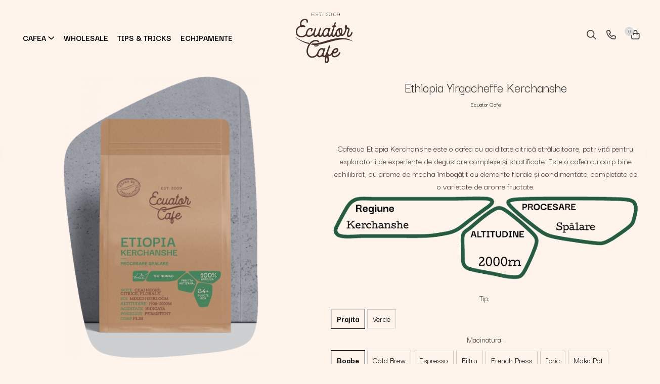

--- FILE ---
content_type: text/html; charset=UTF-8
request_url: https://ecuatorcafe.ro/single-origin/yirgacheffe-kerchanshe.html
body_size: 31405
content:
<!DOCTYPE html>

<html lang="ro-ro">

	<head>
		<meta charset="UTF-8">

		<script src="https://gomagcdn.ro/themes/fashion/js/lazysizes.min.js?v=10261342-4.246" async=""></script>

		<script>
			function g_js(callbk){typeof callbk === 'function' ? window.addEventListener("DOMContentLoaded", callbk, false) : false;}
		</script>

					<link rel="icon" sizes="48x48" href="https://gomagcdn.ro/domains/ecuatorcafe.ro/files/favicon/favicon6095.png">
			<link rel="apple-touch-icon" sizes="180x180" href="https://gomagcdn.ro/domains/ecuatorcafe.ro/files/favicon/favicon6095.png">
		
		<style>
			/*body.loading{overflow:hidden;}
			body.loading #wrapper{opacity: 0;visibility: hidden;}
			body #wrapper{opacity: 1;visibility: visible;transition:all .1s ease-out;}*/

			.main-header .main-menu{min-height:43px;}
			.-g-hide{visibility:hidden;opacity:0;}

					</style>
					<link rel="preconnect" href="https://fonts.googleapis.com" >
					<link rel="preconnect" href="https://fonts.gstatic.com" crossorigin>
		
		<link rel="preconnect" href="https://gomagcdn.ro"><link rel="dns-prefetch" href="https://fonts.googleapis.com" /><link rel="dns-prefetch" href="https://fonts.gstatic.com" /><link rel="dns-prefetch" href="https://connect.facebook.net" /><link rel="dns-prefetch" href="https://www.facebook.com" /><link rel="dns-prefetch" href="https://static.hotjar.com" /><link rel="dns-prefetch" href="https://www.google-analytics.com" /><link rel="dns-prefetch" href="https://retargeting.newsmanapp.com" />

					<link rel="preload" as="image" href="https://gomagcdn.ro/domains/ecuatorcafe.ro/files/product/large/ethiopia-yirgacheffe-kerchanshe-943326.png"   >
					<link rel="preload" as="style" href="https://fonts.googleapis.com/css2?family=Lora:ital,wght@0,400;0,600;0,700;1,400&display=swap" fetchpriority="high" onload="this.onload=null;this.rel='stylesheet'" crossorigin>
		
		<link rel="preload" href="https://gomagcdn.ro/themes/fashion/js/plugins.js?v=10261342-4.246" as="script">

		
					<link rel="preload" href="https://ecuatorcafe.ro/theme/default.js?v=41724402076" as="script">
				
		<link rel="preload" href="https://gomagcdn.ro/themes/fashion/js/dev.js?v=10261342-4.246" as="script">

					<noscript>
				<link rel="stylesheet" href="https://fonts.googleapis.com/css2?family=Lora:ital,wght@0,400;0,600;0,700;1,400&display=swap">
			</noscript>
		
					<link rel="stylesheet" href="https://gomagcdn.ro/themes/fashion/css/main-min.css?v=10261342-4.246-1" data-values='{"blockScripts": "1"}'>
		
					<link rel="stylesheet" href="https://ecuatorcafe.ro/theme/default.css?v=41724402076">
		
						<link rel="stylesheet" href="https://gomagcdn.ro/themes/fashion/css/dev-style.css?v=10261342-4.246-1">
		
		
		
		<link rel="alternate" hreflang="x-default" href="https://ecuatorcafe.ro/yirgacheffe-kerchanshe">
							
		<meta name="expires" content="never">
		<meta name="revisit-after" content="1 days">
					<meta name="author" content="Gomag">
				<title>Yirgacheffe</title>


					<meta name="robots" content="index,follow" />
						
		<meta name="description" content="Cafea cu corp si aciditate medie cu note de vanilie.Regiunea Huila se remarca prin solul bogat cu multe ploi si cer acoperit ceea ce o face ideala pentru cultivarea cafelei.Cafeaua a fost prajita medium dark pentru a pune in evidenta caracterul de exceptie. Cafea EcuatorCafe">
		<meta class="viewport" name="viewport" content="width=device-width, initial-scale=1.0, user-scalable=no">
							<meta property="og:description" content="Cafeaua Etiopia Kerchanshe este o cafea cu aciditate citrică strălucitoare, potrivită pentru exploratorii de experiențe de degustare complexe și stratificate. Este o cafea cu corp bine echilibrat, cu arome de mocha îmbogățit cu elemente florale și condimentate, completate de o varietate de arome fructate.  "/>
							<meta property="og:image" content="https://gomagcdn.ro/domains/ecuatorcafe.ro/files/product/large/ethiopia-yirgacheffe-kerchanshe-943326.png"/>
															<link rel="canonical" href="https://ecuatorcafe.ro/yirgacheffe-kerchanshe" />
			<meta property="og:url" content="https://ecuatorcafe.ro/yirgacheffe-kerchanshe"/>
						
		<meta name="distribution" content="Global">
		<meta name="owner" content="ecuatorcafe.ro">
		<meta name="publisher" content="ecuatorcafe.ro">
		<meta name="rating" content="General">
		<meta name="copyright" content="Copyright ecuatorcafe.ro 2026. All rights reserved">
		<link rel="search" href="https://ecuatorcafe.ro/opensearch.ro.xml" type="application/opensearchdescription+xml" title="Cautare"/>

		
							<script src="https://gomagcdn.ro/themes/fashion/js/jquery-2.1.4.min.js"></script>
			<script defer src="https://gomagcdn.ro/themes/fashion/js/jquery.autocomplete.js?v=20181023"></script>
			<script src="https://gomagcdn.ro/themes/fashion/js/gomag.config.js?v=10261342-4.246"></script>
			<script src="https://gomagcdn.ro/themes/fashion/js/gomag.js?v=10261342-4.246"></script>
		
													<script>
$.Gomag.bind('User/Data/AffiliateMarketing/HideTrafiLeak', function(event, data){

    $('.whatsappfloat').remove();
});
</script><!-- Google Analytics -->
	<script>
	(function(i,s,o,g,r,a,m){i['GoogleAnalyticsObject']=r;i[r]=i[r]||function(){
	(i[r].q=i[r].q||[]).push(arguments)},i[r].l=1*new Date();a=s.createElement(o),
	m=s.getElementsByTagName(o)[0];a.async=1;a.src=g;m.parentNode.insertBefore(a,m)
	})(window,document,'script','//www.google-analytics.com/analytics.js','ga');
	ga('create', 'UA-117350834-1', 'auto');  // Replace with your property ID.
			ga('send', 'pageview');
		</script>
	<script>
		$(document).ready(function(){
			
			$.Gomag.bind('Order/Checkout/Submit', function(data)
			{
				window.ga=window.ga||function(){(ga.q=ga.q||[]).push(arguments)};
				ga('send', 'event', 'Buton', 'Click', 'Finalizeaza_Comanda');
			});
		})
	</script>
	<script>
		$(document).ready(function(){
			
			$.Gomag.bind('Product/Add/To/Cart/After', function(eventResponse, properties)
			{
				
				window.ga=window.ga||function(){(ga.q=ga.q||[]).push(arguments)};
				ga('send', 'event', 'Buton', 'Click', 'Adauga_Cos');
			});
		})
	</script>
<!-- End Google Analytics --><script>
function gmsc(name, value)
{
	if(value != undefined && value)
	{
		var expires = new Date();
		expires.setTime(expires.getTime() + parseInt(3600*24*1000*90));
		document.cookie = encodeURIComponent(name) + "=" + encodeURIComponent(value) + '; expires='+ expires.toUTCString() + "; path=/";
	}
}
let gmqs = window.location.search;
let gmup = new URLSearchParams(gmqs);
gmsc('g_sc', gmup.get('shop_campaign'));
gmsc('shop_utm_campaign', gmup.get('utm_campaign'));
gmsc('shop_utm_medium', gmup.get('utm_medium'));
gmsc('shop_utm_source', gmup.get('utm_source'));
</script><!-- Facebook Pixel Code -->
				<script>
				!function(f,b,e,v,n,t,s){if(f.fbq)return;n=f.fbq=function(){n.callMethod?
				n.callMethod.apply(n,arguments):n.queue.push(arguments)};if(!f._fbq)f._fbq=n;
				n.push=n;n.loaded=!0;n.version="2.0";n.queue=[];t=b.createElement(e);t.async=!0;
				t.src=v;s=b.getElementsByTagName(e)[0];s.parentNode.insertBefore(t,s)}(window,
				document,"script","//connect.facebook.net/en_US/fbevents.js");

				fbq("init", "664100555030823");
				fbq("track", "PageView");</script>
				<!-- End Facebook Pixel Code -->
				<script>
				$.Gomag.bind('User/Ajax/Data/Loaded', function(event, data){
					if(data != undefined && data.data != undefined)
					{
						var eventData = data.data;
						if(eventData.facebookUserData != undefined)
						{
							$('body').append(eventData.facebookUserData);
						}
					}
				})
				</script>
				<meta name="facebook-domain-verification" content="qz9hct4mwyhqn53fzfwahfqy3go20m" /><!-- Hotjar Tracking Code for https://ecuatorcafe.ro/ -->
<script>
    (function(h,o,t,j,a,r){
        h.hj=h.hj||function(){(h.hj.q=h.hj.q||[]).push(arguments)};
        h._hjSettings={hjid:2850557,hjsv:6};
        a=o.getElementsByTagName('head')[0];
        r=o.createElement('script');r.async=1;
        r.src=t+h._hjSettings.hjid+j+h._hjSettings.hjsv;
        a.appendChild(r);
    })(window,document,'https://static.hotjar.com/c/hotjar-','.js?sv=');
</script>					
		
	</head>

	<body class="" style="">

		<script >
			function _addCss(url, attribute, value, loaded){
				var _s = document.createElement('link');
				_s.rel = 'stylesheet';
				_s.href = url;
				_s.type = 'text/css';
				if(attribute)
				{
					_s.setAttribute(attribute, value)
				}
				if(loaded){
					_s.onload = function(){
						var dom = document.getElementsByTagName('body')[0];
						//dom.classList.remove('loading');
					}
				}
				var _st = document.getElementsByTagName('link')[0];
				_st.parentNode.insertBefore(_s, _st);
			}
			//_addCss('https://fonts.googleapis.com/css2?family=Open+Sans:ital,wght@0,300;0,400;0,600;0,700;1,300;1,400&display=swap');
			_addCss('https://gomagcdn.ro/themes/_fonts/Open-Sans.css');

		</script>
		<script>
				/*setTimeout(
				  function()
				  {
				   document.getElementsByTagName('body')[0].classList.remove('loading');
				  }, 1000);*/
		</script>
							
		
		<div id="wrapper">
			<!-- BLOCK:a0e9e312ce58076ceecd090746eab27f start -->
<div id="_cartSummary" class="hide"></div>

<script >
	$(document).ready(function() {

		$(document).on('keypress', '.-g-input-loader', function(){
			$(this).addClass('-g-input-loading');
		})

		$.Gomag.bind('Product/Add/To/Cart/After', function(eventResponse, properties)
		{
									var data = JSON.parse(properties.data);
			$('.q-cart').html(data.quantity);
			if(parseFloat(data.quantity) > 0)
			{
				$('.q-cart').removeClass('hide');
			}
			else
			{
				$('.q-cart').addClass('hide');
			}
			$('.cartPrice').html(data.subtotal + ' ' + data.currency);
			$('.cartProductCount').html(data.quantity);


		})
		$('#_cartSummary').on('updateCart', function(event, cart) {
			var t = $(this);

			$.get('https://ecuatorcafe.ro/cart-update', {
				cart: cart
			}, function(data) {

				$('.q-cart').html(data.quantity);
				if(parseFloat(data.quantity) > 0)
				{
					$('.q-cart').removeClass('hide');
				}
				else
				{
					$('.q-cart').addClass('hide');
				}
				$('.cartPrice').html(data.subtotal + ' ' + data.currency);
				$('.cartProductCount').html(data.quantity);
			}, 'json');
			window.ga = window.ga || function() {
				(ga.q = ga.q || []).push(arguments)
			};
			ga('send', 'event', 'Buton', 'Click', 'Adauga_Cos');
		});

		if(window.gtag_report_conversion) {
			$(document).on("click", 'li.phone-m', function() {
				var phoneNo = $('li.phone-m').children( "a").attr('href');
				gtag_report_conversion(phoneNo);
			});

		}

	});
</script>



<header class="main-header container-bg clearfix" data-block="headerBlock">
	<div class="discount-tape container-h full -g-hide" id="_gomagHellobar"></div>

		
	<div class="top-head-bg container-h full">

		<div class="top-head container-h">
			<div class="row">
				<div class="col-md-3 col-sm-3 col-xs-5 logo-h">
					
	<a href="https://ecuatorcafe.ro" id="logo" data-pageId="2">
		<img src="https://gomagcdn.ro/domains/ecuatorcafe.ro/files/company/logo4641.png" fetchpriority="high" class="img-responsive" alt="" title="" width="200" height="50" style="width:auto;">
	</a>
				</div>
				<div class="col-md-4 col-sm-4 col-xs-7 main search-form-box">
					
<form name="search-form" class="search-form" action="https://ecuatorcafe.ro/produse" id="_searchFormMainHeader">

	<input id="_autocompleteSearchMainHeader" name="c" class="input-placeholder -g-input-loader" type="text" placeholder="Cauta in site..." aria-label="Search"  value="">
	<button id="_doSearch" class="search-button" aria-hidden="true">
		<i class="fa fa-search" aria-hidden="true"></i>
	</button>

				<script >
			$(document).ready(function() {

				$('#_autocompleteSearchMainHeader').autocomplete({
					serviceUrl: 'https://ecuatorcafe.ro/autocomplete',
					minChars: 2,
					deferRequestBy: 700,
					appendTo: '#_searchFormMainHeader',
					width: parseInt($('#_doSearch').offset().left) - parseInt($('#_autocompleteSearchMainHeader').offset().left),
					formatResult: function(suggestion, currentValue) {
						return suggestion.value;
					},
					onSelect: function(suggestion) {
						$(this).val(suggestion.data);
					},
					onSearchComplete: function(suggestion) {
						$(this).removeClass('-g-input-loading');
					}
				});
				$(document).on('click', '#_doSearch', function(e){
					e.preventDefault();
					if($('#_autocompleteSearchMainHeader').val() != '')
					{
						$('#_searchFormMainHeader').submit();
					}
				})
			});
		</script>
	

</form>
				</div>
				<div class="col-md-5 col-sm-5 acount-section">
					
<ul>
	<li class="search-m hide">
		<a href="#" class="-g-no-url" aria-label="Cauta in site..." data-pageId="">
			<i class="fa fa-search search-open" aria-hidden="true"></i>
			<i style="display:none" class="fa fa-times search-close" aria-hidden="true"></i>
		</a>
	</li>
	<li class="-g-user-icon -g-user-icon-empty">
			
	</li>
	
				<li class="contact-header">
			<a href="tel:0766.310.778" aria-label="Contacteaza-ne" data-pageId="3">
				<i class="fa fa-phone" aria-hidden="true"></i>
								<span>0766.310.778</span>
			</a>
		</li>
			<li class="wishlist-header hide">
		<a href="https://ecuatorcafe.ro/wishlist" aria-label="Wishlist" data-pageId="28">
			<span class="-g-wishlist-product-count -g-hide"></span>
			<i class="fa fa-heart-o" aria-hidden="true"></i>
			<span class="">Favorite</span>
		</a>
	</li>
	<li class="cart-header-btn cart">
		<a class="cart-drop _showCartHeader" href="https://ecuatorcafe.ro/cos-de-cumparaturi" aria-label="Cos de cumparaturi">
			<span class="q-cart hide">0</span>
			<i class="fa fa-shopping-bag" aria-hidden="true"></i>
			<span class="count cartPrice">0,00
				
			</span>
		</a>
					<div class="cart-dd  _cartShow cart-closed"></div>
			</li>

	</ul>

	<script>
		$(document).ready(function() {
			//Cart
							$('.cart').mouseenter(function() {
					$.Gomag.showCartSummary('div._cartShow');
				}).mouseleave(function() {
					$.Gomag.hideCartSummary('div._cartShow');
					$('div._cartShow').removeClass('cart-open');
				});
						$(document).on('click', '.dropdown-toggle', function() {
				window.location = $(this).attr('href');
			})
		})
	</script>

				</div>
			</div>
		</div>
	</div>


<div id="navigation">
	<nav id="main-menu" class="main-menu container-h full clearfix">
		<a href="#" class="menu-trg -g-no-url" title="Produse">
			<span>&nbsp;</span>
		</a>
		
<div class="container-h nav-menu-hh clearfix">

	<!-- BASE MENU -->
	<ul class="
			nav-menu base-menu container-h
			
			
		">

		

			
		<li class="menu-drop __GomagMM ">
							<a
					href="https://ecuatorcafe.ro/pagina-produse"
					class="  "
					rel="  "
					
					title="https://ecuatorcafe.ro/pagina-produse"
					data-Gomag=''
					data-block-name="mainMenuD0"
					data-pageId= ""
					data-block="mainMenuD">
											<span class="list">Cafea</span>
						<i class="fa fa-angle-down"></i>
				</a>

									<div class="menu-dd">
										<ul class="drop-list clearfix w100">
																																						<li class="fl">
										<div class="col">
											<p class="title">
												<a
												href="https://ecuatorcafe.ro/a-new-path"
												class="title    "
												rel="  "
												
												title="A New Path"
												data-Gomag=''
												data-block-name="mainMenuD1"
												data-block="mainMenuD"
												data-pageId= "15"
												>
																										A New Path
												</a>
											</p>
																						
										</div>
									</li>
																																<li class="fl">
										<div class="col">
											<p class="title">
												<a
												href="https://ecuatorcafe.ro/the-nomad"
												class="title    "
												rel="  "
												
												title="The Nomad"
												data-Gomag=''
												data-block-name="mainMenuD1"
												data-block="mainMenuD"
												data-pageId= "16"
												>
																										The Nomad
												</a>
											</p>
																						
										</div>
									</li>
																																<li class="fl">
										<div class="col">
											<p class="title">
												<a
												href="https://ecuatorcafe.ro/the-coffee-searcher"
												class="title    "
												rel="  "
												
												title="The Coffee Searcher"
												data-Gomag=''
												data-block-name="mainMenuD1"
												data-block="mainMenuD"
												data-pageId= "17"
												>
																										The Coffee Searcher
												</a>
											</p>
																						
										</div>
									</li>
																													</ul>
																	</div>
									
		</li>
		
		<li class="menu-drop __GomagMM ">
								<a
						href="https://ecuatorcafe.ro/iframe-info"
						class="    "
						rel="  "
						
						title="Wholesale"
						data-Gomag=''
						data-block-name="mainMenuD0"  data-block="mainMenuD" data-pageId= "44">
												<span class="list">Wholesale</span>
					</a>
				
		</li>
		
		<li class="menu-drop __GomagMM ">
								<a
						href="https://ecuatorcafe.ro/tips-tricks"
						class="    "
						rel="  "
						
						title="Tips & Tricks"
						data-Gomag=''
						data-block-name="mainMenuD0"  data-block="mainMenuD" data-pageId= "143">
												<span class="list">Tips &amp; Tricks</span>
					</a>
				
		</li>
		
		<li class="menu-drop __GomagMM ">
								<a
						href="https://ecuatorcafe.ro/echipamente"
						class="    "
						rel="  "
						
						title="Echipamente"
						data-Gomag=''
						data-block-name="mainMenuD0"  data-block="mainMenuD" data-pageId= "18">
												<span class="list">Echipamente</span>
					</a>
				
		</li>
						
		


		
	</ul> <!-- end of BASE MENU -->

</div>		<ul class="mobile-icon fr">

							<li class="phone-m">
					<a href="tel:0766.310.778" title="Contacteaza-ne">
												<i class="fa fa-phone" aria-hidden="true"></i>
					</a>
				</li>
									<li class="user-m -g-user-icon -g-user-icon-empty">
			</li>
			<li class="wishlist-header-m hide">
				<a href="https://ecuatorcafe.ro/wishlist">
					<span class="-g-wishlist-product-count"></span>
					<i class="fa fa-heart-o" aria-hidden="true"></i>

				</a>
			</li>
			<li class="cart-m">
				<a href="https://ecuatorcafe.ro/cos-de-cumparaturi">
					<span class="q-cart hide">0</span>
					<i class="fa fa-shopping-bag" aria-hidden="true"></i>
				</a>
			</li>
			<li class="search-m">
				<a href="#" class="-g-no-url" aria-label="Cauta in site...">
					<i class="fa fa-search search-open" aria-hidden="true"></i>
					<i style="display:none" class="fa fa-times search-close" aria-hidden="true"></i>
				</a>
			</li>
					</ul>
	</nav>
	<!-- end main-nav -->

	<div style="display:none" class="search-form-box search-toggle">
		<form name="search-form" class="search-form" action="https://ecuatorcafe.ro/produse" id="_searchFormMobileToggle">
			<input id="_autocompleteSearchMobileToggle" name="c" class="input-placeholder -g-input-loader" type="text" autofocus="autofocus" value="" placeholder="Cauta in site..." aria-label="Search">
			<button id="_doSearchMobile" class="search-button" aria-hidden="true">
				<i class="fa fa-search" aria-hidden="true"></i>
			</button>

										<script >
					$(document).ready(function() {
						$('#_autocompleteSearchMobileToggle').autocomplete({
							serviceUrl: 'https://ecuatorcafe.ro/autocomplete',
							minChars: 2,
							deferRequestBy: 700,
							appendTo: '#_searchFormMobileToggle',
							width: parseInt($('#_doSearchMobile').offset().left) - parseInt($('#_autocompleteSearchMobileToggle').offset().left),
							formatResult: function(suggestion, currentValue) {
								return suggestion.value;
							},
							onSelect: function(suggestion) {
								$(this).val(suggestion.data);
							},
							onSearchComplete: function(suggestion) {
								$(this).removeClass('-g-input-loading');
							}
						});

						$(document).on('click', '#_doSearchMobile', function(e){
							e.preventDefault();
							if($('#_autocompleteSearchMobileToggle').val() != '')
							{
								$('#_searchFormMobileToggle').submit();
							}
						})
					});
				</script>
			
		</form>
	</div>
</div>

</header>
<!-- end main-header --><!-- BLOCK:a0e9e312ce58076ceecd090746eab27f end -->
			
<script >
	$.Gomag.bind('Product/Add/To/Cart/Validate', function(response, isValid)
	{
		$($GomagConfig.versionAttributesName).removeClass('versionAttributeError');

		if($($GomagConfig.versionAttributesSelectSelector).length && !$($GomagConfig.versionAttributesSelectSelector).val())
		{

			if ($($GomagConfig.versionAttributesHolder).position().top < jQuery(window).scrollTop()){
				//scroll up
				 $([document.documentElement, document.body]).animate({
					scrollTop: $($GomagConfig.versionAttributesHolder).offset().top - 55
				}, 1000, function() {
					$($GomagConfig.versionAttributesName).addClass('versionAttributeError');
				});
			}
			else if ($($GomagConfig.versionAttributesHolder).position().top + $($GomagConfig.versionAttributesHolder).height() >
				$(window).scrollTop() + (
					window.innerHeight || document.documentElement.clientHeight
				)) {
				//scroll down
				$('html,body').animate({
					scrollTop: $($GomagConfig.versionAttributesHolder).position().top - (window.innerHeight || document.documentElement.clientHeight) + $($GomagConfig.versionAttributesHolder).height() -55 }, 1000, function() {
					$($GomagConfig.versionAttributesName).addClass('versionAttributeError');
				}
				);
			}
			else{
				$($GomagConfig.versionAttributesName).addClass('versionAttributeError');
			}

			isValid.noError = false;
		}
		if($($GomagConfig.versionAttributesSelector).length && !$('.'+$GomagConfig.versionAttributesActiveSelectorClass).length)
		{

			if ($($GomagConfig.versionAttributesHolder).position().top < jQuery(window).scrollTop()){
				//scroll up
				 $([document.documentElement, document.body]).animate({
					scrollTop: $($GomagConfig.versionAttributesHolder).offset().top - 55
				}, 1000, function() {
					$($GomagConfig.versionAttributesName).addClass('versionAttributeError');
				});
			}
			else if ($($GomagConfig.versionAttributesHolder).position().top + $($GomagConfig.versionAttributesHolder).height() >
				$(window).scrollTop() + (
					window.innerHeight || document.documentElement.clientHeight
				)) {
				//scroll down
				$('html,body').animate({
					scrollTop: $($GomagConfig.versionAttributesHolder).position().top - (window.innerHeight || document.documentElement.clientHeight) + $($GomagConfig.versionAttributesHolder).height() -55 }, 1000, function() {
					$($GomagConfig.versionAttributesName).addClass('versionAttributeError');
				}
				);
			}
			else{
				$($GomagConfig.versionAttributesName).addClass('versionAttributeError');
			}

			isValid.noError = false;
		}
	});
	$.Gomag.bind('Page/Load', function removeSelectedVersionAttributes(response, settings) {
		/* remove selection for versions */
		if((settings.doNotSelectVersion != undefined && settings.doNotSelectVersion === true) && $($GomagConfig.versionAttributesSelector).length && !settings.reloadPageOnVersionClick) {
			$($GomagConfig.versionAttributesSelector).removeClass($GomagConfig.versionAttributesActiveSelectorClass);
		}

		if((settings.doNotSelectVersion != undefined && settings.doNotSelectVersion === true) && $($GomagConfig.versionAttributesSelectSelector).length) {
			var selected = settings.reloadPageOnVersionClick != undefined && settings.reloadPageOnVersionClick ? '' : 'selected="selected"';

			$($GomagConfig.versionAttributesSelectSelector).prepend('<option value="" ' + selected + '>Selectati</option>');
		}
	});
	$(document).ready(function() {
		function is_touch_device2() {
			return (('ontouchstart' in window) || (navigator.MaxTouchPoints > 0) || (navigator.msMaxTouchPoints > 0));
		};

		
		$.Gomag.bind('Product/Details/After/Ajax/Load', function(e, payload)
		{
			let reinit = payload.reinit;
			let response = payload.response;

			if(reinit){
				$('.thumb-h:not(.horizontal):not(.vertical)').insertBefore('.vertical-slide-img');

				var hasThumb = $('.thumb-sld').length > 0;

				$('.prod-lg-sld:not(.disabled)').slick({
					slidesToShow: 1,
					slidesToScroll: 1,
					//arrows: false,
					fade: true,
					//cssEase: 'linear',
					dots: true,
					infinite: false,
					draggable: false,
					dots: true,
					//adaptiveHeight: true,
					asNavFor: hasThumb ? '.thumb-sld' : null
				/*}).on('afterChange', function(event, slick, currentSlide, nextSlide){
					if($( window ).width() > 800 ){

						$('.zoomContainer').remove();
						$('#img_0').removeData('elevateZoom');
						var source = $('#img_'+currentSlide).attr('data-src');
						var fullImage = $('#img_'+currentSlide).attr('data-full-image');
						$('.swaped-image').attr({
							//src:source,
							"data-zoom-image":fullImage
						});
						$('.zoomWindowContainer div').stop().css("background-image","url("+ fullImage +")");
						$("#img_"+currentSlide).elevateZoom({responsive: true});
					}*/
				});

				if($( window ).width() < 767 ){
					$('.prod-lg-sld.disabled').slick({
						slidesToShow: 1,
						slidesToScroll: 1,
						fade: true,
						dots: true,
						infinite: false,
						draggable: false,
						dots: true,
					});
				}

				$('.prod-lg-sld.slick-slider').slick('resize');

				//PRODUCT THUMB SLD
				if ($('.thumb-h.horizontal').length){
					$('.thumb-sld').slick({
						vertical: false,
						slidesToShow: 6,
						slidesToScroll: 1,
						asNavFor: '.prod-lg-sld',
						dots: false,
						infinite: false,
						//centerMode: true,
						focusOnSelect: true
					});
				} else if ($('.thumb-h').length) {
					$('.thumb-sld').slick({
						vertical: true,
						slidesToShow: 4,
						slidesToScroll: 1,
						asNavFor: '.prod-lg-sld',
						dots: false,
						infinite: false,
						draggable: false,
						swipe: false,
						//adaptiveHeight: true,
						//centerMode: true,
						focusOnSelect: true
					});
				}

				if($.Gomag.isMobile()){
					$($GomagConfig.bannerDesktop).remove()
					$($GomagConfig.bannerMobile).removeClass('hideSlide');
				} else {
					$($GomagConfig.bannerMobile).remove()
					$($GomagConfig.bannerDesktop).removeClass('hideSlide');
				}
			}

			$.Gomag.trigger('Product/Details/After/Ajax/Load/Complete', {'response':response});
		});

		$.Gomag.bind('Product/Details/After/Ajax/Response', function(e, payload)
		{
			let response = payload.response;
			let data = payload.data;
			let reinitSlider = false;

			if (response.title) {
				let $content = $('<div>').html(response.title);
				let title = $($GomagConfig.detailsProductTopHolder).find($GomagConfig.detailsProductTitleHolder).find('.title > span');
				let newTitle = $content.find('.title > span');
				if(title.text().trim().replace(/\s+/g, ' ') != newTitle.text().trim().replace(/\s+/g, ' ')){
					$.Gomag.fadeReplace(title,newTitle);
				}

				let brand = $($GomagConfig.detailsProductTopHolder).find($GomagConfig.detailsProductTitleHolder).find('.brand-detail');
				let newBrand = $content.find('.brand-detail');
				if(brand.text().trim().replace(/\s+/g, ' ') != newBrand.text().trim().replace(/\s+/g, ' ')){
					$.Gomag.fadeReplace(brand,newBrand);
				}

				let review = $($GomagConfig.detailsProductTopHolder).find($GomagConfig.detailsProductTitleHolder).find('.__reviewTitle');
				let newReview = $content.find('.__reviewTitle');
				if(review.text().trim().replace(/\s+/g, ' ') != newReview.text().trim().replace(/\s+/g, ' ')){
					$.Gomag.fadeReplace(review,newReview);
				}
			}

			if (response.images) {
				let $content = $('<div>').html(response.images);
				var imagesHolder = $($GomagConfig.detailsProductTopHolder).find($GomagConfig.detailsProductImagesHolder);
				var images = [];
				imagesHolder.find('img').each(function() {
					var dataSrc = $(this).attr('data-src');
					if (dataSrc) {
						images.push(dataSrc);
					}
				});

				var newImages = [];
				$content.find('img').each(function() {
					var dataSrc = $(this).attr('data-src');
					if (dataSrc) {
						newImages.push(dataSrc);
					}
				});

				if(!$content.find('.thumb-h.horizontal').length && imagesHolder.find('.thumb-h.horizontal').length){
					$content.find('.thumb-h').addClass('horizontal');
				}
				
				const newTop  = $content.find('.product-icon-box:not(.bottom)').first();
				const oldTop  = imagesHolder.find('.product-icon-box:not(.bottom)').first();

				if (newTop.length && oldTop.length && (newTop.prop('outerHTML') !== oldTop.prop('outerHTML'))) {
					oldTop.replaceWith(newTop.clone());
				}
				
				const newBottom = $content.find('.product-icon-box.bottom').first();
				const oldBottom = imagesHolder.find('.product-icon-box.bottom').first();

				if (newBottom.length && oldBottom.length && (newBottom.prop('outerHTML') !== oldBottom.prop('outerHTML'))) {
					oldBottom.replaceWith(newBottom.clone());
				}

				if (images.length !== newImages.length || images.some((val, i) => val !== newImages[i])) {
					$.Gomag.fadeReplace($($GomagConfig.detailsProductTopHolder).find($GomagConfig.detailsProductImagesHolder), $content.html());
					reinitSlider = true;
				}
			}

			if (response.details) {
				let $content = $('<div>').html(response.details);
				$content.find('.stock-limit').hide();
				function replaceDetails(content){
					$($GomagConfig.detailsProductTopHolder).find($GomagConfig.detailsProductDetailsHolder).html(content);
				}

				if($content.find('.__shippingPriceTemplate').length && $($GomagConfig.detailsProductTopHolder).find('.__shippingPriceTemplate').length){
					$content.find('.__shippingPriceTemplate').replaceWith($($GomagConfig.detailsProductTopHolder).find('.__shippingPriceTemplate'));
					$($GomagConfig.detailsProductTopHolder).find('.__shippingPriceTemplate').slideDown(100);
				} else if (!$content.find('.__shippingPriceTemplate').length && $($GomagConfig.detailsProductTopHolder).find('.__shippingPriceTemplate').length){
					$($GomagConfig.detailsProductTopHolder).find('.__shippingPriceTemplate').slideUp(100);
				}

				if($content.find('.btn-flstockAlertBTN').length && !$($GomagConfig.detailsProductTopHolder).find('.btn-flstockAlertBTN').length || !$content.find('.btn-flstockAlertBTN').length && $($GomagConfig.detailsProductTopHolder).find('.btn-flstockAlertBTN').length){
					$.Gomag.fadeReplace($($GomagConfig.detailsProductTopHolder).find('.add-section'), $content.find('.add-section').clone().html());
					setTimeout(function(){
						replaceDetails($content.html());
					}, 500)
				} else if ($content.find('.-g-empty-add-section').length && $($GomagConfig.detailsProductTopHolder).find('.add-section').length) {
					$($GomagConfig.detailsProductTopHolder).find('.add-section').slideUp(100, function() {
						replaceDetails($content.html());
					});
				} else if($($GomagConfig.detailsProductTopHolder).find('.-g-empty-add-section').length && $content.find('.add-section').length){
					$($GomagConfig.detailsProductTopHolder).find('.-g-empty-add-section').replaceWith($content.find('.add-section').clone().hide());
					$($GomagConfig.detailsProductTopHolder).find('.add-section').slideDown(100, function() {
						replaceDetails($content.html());
					});
				} else {
					replaceDetails($content.html());
				}

			}

			$.Gomag.trigger('Product/Details/After/Ajax/Load', {'properties':data, 'response':response, 'reinit':reinitSlider});
		});

	});
</script>


<div class="container-h container-bg product-page-holder ">

	
<div class="breadcrumbs-default breadcrumbs-default-product clearfix -g-breadcrumbs-container">
  <ol>
    <li>
      <a href="https://ecuatorcafe.ro/">Home&nbsp;/&nbsp;</a>
    </li>
          <li>
        <a href="https://ecuatorcafe.ro/cafea">Cafea Specialitate&nbsp;/&nbsp;</a>
      </li>
        		<li>
		  <a href="https://ecuatorcafe.ro/single-origin">Single Origin&nbsp;/&nbsp;</a>
		</li>
		        <li class="active">Ethiopia Yirgacheffe Kerchanshe</li>
  </ol>
</div>
<!-- breadcrumbs-default -->

	

	<div id="-g-product-page-before"></div>

	<div id="product-page">

		
<div class="container-h product-top -g-product-451" data-product-id="451">

	<div class="row -g-product-row-box">
		<div class="detail-title col-sm-6 pull-right -g-product-title">
			
<div class="go-back-icon">
	<a href="https://ecuatorcafe.ro/single-origin">
		<i class="fa fa-arrow-left" aria-hidden="true"></i>
	</a>
</div>

<h1 class="title">
		<span>

		Ethiopia Yirgacheffe Kerchanshe
		
	</span>
</h1>

			<a class="brand-detail" href="https://ecuatorcafe.ro/produse/ecuator-cafe" title="Ecuator Cafe" data-block="productDetailsBrandName">
			Ecuator Cafe
		</a>
	
<div class="__reviewTitle">
	
					
</div>		</div>
		<div class="detail-slider-holder col-sm-6 -g-product-images">
			

<div class="vertical-slider-box">
    <div class="vertical-slider-pager-h">

		
		<div class="vertical-slide-img">
			<ul class="prod-lg-sld ">
																													
				
									<li>
						<a href="https://gomagcdn.ro/domains/ecuatorcafe.ro/files/product/original/ethiopia-yirgacheffe-kerchanshe-943326.png" data-fancybox="prod-gallery" data-base-class="detail-layout" data-caption="Ethiopia Yirgacheffe Kerchanshe" class="__retargetingImageThumbSelector"  title="Ethiopia Yirgacheffe Kerchanshe">
															<img
									id="img_0"
									data-id="451"
									class="img-responsive"
									src="https://gomagcdn.ro/domains/ecuatorcafe.ro/files/product/large/ethiopia-yirgacheffe-kerchanshe-943326.png"
																			fetchpriority="high"
																		data-src="https://gomagcdn.ro/domains/ecuatorcafe.ro/files/product/large/ethiopia-yirgacheffe-kerchanshe-943326.png"
									alt="Ethiopia Yirgacheffe Kerchanshe [1]"
									title="Ethiopia Yirgacheffe Kerchanshe [1]"
									width="700" height="700"
								>
							
																				</a>
					</li>
											</ul>

			<div class="product-icon-box product-icon-box-451">
													
							</div>
			<div class="product-icon-box bottom product-icon-bottom-box-451">

							</div>
		</div>

		    </div>
</div>

<div class="clear"></div>
<div class="detail-share" style="text-align: center;">

            </div>
		</div>
		<div class="col-sm-6 detail-prod-attr pull-right -g-product-details">
			
<script >
  $(window).load(function() {
    setTimeout(function() {
      if ($($GomagConfig.detailsProductPriceBox + '451').hasClass('-g-hide')) {
        $($GomagConfig.detailsProductPriceBox + '451').removeClass('-g-hide');
      }
		if ($($GomagConfig.detailsDiscountIcon + '451').hasClass('hide')) {
			$($GomagConfig.detailsDiscountIcon + '451').removeClass('hide');
		}
	}, 3000);
  });
</script>


<script >
	$(document).ready(function(){
		$.Gomag.bind('Product/Disable/AddToCart', function addToCartDisababled(){
			$('.add2cart').addClass($GomagConfig.addToCartDisababled);
		})

		$('.-g-base-price-info').hover(function(){
			$('.-g-base-price-info-text').addClass('visible');
		}, function(){
			$('.-g-base-price-info-text').removeClass('visible');
		})

		$('.-g-prp-price-info').hover(function(){
			$('.-g-prp-price-info-text').addClass('visible');
		}, function(){
			$('.-g-prp-price-info-text').removeClass('visible');
		})
	})
</script>


<style>
	.detail-price .-g-prp-display{display: block;font-size:.85em!important;text-decoration:none;margin-bottom:3px;}
    .-g-prp-display .bPrice{display:inline-block;vertical-align:middle;}
    .-g-prp-display .icon-info{display:block;}
    .-g-base-price-info, .-g-prp-price-info{display:inline-block;vertical-align:middle;position: relative;margin-top: -3px;margin-left: 3px;}
    .-g-prp-price-info{margin-top: 0;margin-left: 0;}
    .detail-price s:not(.-g-prp-display) .-g-base-price-info{display:none;}
	.-g-base-price-info-text, .-g-prp-price-info-text{
		position: absolute;
		top: 25px;
		left: -100px;
		width: 200px;
		padding: 10px;
		font-family: "Open Sans",sans-serif;
		font-size:12px;
		color: #000;
		line-height:1.1;
		text-align: center;
		border-radius: 2px;
		background: #5d5d5d;
		opacity: 0;
		visibility: hidden;
		background: #fff;
		box-shadow: 0 2px 18px 0 rgb(0 0 0 / 15%);
		transition: all 0.3s cubic-bezier(0.9,0,0.2,0.99);
		z-index: 9;
	}
	.-g-base-price-info-text.visible, .-g-prp-price-info-text.visible{visibility: visible; opacity: 1;}
</style>
<span class="detail-price text-main -g-product-price-box-451 -g-hide " data-block="DetailsPrice" data-product-id="451">

			<input type="hidden" id="productBasePrice" value="60.0000"/>
		<input type="hidden" id="productFinalPrice" value="60.0000"/>
		<input type="hidden" id="productCurrency" value="Lei"/>
		<input type="hidden" id="productVat" value="11"/>
		
		<s>
			
			
			<span class="-g-base-price-info">
				<svg class="icon-info" fill="#00000095" xmlns="http://www.w3.org/2000/svg" viewBox="0 0 48 48" width="18" height="18"><path d="M 24 4 C 12.972066 4 4 12.972074 4 24 C 4 35.027926 12.972066 44 24 44 C 35.027934 44 44 35.027926 44 24 C 44 12.972074 35.027934 4 24 4 z M 24 7 C 33.406615 7 41 14.593391 41 24 C 41 33.406609 33.406615 41 24 41 C 14.593385 41 7 33.406609 7 24 C 7 14.593391 14.593385 7 24 7 z M 24 14 A 2 2 0 0 0 24 18 A 2 2 0 0 0 24 14 z M 23.976562 20.978516 A 1.50015 1.50015 0 0 0 22.5 22.5 L 22.5 33.5 A 1.50015 1.50015 0 1 0 25.5 33.5 L 25.5 22.5 A 1.50015 1.50015 0 0 0 23.976562 20.978516 z"/></svg>
				<span class="-g-base-price-info-text -g-base-price-info-text-451"></span>
			</span>
			

		</s>

		
		

		<span class="fPrice -g-product-final-price-451">
			60,00
			Lei
		</span>



		
		<span class="-g-product-details-um -g-product-um-451 hide"></span>

		
		
		
		<span id="_countDown_451" class="_countDownTimer -g-product-count-down-451"></span>

							</span>


<div class="detail-product-atributes" data-product-id = "451">
				<div class="short-description">
			<div>
				<span style="font-size:18px;">Cafeaua Etiopia Kerchanshe este o cafea cu aciditate citric&#259; str&#259;lucitoare, potrivit&#259; pentru exploratorii de experien&#539;e de degustare complexe &#537;i stratificate. Este o cafea cu corp bine echilibrat, cu arome de mocha &#238;mbog&#259;&#539;it cu elemente florale &#537;i condimentate, completate de o varietate de arome fructate.<br />
<img alt="" class="img-editor" src="https://gomagcdn.ro/domains/ecuatorcafe.ro/files/files/kerchanse-3324.png" style="width: 708px; height: 208px;" /></span>
			</div>
			
					</div>
	
			
			
					
			
					
			
					
			
					
			
					
			
						</div>

<div class="detail-product-atributes" data-product-id = "451">
	<div class="prod-attr-h -g-version-attribute-holder">
		
					<div class="attribute-po_tip">
			<div class="available-ms -g-versions-attribute-name">
				<span>Tip</span>: <div class="__gomagWidget" data-condition='{"displayAttributes":"po_tip","displayCategories":["2","16","1"]}' data-popup="popup:onclick"></div>
			</div>
			<div class="clear"></div>
							<div class="__optionSelector   activeAttr -g-version-active  __versionStockStatusinstock __optionSelectorSizeGrid -g-version-selector attr-text" data-value="Prajita" data-filter="po_tip" data-stock="5" data-stocstatusname="In stoc" data-product="451" data-version="451">

					
											<a href="#" class="-g-no-url" onclick='$.Gomag.productChangeVersion({"product":451,"version":451});'>Prajita</a>
					
				</div>
							<div class="__optionSelector     __versionStockStatusinstock __optionSelectorSizeGrid -g-version-selector attr-text" data-value="Verde" data-filter="po_tip" data-stock="5" data-stocstatusname="In stoc" data-product="451" data-version="443">

					
											<a href="#" class="-g-no-url" onclick='$.Gomag.productChangeVersion({"product":451,"version":"443"});'>Verde</a>
					
				</div>
					</div>
		<div class="clear"></div>
	
					<div class="attribute-po_macinatura">
			<div class="available-ms -g-versions-attribute-name">
				<span>Macinatura</span>: <div class="__gomagWidget" data-condition='{"displayAttributes":"po_macinatura","displayCategories":["2","16","1"]}' data-popup="popup:onclick"></div>
			</div>
			<div class="clear"></div>
							<div class="__optionSelector   activeAttr -g-version-active  __versionStockStatusinstock __optionSelectorSizeGrid -g-version-selector attr-text" data-value="Boabe" data-filter="po_macinatura" data-stock="5" data-stocstatusname="In stoc" data-product="451" data-version="451">

					
											<a href="#" class="-g-no-url" onclick='$.Gomag.productChangeVersion({"product":451,"version":451});'>Boabe</a>
					
				</div>
							<div class="__optionSelector     __versionStockStatusinstock __optionSelectorSizeGrid -g-version-selector attr-text" data-value="Cold Brew" data-filter="po_macinatura" data-stock="5" data-stocstatusname="In stoc" data-product="451" data-version="649">

					
											<a href="#" class="-g-no-url" onclick='$.Gomag.productChangeVersion({"product":451,"version":"649"});'>Cold Brew</a>
					
				</div>
							<div class="__optionSelector     __versionStockStatusinstock __optionSelectorSizeGrid -g-version-selector attr-text" data-value="Espresso" data-filter="po_macinatura" data-stock="5" data-stocstatusname="In stoc" data-product="451" data-version="455">

					
											<a href="#" class="-g-no-url" onclick='$.Gomag.productChangeVersion({"product":451,"version":"455"});'>Espresso</a>
					
				</div>
							<div class="__optionSelector     __versionStockStatusinstock __optionSelectorSizeGrid -g-version-selector attr-text" data-value="Filtru" data-filter="po_macinatura" data-stock="5" data-stocstatusname="In stoc" data-product="451" data-version="453">

					
											<a href="#" class="-g-no-url" onclick='$.Gomag.productChangeVersion({"product":451,"version":"453"});'>Filtru</a>
					
				</div>
							<div class="__optionSelector     __versionStockStatusinstock __optionSelectorSizeGrid -g-version-selector attr-text" data-value="French Press" data-filter="po_macinatura" data-stock="5" data-stocstatusname="In stoc" data-product="451" data-version="452">

					
											<a href="#" class="-g-no-url" onclick='$.Gomag.productChangeVersion({"product":451,"version":"452"});'>French Press</a>
					
				</div>
							<div class="__optionSelector     __versionStockStatusinstock __optionSelectorSizeGrid -g-version-selector attr-text" data-value="Ibric" data-filter="po_macinatura" data-stock="5" data-stocstatusname="In stoc" data-product="451" data-version="456">

					
											<a href="#" class="-g-no-url" onclick='$.Gomag.productChangeVersion({"product":451,"version":"456"});'>Ibric</a>
					
				</div>
							<div class="__optionSelector     __versionStockStatusinstock __optionSelectorSizeGrid -g-version-selector attr-text" data-value="Moka Pot" data-filter="po_macinatura" data-stock="5" data-stocstatusname="In stoc" data-product="451" data-version="454">

					
											<a href="#" class="-g-no-url" onclick='$.Gomag.productChangeVersion({"product":451,"version":"454"});'>Moka Pot</a>
					
				</div>
					</div>
		<div class="clear"></div>
	
					<div class="attribute-po_gramaj">
			<div class="available-ms -g-versions-attribute-name">
				<span>Gramaj</span>: <div class="__gomagWidget" data-condition='{"displayAttributes":"po_gramaj","displayCategories":["2","16","1"]}' data-popup="popup:onclick"></div>
			</div>
			<div class="clear"></div>
							<div class="__optionSelector     __versionStockStatusinstock __optionSelectorSizeGrid -g-version-selector attr-text" data-value="125g" data-filter="po_gramaj" data-stock="5" data-stocstatusname="In stoc" data-product="451" data-version="445">

					
											<a href="#" class="-g-no-url" onclick='$.Gomag.productChangeVersion({"product":451,"version":"445"});'>125g</a>
					
				</div>
							<div class="__optionSelector   activeAttr -g-version-active  __versionStockStatusinstock __optionSelectorSizeGrid -g-version-selector attr-text" data-value="250g" data-filter="po_gramaj" data-stock="5" data-stocstatusname="In stoc" data-product="451" data-version="451">

					
											<a href="#" class="-g-no-url" onclick='$.Gomag.productChangeVersion({"product":451,"version":451});'>250g</a>
					
				</div>
							<div class="__optionSelector     __versionStockStatusinstock __optionSelectorSizeGrid -g-version-selector attr-text" data-value="MAX PACK(4x250g)" data-filter="po_gramaj" data-stock="5" data-stocstatusname="In stoc" data-product="451" data-version="457">

					
											<a href="#" class="-g-no-url" onclick='$.Gomag.productChangeVersion({"product":451,"version":"457"});'>MAX PACK(4x250g)</a>
					
				</div>
					</div>
		<div class="clear"></div>
	
<script >
	$(document).ready(function(){
					
							function selectOption(el)
				{
					var allOptions = $('.__optionSelector[data-filter="'+el.attr('data-filter')+'"]');
					allOptions.css('border', '1px solid #ccc');
					allOptions.css('padding', '6px 10px');

					el.css('border', '2px solid black');
					el.css('padding', '5px 9px');
				}

				$('.__optionSelector').on('click', function()
				{
					//window.location = $(this).find('input').val();
				});


				if(window.location.hash)
				{
					var selected = $('.__optionSelector[data-value="'+window.location.hash.replace('#', '')+'"]');

					if(selected)
					{
						selectOption(selected);
					}
				}
						});
</script>



	</div>

	
										<span class="stock-status available -g-product-stock-status-451" data-initialstock="5" >
					<i class="fa fa-check-circle-o" aria-hidden="true"></i>
										In stoc
				</span>
										<p class="__shippingDeliveryTime  ">
				<b>Durata de livrare:</b>
				1
			</p>
			</div>




  						<div class="clear"></div>
<div class="__shippingPriceTemplate"></div>
<script >
	$(document).ready(function() {
		$(document).on('click', '#getShippingInfo', function() {
			$.Gomag.openDefaultPopup(undefined, {
				src: 'https://ecuatorcafe.ro/info-transport?type=popup',
				iframe : {css : {width : '400px'}}
			});
		});
		
		$('body').on('shippingLocationChanged', function(e, productId){
			
			$.Gomag.ajax('https://ecuatorcafe.ro/ajaxGetShippingPrice', {product: productId }, 'GET', function(data){
				if(data != undefined) {
					$('.__shippingPriceTemplate').hide().html(data.shippingPriceTemplate);
					$('.__shippingPriceTemplate').slideDown(100);
				} else {
					$('.__shippingPriceTemplate').slideUp(100);
				}
			}, 'responseJSON');
		})
	});
</script>

		
		
		<div class="add-section clearfix -g-product-add-section-451">
			<div class="qty-regulator clearfix -g-product-qty-regulator-451">
				<div class="stock-limit">
					Limita stoc
				</div>
				<a href="#" class="minus qtyminus -g-no-url"  id="qtyminus" data-id="451">
					<i class="fa fa-minus" aria-hidden="true" style="font-weight: 400;"></i>
				</a>

				<input class="qty-val qty" name="quantity" id="quantity" type="text" value="1"  data-id="451">
				<input id="step_quantity" type="hidden" value="1.00">
				<input type="hidden" value="123456789123" class="form-control" id="quantityProduct">
				<input type="hidden" value="1" class="form-control" id="orderMinimQuantity">
				<input type="hidden" value="123456789123" class="form-control" id="productQuantity">
				<a href="#" id="qtyplus" class="plus qtyplus -g-no-url" data-id="451">
					<i class="fa fa-plus" aria-hidden="true" style="font-weight: 400;"></i>
				</a>
			</div>
			<a class="btn btn-cmd add2cart add-2-cart btn-cart custom __retargetingAddToCartSelector -g-product-add-to-cart-451 -g-no-url" onClick="$.Gomag.addToCart({'p': 451, 'l':'d'})" href="#" data-id="451" rel="nofollow">
				Adauga in cos</a>
						</div>
				      <!-- end add-section -->
	
				<script>
			$('.stock-limit').hide();
			$(document).ready(function() {
				$.Gomag.bind('User/Ajax/Data/Loaded', function(event, data) {
					if(data != undefined && data.data != undefined) {
						var responseData = data.data;
						if(responseData.itemsQuantities != undefined && responseData.itemsQuantities.hasOwnProperty('451')) {
							var cartQuantity = 0;
							$.each(responseData.itemsQuantities, function(i, v) {
								if(i == 451) {
									cartQuantity = v;
								}
							});
							if(
								$.Gomag.getEnvData().products != undefined
								&&
								$.Gomag.getEnvData().products[451] != undefined
								&&
								$.Gomag.getEnvData().products[451].hasConfigurationOptions != 1
								&&
								$.Gomag.getEnvData().products[451].stock != undefined
								&&
								cartQuantity > 0
								&&
								cartQuantity >= $.Gomag.getEnvData().products[451].stock)
							{
								if ($('.-g-product-add-to-cart-451').length != 0) {
								//if (!$('.-g-product-qty-regulator-451').hasClass('hide')) {
									$('.-g-product-qty-regulator-451').addClass('hide');
									$('.-g-product-add-to-cart-451').addClass('hide');
									$('.-g-product-add-section-451').remove();
									$('.-g-product-stock-status-451').after(
									'<span class="text-main -g-product-stock-last" style="display: inline-block;padding:0 5px; margin-bottom: 8px; font-weight: bold;"> Ultimele Bucati</span>');
									$('.-g-product-stock-status-451').parent().after(
										'<a href="#nh" class="btn btn-fl disableAddToCartButton __GomagAddToCartDisabled">Produs adaugat in cos</a>');
								//}
								}

								if($('._addPackage').length) {
									$('._addPackage').attr('onclick', null).html('Pachet indisponibil')
								}
							}
							else
							{
								$('.-g-product-qty-regulator-451').removeClass('hide');
								$('.-g-product-add-to-cart-451').removeClass('hide');
								$('.__GomagAddToCartDisabled').remove();
								if($.Gomag.getEnvData().products != undefined
								&&
								$.Gomag.getEnvData().products[451] != undefined

								&&
								$.Gomag.getEnvData().products[451].stock != undefined
								&&
								cartQuantity > 0
								&&
								cartQuantity < $.Gomag.getEnvData().products[451].stock)
								{
									var newStockQuantity = parseFloat($.Gomag.getEnvData().products[451].stock) - cartQuantity;
									newStockQuantity = newStockQuantity.toString();
									if(newStockQuantity != undefined && newStockQuantity.indexOf(".") >= 0){
										newStockQuantity = newStockQuantity.replace(/0+$/g,'');
										newStockQuantity = newStockQuantity.replace(/\.$/g,'');
									}
									$('#quantityProduct').val(newStockQuantity);
									$('#productQuantity').val(newStockQuantity);
								}
							}
						}
					}
				});
			});
		</script>
	

	<div class="clear"></div>


	

<div class="product-code dataProductId" data-block="ProductAddToCartPhoneHelp" data-product-id="451">
	<span class="code">
		<span class="-g-product-details-code-prefix">Cod Produs:</span>
		<strong>15006-PRAJITA-BOABE-250-G-3980</strong>
	</span>

		<span class="help-phone">
		<span class="-g-product-details-help-phone">Ai nevoie de ajutor?</span>
		<a href="tel:0766.310.778">
			<strong>0766.310.778</strong>
		</a>
			</span>
	
	</div>


<div class="wish-section">
			<a href="#addToWishlistPopup_451" onClick="$.Gomag.addToWishlist({'p': 451 , 'u': 'https://ecuatorcafe.ro/wishlist-add?product=451' })" title="Favorite" data-name="Ethiopia Yirgacheffe Kerchanshe" data-href="https://ecuatorcafe.ro/wishlist-add?product=451" rel="nofollow" class="wish-btn col addToWishlist addToWishlistDefault -g-add-to-wishlist-451">
			<i class="fa fa-heart-o" aria-hidden="true"></i> Adauga la Favorite
		</a>
		
						<script >
			$.Gomag.bind('Set/Options/For/Informations', function(){

			})
		</script>
		

				<a href="#" rel="nofollow" id="info-btn" class="col -g-info-request-popup-details -g-no-url" onclick="$.Gomag.openPopupWithData('#info-btn', {iframe : {css : {width : '360px'}}, src: 'https://ecuatorcafe.ro/iframe-info?loc=info&amp;id=451'});">
			<i class="fa fa-envelope-o" aria-hidden="true"></i> Cere informatii
		</a>
							</div>

		</div>
	</div>

	

</div>



<div class="clear"></div>



<div class="clear"></div>

<div class="product-bottom">
	<div class="">
		<div class="row">

			

<div class="detail-tabs col-sm-6">
        <div id="resp-tab">
          <ul class="resp-tabs-list tab-grup">
                          <li id="__showDescription">Descriere</li>
                                      <li class="-g-product-details-tabs-attributes">Caracteristici</li>
                                                                                                                                                                                                                                                                                                  					<li id="_showReviewForm">
			  Review-uri <span class="__productReviewCount">(0)</span>
			</li>
							           </ul>

          <div class="resp-tabs-container regular-text tab-grup">
                          <div class="description-tab">
                <div class="_descriptionTab __showDescription">
                                                                                                                                                                                                                                                      
					<div class="">
                    <p><span style="font-size:18px;">Descoper&#259; magia &#537;i rafinamentul cafelei din zona Yirgacheffe Kerchanshe, cunoscut&#259; &#537;i sub numele de Gedeo, situat&#259; &#238;n inima provinciei Popoarele, Na&#539;ionalit&#259;&#539;ile &#537;i Na&#539;iunile din Sud din Etiopia. &#206;n aceast&#259; regiune pitoreasc&#259;, cafeaua Yirgacheffe dezv&#259;luie cele mai subtile &#537;i complexe profile aromatice, captur&#226;nd esen&#539;a pur&#259; a experien&#539;ei de cafea de specialitate. Cu o selec&#539;ie atent&#259; a sortimentelor, Etiopia &#537;i-a c&#226;&#537;tigat un renume interna&#539;ional &#238;n lumea cafelei, iar cafeaua Yirgacheffe reprezint&#259; cu m&#226;ndrie v&#226;rful de excelen&#539;&#259; al produc&#539;iei etiopiene. Experimenteaz&#259; aromele vibrante &#537;i notele distincte oferite de cafeaua din Yirgacheffe &#537;i las&#259;-te purtat de o c&#259;l&#259;torie aromatic&#259; f&#259;r&#259; egal.</span></p>
                  </div>
                  
                                                                                                                                                                                                                                                      				   				  

<a href="#" onclick="$.Gomag.openPopup({src: '#-g-gspr-widget', type : 'inline', modal: true});" class="product-gspr-widget-button -g-no-url">Informatii conformitate produs</a>

<div id="-g-gspr-widget" class="product-gspr-widget" style="display:none;">
	
	
		
	<div class="product-gspr-widget-header">
		<div class="product-gspr-widget-header-title">Informatii conformitate produs</div>

		<div class="product-gspr-widget-nav">
							<a href="javascript:void(0);" class="btn -g-gspr-tab -g-no-url" data-tab="safety">Siguranta produs</a>
										<a href="javascript:void(0);" class="btn -g-gspr-tab -g-no-url" data-tab="manufacturer">Informatii producator</a>
										<a href="javascript:void(0);" class="btn -g-gspr-tab -g-no-url" data-tab="person">Informatii persoana</a>
						
		</div>
	</div>

	<div class="product-gspr-widget-tabs">
				<div id="safety" class="product-gspr-widget-tab-item">
			<div class="product-gspr-widget-tab-item-title">Informatii siguranta produs</div> 
					<p>Momentan, informatiile despre siguranta produsului nu sunt disponibile.</p>
				</div>
						<div id="manufacturer" class="product-gspr-widget-tab-item">
			<div class="product-gspr-widget-tab-item-title">Informatii producator</div>
			 				<p>Momentan, informatiile despre producator nu sunt disponibile.</p>
					</div>
						<div id="person" class="product-gspr-widget-tab-item">
				<div class="product-gspr-widget-tab-item-title">Informatii persoana responsabila</div>
					<p>Momentan, informatiile despre persoana responsabila nu sunt disponibile.</p>
				</div>
					</div>
	
	<button type="button" data-fancybox-close="" class="fancybox-button fancybox-close-small" title="Close"><svg xmlns="http://www.w3.org/2000/svg" version="1" viewBox="0 0 24 24"><path d="M13 12l5-5-1-1-5 5-5-5-1 1 5 5-5 5 1 1 5-5 5 5 1-1z"></path></svg></button>
	
	<script>
		$(document).ready(function() {
		  function activateTab(tabName) {
			$(".-g-gspr-tab").removeClass("visibile");
			$(".product-gspr-widget-tab-item").removeClass("visibile");

			$("[data-tab='" + tabName + "']").addClass("visibile");
			$("#" + tabName).addClass("visibile");
		  }

		  $(".-g-gspr-tab").click(function(e) {
			e.preventDefault();
			let tabName = $(this).data("tab");
			activateTab(tabName); 
		  });

		  if ($(".-g-gspr-tab").length > 0) {
			let firstTabName = $(".-g-gspr-tab").first().data("tab");
			activateTab(firstTabName);
		  }
		});
	</script>
</div>				                  </div>
              </div>
                                          <div>
                  <div class="specs-table">
					
						
			<p class="-g-characteristics-attribute-name -g-attribute-key-tip">
				<b class="-g-characteristics-attribute-title">tip: </b>
				
				<span class="-g-attribute-characteristic-value-h">
										
													<span class="-g-attribute-characteristic-value">
																	Prajita,															</span>
													<span class="-g-attribute-characteristic-value">
																	Verde															</span>
												
					
					<span class="__gomagWidget -g-attirbute-characteristics-popup-display" style="margin-left: 10px;" data-condition='{"displayAttributes":"tip","displayCategories":["2","16","1"]}' data-popup="popup:onclick"></span>
				</span>
			</p>
			
				
    	
						
			<p class="-g-characteristics-attribute-name -g-attribute-key-macinatura">
				<b class="-g-characteristics-attribute-title">macinatura: </b>
				
				<span class="-g-attribute-characteristic-value-h">
										
													<span class="-g-attribute-characteristic-value">
																	Boabe,															</span>
													<span class="-g-attribute-characteristic-value">
																	Cold Brew,															</span>
													<span class="-g-attribute-characteristic-value">
																	French Press,															</span>
													<span class="-g-attribute-characteristic-value">
																	Filtru,															</span>
													<span class="-g-attribute-characteristic-value">
																	Moka Pot,															</span>
													<span class="-g-attribute-characteristic-value">
																	Espresso,															</span>
													<span class="-g-attribute-characteristic-value">
																	Ibric															</span>
												
					
					<span class="__gomagWidget -g-attirbute-characteristics-popup-display" style="margin-left: 10px;" data-condition='{"displayAttributes":"macinatura","displayCategories":["2","16","1"]}' data-popup="popup:onclick"></span>
				</span>
			</p>
			
				
    	
						
			<p class="-g-characteristics-attribute-name -g-attribute-key-gramaj">
				<b class="-g-characteristics-attribute-title">gramaj: </b>
				
				<span class="-g-attribute-characteristic-value-h">
										
													<span class="-g-attribute-characteristic-value">
																	250 gr,															</span>
													<span class="-g-attribute-characteristic-value">
																	500gr,															</span>
													<span class="-g-attribute-characteristic-value">
																	1 kg,															</span>
													<span class="-g-attribute-characteristic-value">
																	125 gr,															</span>
													<span class="-g-attribute-characteristic-value">
																	2kg															</span>
												
					
					<span class="__gomagWidget -g-attirbute-characteristics-popup-display" style="margin-left: 10px;" data-condition='{"displayAttributes":"gramaj","displayCategories":["2","16","1"]}' data-popup="popup:onclick"></span>
				</span>
			</p>
			
				
    	
                  </div>
                  </div>
                                                        
            
              
                              
                                  
                                  
                                  
                                  
                                  
                                                			                <div class="review-tab -g-product-review-box">
                <div class="product-comment-box">

					
<script>
	g_js(function(){
			})
</script>
<div class="new-comment-form">
	<div style="text-align: center; font-size: 15px; margin-bottom: 15px;">
		Daca doresti sa iti exprimi parerea despre acest produs poti adauga un review.
	</div>
	<div class="title-box">
		<div class="title"><span ><a id="addReview" class="btn std new-review -g-no-url" href="#" onclick="$.Gomag.openDefaultPopup('#addReview', {iframe : {css : {width : '500px'}}, src: 'https://ecuatorcafe.ro/add-review?product=451'});">Scrie un review</a></span></div>
		<hr>
		
		<div class="succes-message hide" id="succesReview" style="text-align: center;">
			Review-ul a fost trimis cu succes.
		</div>
	</div>
</div>					<script >
	$.Gomag.bind('Gomag/Product/Detail/Loaded', function(responseDelay, products)
	{
		var reviewData = products.v.reviewData;
		if(reviewData) {
			$('.__reviewTitle').html(reviewData.reviewTitleHtml);
			$('.__reviewList').html(reviewData.reviewListHtml);
			$('.__productReviewCount').text('('+reviewData.reviewCount+')');
		}
	})
</script>


<div class="__reviewList">
	
</div>

															<script >
					  $(document).ready(function() {
						$(document).on('click', 'a._reviewLike', function() {
						  var reviewId = $(this).attr('data-id')
						  $.get('https://ecuatorcafe.ro/ajax-helpful-review', {
							review: reviewId,
							clicked: 1
						  }, function(data) {
							if($('#_seeUseful' + reviewId).length)
							{
								$('#_seeUseful' + reviewId).html('');
								$('#_seeUseful' + reviewId).html(data);
							}
							else
							{
								$('#_addUseful' + reviewId).after('<p id="_seeUseful '+ reviewId +'">'+data+'</p>');
							}
							$('#_addUseful' + reviewId).remove();
						  }, 'json')
						});
						$(document).on('click', 'a.-g-more-reviews', function() {
							 if($(this).hasClass('-g-reviews-hidden'))
							 {
								$('.-g-review-to-hide').removeClass('hide');
								$(this).removeClass('-g-reviews-hidden').text('Vezi mai putine');
							 }
							 else
							 {
								$('.-g-review-to-hide').addClass('hide');
								$(this).addClass('-g-reviews-hidden').text('Vezi mai multe');
							 }
						});
					  });
					</script>
					

					<style>
						.comment-row-child { border-top: 1px solid #dbdbdb; padding-top: 15px;  padding-bottom: 15px; overflow: hidden; margin-left: 25px;}
					</style>
                  </div>
              </div>
			  			   			              </div>
          </div>
        </div>

		</div>
	</div>
	<div class="clear"></div>
</div>

	</div>
</div>



	<div class="container-h container-bg detail-sld-similar">
		<div class="carousel-slide">
			<div class="holder">
				<div class="title-carousel">
											<div class="title">Produse similare</div>
										<hr>
				</div>
				<div class="carousel slide-item-4">
								<div class="product-box-h ">
			

<div
		class="product-box  center  dataProductId __GomagListingProductBox -g-product-box-229"
					data-Gomag='{"Lei_price":"57.00","Lei_final_price":"57.00","Lei":"Lei","Lei_vat":"","Euro_price":"11.07","Euro_final_price":"11.07","Euro":"Euro","Euro_vat":""}' data-block-name="ListingName"
				data-product-id="229"
	>
		<div class="box-holder">
					<div class="image-holder">
						<a href="https://ecuatorcafe.ro/single-origin/kenya-mugaya.html" data-pageId="79" class="image _productMainUrl_229  " >
					
													<img 
								src="https://gomagcdn.ro/domains/ecuatorcafe.ro/files/product/medium/kenya-mugaya-290007.png"
								data-src="https://gomagcdn.ro/domains/ecuatorcafe.ro/files/product/medium/kenya-mugaya-290007.png"
									
								loading="lazy"
								alt="Single Origin - Kenya Mugaya" 
								title="Kenya Mugaya" 
								class="img-responsive listImage _productMainImage_229" 
								width="280" height="280"
							>
						
						
									</a>
									<div class="product-icon-box -g-product-icon-box-229">
																			
																								</div>
					<div class="product-icon-box bottom -g-product-icon-bottom-box-229">
											</div>
				
						</div>
			<div class="figcaption">
			
			<div class="top-side-box">

				
				
				<h2 style="line-height:initial;" class="title-holder"><a href="https://ecuatorcafe.ro/single-origin/kenya-mugaya.html" data-pageId="79" class="title _productUrl_229 " data-block="ListingName">Kenya Mugaya</a></h2>
																					<div class="price -g-hide -g-list-price-229" data-block="ListingPrice">
																									<s class="price-full -g-product-box-full-price-229">
																			</s>
																		<span class="text-main -g-product-box-final-price-229">
																																	de la 30,00 Lei
																														</span>

									
									
									<span class="-g-product-listing-um -g-product-box-um-229 hide"></span>

									
									
																							</div>
										
								

			</div>

				<div class="bottom-side-box">
					
											<a href="https://ecuatorcafe.ro/single-origin/kenya-mugaya.html" class="details-button"><i class="fa fa-search"></i>detalii</a>
					
											<div class="add-list clearfix">
															<a href="https://ecuatorcafe.ro/single-origin/kenya-mugaya.html" class="btn btn-cmd -g-listing-button-versions">
									<i class="fa fa-ellipsis-vertical fa-hide"></i>
									<span>Vezi Variante</span>
								</a>
																				</div>
						<div class="clear"></div>
										
				</div>

						</div>
					</div>
	</div>
				</div>
						<div class="product-box-h ">
			

<div
		class="product-box  center  dataProductId __GomagListingProductBox -g-product-box-3"
					data-Gomag='{"Lei_price":"44.00","Lei_final_price":"44.00","Lei":"Lei","Lei_vat":"","Euro_price":"8.55","Euro_final_price":"8.55","Euro":"Euro","Euro_vat":""}' data-block-name="ListingName"
				data-product-id="3"
	>
		<div class="box-holder">
					<div class="image-holder">
						<a href="https://ecuatorcafe.ro/single-origin/brazilia.html" data-pageId="79" class="image _productMainUrl_3  " >
					
													<img 
								src="https://gomagcdn.ro/domains/ecuatorcafe.ro/files/product/medium/brazilia-monte-cristo-361993.png"
								data-src="https://gomagcdn.ro/domains/ecuatorcafe.ro/files/product/medium/brazilia-monte-cristo-361993.png"
									
								loading="lazy"
								alt="Single Origin - Brazilia Monte Cristo" 
								title="Brazilia Monte Cristo" 
								class="img-responsive listImage _productMainImage_3" 
								width="280" height="280"
							>
						
						
									</a>
									<div class="product-icon-box -g-product-icon-box-3">
																			
																								</div>
					<div class="product-icon-box bottom -g-product-icon-bottom-box-3">
											</div>
				
						</div>
			<div class="figcaption">
			
			<div class="top-side-box">

				
				
				<h2 style="line-height:initial;" class="title-holder"><a href="https://ecuatorcafe.ro/single-origin/brazilia.html" data-pageId="79" class="title _productUrl_3 " data-block="ListingName">Brazilia Monte Cristo</a></h2>
																					<div class="price -g-hide -g-list-price-3" data-block="ListingPrice">
																									<s class="price-full -g-product-box-full-price-3">
																			</s>
																		<span class="text-main -g-product-box-final-price-3">
																																	de la 24,00 Lei
																														</span>

									
									
									<span class="-g-product-listing-um -g-product-box-um-3 hide"></span>

									
									
																							</div>
										
								

			</div>

				<div class="bottom-side-box">
					
											<a href="https://ecuatorcafe.ro/single-origin/brazilia.html" class="details-button"><i class="fa fa-search"></i>detalii</a>
					
											<div class="add-list clearfix">
															<a href="https://ecuatorcafe.ro/single-origin/brazilia.html" class="btn btn-cmd -g-listing-button-versions">
									<i class="fa fa-ellipsis-vertical fa-hide"></i>
									<span>Vezi Variante</span>
								</a>
																				</div>
						<div class="clear"></div>
										
				</div>

						</div>
					</div>
	</div>
				</div>
						<div class="product-box-h ">
			

<div
		class="product-box  center  dataProductId __GomagListingProductBox -g-product-box-626"
					data-Gomag='{"Lei_price":"90.00","Lei_final_price":"90.00","Lei":"Lei","Lei_vat":"","Euro_price":"17.49","Euro_final_price":"17.49","Euro":"Euro","Euro_vat":""}' data-block-name="ListingName"
				data-product-id="626"
	>
		<div class="box-holder">
					<div class="image-holder">
						<a href="https://ecuatorcafe.ro/single-origin/automatic-blend-615.html" data-pageId="79" class="image _productMainUrl_626  " >
					
													<img 
								src="https://gomagcdn.ro/domains/ecuatorcafe.ro/files/product/medium/automatic-blend-802212.png"
								data-src="https://gomagcdn.ro/domains/ecuatorcafe.ro/files/product/medium/automatic-blend-802212.png"
									
								loading="lazy"
								alt="Single Origin - automatic blend" 
								title="automatic blend" 
								class="img-responsive listImage _productMainImage_626" 
								width="280" height="280"
							>
						
						
									</a>
									<div class="product-icon-box -g-product-icon-box-626">
																			
																								</div>
					<div class="product-icon-box bottom -g-product-icon-bottom-box-626">
											</div>
				
						</div>
			<div class="figcaption">
			
			<div class="top-side-box">

				
				
				<h2 style="line-height:initial;" class="title-holder"><a href="https://ecuatorcafe.ro/single-origin/automatic-blend-615.html" data-pageId="79" class="title _productUrl_626 " data-block="ListingName">Automatic Blend</a></h2>
																					<div class="price  -g-hide -g-list-price-626" data-block="ListingPrice">
																										<s class="price-full -g-product-box-full-price-626">
											
																					</s>
										<span class="text-main -g-product-box-final-price-626">90,00 Lei</span>

									
									
									<span class="-g-product-listing-um -g-product-box-um-626 hide"></span>
									
																																</div>
										
								

			</div>

				<div class="bottom-side-box">
					
					
						<a href="#" class="details-button quick-order-btn -g-no-url" onclick="$.Gomag.openDefaultPopup('.quick-order-btn', {iframe : {css : {width : '800px'}}, src: 'https://ecuatorcafe.ro/cart-add?product=626'});"><i class="fa fa-search"></i>detalii</a>
					
											<div class="add-list clearfix">
															<div class="qty-regulator clearfix hide -g-product-qty-regulator-626">
									<a href="#" class="minus _qtyminus qtyminus -g-no-url" data-id="626">
										<i class="fa fa-minus" aria-hidden="true" style="font-weight: 400;"></i>
									</a>

									<input class="qty-val qty"  name="quantity" id="quantity_626" data-id="626" type="text" value="1">
									<input id="step_quantity_626" type="hidden" data-id="626" value="1.00">

									<input type="hidden" data-id="626" value="123456789123" class="form-control" id="quantityProduct_626">
									<input type="hidden" data-id="626" value="1" class="form-control" id="orderMinimQuantity_626">
									<input type="hidden" value="123456789123" class="form-control" id="productQuantity_626">

									<a href="#" data-id="626" class="plus qtyplus -g-no-url">
										<i class="fa fa-plus" aria-hidden="true" style="font-weight: 400;"></i>
									</a>
								</div>
								<a class="btn btn-cmd btn-cart custom add2cartList __retargetingAddToCartSelector _addToCartListProduct_626 -g-product-list-add-cart-626 -g-product-add-to-cart -g-no-url" href="#" onClick="$.Gomag.addToCart({'p':626, 'l':'l'})" data-id="626" data-name="Automatic Blend" rel="nofollow">
									<i class="fa fa-shopping-bag fa-hide" aria-hidden="true"></i>
									<span>Adauga in cos</span>
								</a>
																				</div>
						<div class="clear"></div>
										
				</div>

						</div>
					</div>
	</div>
				</div>
						<div class="product-box-h ">
			

<div
		class="product-box  center  dataProductId __GomagListingProductBox -g-product-box-757"
					data-Gomag='{"Lei_price":"53.00","Lei_final_price":"53.00","Lei":"Lei","Lei_vat":"","Euro_price":"10.30","Euro_final_price":"10.30","Euro":"Euro","Euro_vat":""}' data-block-name="ListingName"
				data-product-id="757"
	>
		<div class="box-holder">
					<div class="image-holder">
						<a href="https://ecuatorcafe.ro/single-origin/yirga-629-757.html" data-pageId="79" class="image _productMainUrl_757  " >
					
													<img 
								src="https://gomagcdn.ro/domains/ecuatorcafe.ro/files/product/medium/ethiopia-shantawene-copie-846733.png"
								data-src="https://gomagcdn.ro/domains/ecuatorcafe.ro/files/product/medium/ethiopia-shantawene-copie-846733.png"
									
								loading="lazy"
								alt="Single Origin - Ethiopia Yirgacheffe" 
								title="Ethiopia Yirgacheffe" 
								class="img-responsive listImage _productMainImage_757" 
								width="280" height="280"
							>
						
						
									</a>
									<div class="product-icon-box -g-product-icon-box-757">
																			
																								</div>
					<div class="product-icon-box bottom -g-product-icon-bottom-box-757">
											</div>
				
						</div>
			<div class="figcaption">
			
			<div class="top-side-box">

				
				
				<h2 style="line-height:initial;" class="title-holder"><a href="https://ecuatorcafe.ro/single-origin/yirga-629-757.html" data-pageId="79" class="title _productUrl_757 " data-block="ListingName">Ethiopia Yirgacheffe</a></h2>
																					<div class="price -g-hide -g-list-price-757" data-block="ListingPrice">
																									<s class="price-full -g-product-box-full-price-757">
																			</s>
																		<span class="text-main -g-product-box-final-price-757">
																																	de la 27,00 Lei
																														</span>

									
									
									<span class="-g-product-listing-um -g-product-box-um-757 hide"></span>

									
									
																							</div>
										
								

			</div>

				<div class="bottom-side-box">
					
											<a href="https://ecuatorcafe.ro/single-origin/yirga-629-757.html" class="details-button"><i class="fa fa-search"></i>detalii</a>
					
											<div class="add-list clearfix">
															<a href="https://ecuatorcafe.ro/single-origin/yirga-629-757.html" class="btn btn-cmd -g-listing-button-versions">
									<i class="fa fa-ellipsis-vertical fa-hide"></i>
									<span>Vezi Variante</span>
								</a>
																				</div>
						<div class="clear"></div>
										
				</div>

						</div>
					</div>
	</div>
				</div>
						<div class="product-box-h ">
			

<div
		class="product-box  center  dataProductId __GomagListingProductBox -g-product-box-49"
					data-Gomag='{"Lei_price":"48.00","Lei_final_price":"48.00","Lei":"Lei","Lei_vat":"","Euro_price":"9.33","Euro_final_price":"9.33","Euro":"Euro","Euro_vat":""}' data-block-name="ListingName"
				data-product-id="49"
	>
		<div class="box-holder">
					<div class="image-holder">
						<a href="https://ecuatorcafe.ro/single-origin/costa-rica.html" data-pageId="79" class="image _productMainUrl_49  " >
					
													<img 
								src="https://gomagcdn.ro/domains/ecuatorcafe.ro/files/product/medium/costa-rica-243014.png"
								data-src="https://gomagcdn.ro/domains/ecuatorcafe.ro/files/product/medium/costa-rica-243014.png"
									
								loading="lazy"
								alt="Single Origin - Costa Rica Tarrazu San Rafael" 
								title="Costa Rica Tarrazu San Rafael" 
								class="img-responsive listImage _productMainImage_49" 
								width="280" height="280"
							>
						
						
									</a>
									<div class="product-icon-box -g-product-icon-box-49">
																			
																								</div>
					<div class="product-icon-box bottom -g-product-icon-bottom-box-49">
											</div>
				
						</div>
			<div class="figcaption">
			
			<div class="top-side-box">

				
				
				<h2 style="line-height:initial;" class="title-holder"><a href="https://ecuatorcafe.ro/single-origin/costa-rica.html" data-pageId="79" class="title _productUrl_49 " data-block="ListingName">Costa Rica Tarrazu San Rafael</a></h2>
																					<div class="price -g-hide -g-list-price-49" data-block="ListingPrice">
																									<s class="price-full -g-product-box-full-price-49">
																			</s>
																		<span class="text-main -g-product-box-final-price-49">
																																	de la 28,00 Lei
																														</span>

									
									
									<span class="-g-product-listing-um -g-product-box-um-49 hide"></span>

									
									
																							</div>
										
								

			</div>

				<div class="bottom-side-box">
					
											<a href="https://ecuatorcafe.ro/single-origin/costa-rica.html" class="details-button"><i class="fa fa-search"></i>detalii</a>
					
											<div class="add-list clearfix">
															<a href="https://ecuatorcafe.ro/single-origin/costa-rica.html" class="btn btn-cmd -g-listing-button-versions">
									<i class="fa fa-ellipsis-vertical fa-hide"></i>
									<span>Vezi Variante</span>
								</a>
																				</div>
						<div class="clear"></div>
										
				</div>

						</div>
					</div>
	</div>
				</div>
						<div class="product-box-h ">
			

<div
		class="product-box  center  dataProductId __GomagListingProductBox -g-product-box-129"
					data-Gomag='{"Lei_price":"49.50","Lei_final_price":"49.50","Lei":"Lei","Lei_vat":"","Euro_price":"9.62","Euro_final_price":"9.62","Euro":"Euro","Euro_vat":""}' data-block-name="ListingName"
				data-product-id="129"
	>
		<div class="box-holder">
					<div class="image-holder">
						<a href="https://ecuatorcafe.ro/single-origin/guatemala.html" data-pageId="79" class="image _productMainUrl_129  " >
					
													<img 
								src="https://gomagcdn.ro/domains/ecuatorcafe.ro/files/product/medium/guatemala-617963.png"
								data-src="https://gomagcdn.ro/domains/ecuatorcafe.ro/files/product/medium/guatemala-617963.png"
									
								loading="lazy"
								alt="Single Origin - Guatemala Antigua Los Volcanes" 
								title="Guatemala Antigua Los Volcanes" 
								class="img-responsive listImage _productMainImage_129" 
								width="280" height="280"
							>
						
						
									</a>
									<div class="product-icon-box -g-product-icon-box-129">
																			
																								</div>
					<div class="product-icon-box bottom -g-product-icon-bottom-box-129">
											</div>
				
						</div>
			<div class="figcaption">
			
			<div class="top-side-box">

				
				
				<h2 style="line-height:initial;" class="title-holder"><a href="https://ecuatorcafe.ro/single-origin/guatemala.html" data-pageId="79" class="title _productUrl_129 " data-block="ListingName">Guatemala Antigua Los Volcanes</a></h2>
																					<div class="price -g-hide -g-list-price-129" data-block="ListingPrice">
																									<s class="price-full -g-product-box-full-price-129">
																			</s>
																		<span class="text-main -g-product-box-final-price-129">
																																	de la 26,00 Lei
																														</span>

									
									
									<span class="-g-product-listing-um -g-product-box-um-129 hide"></span>

									
									
																							</div>
										
								

			</div>

				<div class="bottom-side-box">
					
											<a href="https://ecuatorcafe.ro/single-origin/guatemala.html" class="details-button"><i class="fa fa-search"></i>detalii</a>
					
											<div class="add-list clearfix">
															<a href="https://ecuatorcafe.ro/single-origin/guatemala.html" class="btn btn-cmd -g-listing-button-versions">
									<i class="fa fa-ellipsis-vertical fa-hide"></i>
									<span>Vezi Variante</span>
								</a>
																				</div>
						<div class="clear"></div>
										
				</div>

						</div>
					</div>
	</div>
				</div>
						<div class="product-box-h ">
			

<div
		class="product-box  center  dataProductId __GomagListingProductBox -g-product-box-149"
					data-Gomag='{"Lei_price":"44.00","Lei_final_price":"44.00","Lei":"Lei","Lei_vat":"","Euro_price":"8.55","Euro_final_price":"8.55","Euro":"Euro","Euro_vat":""}' data-block-name="ListingName"
				data-product-id="149"
	>
		<div class="box-holder">
					<div class="image-holder">
						<a href="https://ecuatorcafe.ro/single-origin/india.html" data-pageId="79" class="image _productMainUrl_149  " >
					
													<img 
								src="https://gomagcdn.ro/domains/ecuatorcafe.ro/files/product/medium/india-043688.png"
								data-src="https://gomagcdn.ro/domains/ecuatorcafe.ro/files/product/medium/india-043688.png"
									
								loading="lazy"
								alt="Single Origin - India Plantation" 
								title="India Plantation" 
								class="img-responsive listImage _productMainImage_149" 
								width="280" height="280"
							>
						
						
									</a>
									<div class="product-icon-box -g-product-icon-box-149">
																			
																								</div>
					<div class="product-icon-box bottom -g-product-icon-bottom-box-149">
											</div>
				
						</div>
			<div class="figcaption">
			
			<div class="top-side-box">

				
				
				<h2 style="line-height:initial;" class="title-holder"><a href="https://ecuatorcafe.ro/single-origin/india.html" data-pageId="79" class="title _productUrl_149 " data-block="ListingName">India Plantation</a></h2>
																					<div class="price -g-hide -g-list-price-149" data-block="ListingPrice">
																									<s class="price-full -g-product-box-full-price-149">
																			</s>
																		<span class="text-main -g-product-box-final-price-149">
																																	de la 25,00 Lei
																														</span>

									
									
									<span class="-g-product-listing-um -g-product-box-um-149 hide"></span>

									
									
																							</div>
										
								

			</div>

				<div class="bottom-side-box">
					
											<a href="https://ecuatorcafe.ro/single-origin/india.html" class="details-button"><i class="fa fa-search"></i>detalii</a>
					
											<div class="add-list clearfix">
															<a href="https://ecuatorcafe.ro/single-origin/india.html" class="btn btn-cmd -g-listing-button-versions">
									<i class="fa fa-ellipsis-vertical fa-hide"></i>
									<span>Vezi Variante</span>
								</a>
																				</div>
						<div class="clear"></div>
										
				</div>

						</div>
					</div>
	</div>
				</div>
						<div class="product-box-h ">
			

<div
		class="product-box  center  dataProductId __GomagListingProductBox -g-product-box-811"
					data-Gomag='{"Lei_price":"95.00","Lei_final_price":"95.00","Lei":"Lei","Lei_vat":"","Euro_price":"18.46","Euro_final_price":"18.46","Euro":"Euro","Euro_vat":""}' data-block-name="ListingName"
				data-product-id="811"
	>
		<div class="box-holder">
					<div class="image-holder">
						<a href="https://ecuatorcafe.ro/single-origin/columbia-velvet-bloom-779-811.html" data-pageId="79" class="image _productMainUrl_811  " >
					
													<img 
								src="https://gomagcdn.ro/domains/ecuatorcafe.ro/files/product/medium/columbia-velvet-bloom-912135.png"
								data-src="https://gomagcdn.ro/domains/ecuatorcafe.ro/files/product/medium/columbia-velvet-bloom-912135.png"
									
								loading="lazy"
								alt="Single Origin - Columbia Velvet Bloom" 
								title="Columbia Velvet Bloom" 
								class="img-responsive listImage _productMainImage_811" 
								width="280" height="280"
							>
						
						
									</a>
									<div class="product-icon-box -g-product-icon-box-811">
																			
																								</div>
					<div class="product-icon-box bottom -g-product-icon-bottom-box-811">
											</div>
				
						</div>
			<div class="figcaption">
			
			<div class="top-side-box">

				
				
				<h2 style="line-height:initial;" class="title-holder"><a href="https://ecuatorcafe.ro/single-origin/columbia-velvet-bloom-779-811.html" data-pageId="79" class="title _productUrl_811 " data-block="ListingName">Columbia Velvet Bloom</a></h2>
																					<div class="price -g-hide -g-list-price-811" data-block="ListingPrice">
																									<s class="price-full -g-product-box-full-price-811">
																			</s>
																		<span class="text-main -g-product-box-final-price-811">
																																	de la 95,00 Lei
																														</span>

									
									
									<span class="-g-product-listing-um -g-product-box-um-811 hide"></span>

									
									
																							</div>
										
								

			</div>

				<div class="bottom-side-box">
					
											<a href="https://ecuatorcafe.ro/single-origin/columbia-velvet-bloom-779-811.html" class="details-button"><i class="fa fa-search"></i>detalii</a>
					
											<div class="add-list clearfix">
															<a href="https://ecuatorcafe.ro/single-origin/columbia-velvet-bloom-779-811.html" class="btn btn-cmd -g-listing-button-versions">
									<i class="fa fa-ellipsis-vertical fa-hide"></i>
									<span>Vezi Variante</span>
								</a>
																				</div>
						<div class="clear"></div>
										
				</div>

						</div>
					</div>
	</div>
				</div>
						<div class="product-box-h ">
			

<div
		class="product-box  center  dataProductId __GomagListingProductBox -g-product-box-823"
					data-Gomag='{"Lei_price":"55.00","Lei_final_price":"55.00","Lei":"Lei","Lei_vat":"","Euro_price":"10.69","Euro_final_price":"10.69","Euro":"Euro","Euro_vat":""}' data-block-name="ListingName"
				data-product-id="823"
	>
		<div class="box-holder">
					<div class="image-holder">
						<a href="https://ecuatorcafe.ro/single-origin/panama-avalora-823.html" data-pageId="79" class="image _productMainUrl_823  " >
					
													<img 
								src="https://gomagcdn.ro/domains/ecuatorcafe.ro/files/product/medium/panama-avalora-514399.png"
								data-src="https://gomagcdn.ro/domains/ecuatorcafe.ro/files/product/medium/panama-avalora-514399.png"
									
								loading="lazy"
								alt="Single Origin - Panama Avalora" 
								title="Panama Avalora" 
								class="img-responsive listImage _productMainImage_823" 
								width="280" height="280"
							>
						
						
									</a>
									<div class="product-icon-box -g-product-icon-box-823">
																			
																								</div>
					<div class="product-icon-box bottom -g-product-icon-bottom-box-823">
											</div>
				
						</div>
			<div class="figcaption">
			
			<div class="top-side-box">

				
				
				<h2 style="line-height:initial;" class="title-holder"><a href="https://ecuatorcafe.ro/single-origin/panama-avalora-823.html" data-pageId="79" class="title _productUrl_823 " data-block="ListingName">Panama Avalora</a></h2>
																					<div class="price -g-hide -g-list-price-823" data-block="ListingPrice">
																									<s class="price-full -g-product-box-full-price-823">
																			</s>
																		<span class="text-main -g-product-box-final-price-823">
																																	de la 28,00 Lei
																														</span>

									
									
									<span class="-g-product-listing-um -g-product-box-um-823 hide"></span>

									
									
																							</div>
										
								

			</div>

				<div class="bottom-side-box">
					
											<a href="https://ecuatorcafe.ro/single-origin/panama-avalora-823.html" class="details-button"><i class="fa fa-search"></i>detalii</a>
					
											<div class="add-list clearfix">
															<a href="https://ecuatorcafe.ro/single-origin/panama-avalora-823.html" class="btn btn-cmd -g-listing-button-versions">
									<i class="fa fa-ellipsis-vertical fa-hide"></i>
									<span>Vezi Variante</span>
								</a>
																				</div>
						<div class="clear"></div>
										
				</div>

						</div>
					</div>
	</div>
				</div>
						<div class="product-box-h ">
			

<div
		class="product-box  center  dataProductId __GomagListingProductBox -g-product-box-69"
					data-Gomag='{"Lei_price":"24.00","Lei_final_price":"24.00","Lei":"Lei","Lei_vat":"","Euro_price":"4.66","Euro_final_price":"4.66","Euro":"Euro","Euro_vat":""}' data-block-name="ListingName"
				data-product-id="69"
	>
		<div class="box-holder">
					<div class="image-holder">
						<a href="https://ecuatorcafe.ro/single-origin/el-salvador-2.html" data-pageId="79" class="image _productMainUrl_69  " >
					
													<img 
								src="https://gomagcdn.ro/domains/ecuatorcafe.ro/files/product/medium/el-salvador-finca-joya-784713.png"
								data-src="https://gomagcdn.ro/domains/ecuatorcafe.ro/files/product/medium/el-salvador-finca-joya-784713.png"
									
								loading="lazy"
								alt="Single Origin - El Salvador Finca Joya" 
								title="El Salvador Finca Joya" 
								class="img-responsive listImage _productMainImage_69" 
								width="280" height="280"
							>
						
						
									</a>
									<div class="product-icon-box -g-product-icon-box-69">
																			
																								</div>
					<div class="product-icon-box bottom -g-product-icon-bottom-box-69">
											</div>
				
						</div>
			<div class="figcaption">
			
			<div class="top-side-box">

				
				
				<h2 style="line-height:initial;" class="title-holder"><a href="https://ecuatorcafe.ro/single-origin/el-salvador-2.html" data-pageId="79" class="title _productUrl_69 " data-block="ListingName">El Salvador Finca Joya</a></h2>
																					<div class="price -g-hide -g-list-price-69" data-block="ListingPrice">
																									<s class="price-full -g-product-box-full-price-69">
																			</s>
																		<span class="text-main -g-product-box-final-price-69">
																																	de la 24,00 Lei
																														</span>

									
									
									<span class="-g-product-listing-um -g-product-box-um-69 hide"></span>

									
									
																							</div>
										
								

			</div>

				<div class="bottom-side-box">
					
											<a href="https://ecuatorcafe.ro/single-origin/el-salvador-2.html" class="details-button"><i class="fa fa-search"></i>detalii</a>
					
											<div class="add-list clearfix">
															<a href="https://ecuatorcafe.ro/single-origin/el-salvador-2.html" class="btn btn-cmd -g-listing-button-versions">
									<i class="fa fa-ellipsis-vertical fa-hide"></i>
									<span>Vezi Variante</span>
								</a>
																				</div>
						<div class="clear"></div>
										
				</div>

						</div>
					</div>
	</div>
				</div>
						<div class="product-box-h ">
			

<div
		class="product-box  center  dataProductId __GomagListingProductBox -g-product-box-209"
					data-Gomag='{"Lei_price":"56.00","Lei_final_price":"56.00","Lei":"Lei","Lei_vat":"","Euro_price":"10.88","Euro_final_price":"10.88","Euro":"Euro","Euro_vat":""}' data-block-name="ListingName"
				data-product-id="209"
	>
		<div class="box-holder">
					<div class="image-holder">
						<a href="https://ecuatorcafe.ro/single-origin/mexic-decaf.html" data-pageId="79" class="image _productMainUrl_209  " >
					
													<img 
								src="https://gomagcdn.ro/domains/ecuatorcafe.ro/files/product/medium/mexic-decaf-075630.png"
								data-src="https://gomagcdn.ro/domains/ecuatorcafe.ro/files/product/medium/mexic-decaf-075630.png"
									
								loading="lazy"
								alt="Single Origin - Mexic Decaf" 
								title="Mexic Decaf" 
								class="img-responsive listImage _productMainImage_209" 
								width="280" height="280"
							>
						
						
									</a>
									<div class="product-icon-box -g-product-icon-box-209">
																			
																								</div>
					<div class="product-icon-box bottom -g-product-icon-bottom-box-209">
											</div>
				
						</div>
			<div class="figcaption">
			
			<div class="top-side-box">

				
				
				<h2 style="line-height:initial;" class="title-holder"><a href="https://ecuatorcafe.ro/single-origin/mexic-decaf.html" data-pageId="79" class="title _productUrl_209 " data-block="ListingName">Mexic Decaf</a></h2>
																					<div class="price -g-hide -g-list-price-209" data-block="ListingPrice">
																									<s class="price-full -g-product-box-full-price-209">
																			</s>
																		<span class="text-main -g-product-box-final-price-209">
																																	de la 29,00 Lei
																														</span>

									
									
									<span class="-g-product-listing-um -g-product-box-um-209 hide"></span>

									
									
																							</div>
										
								

			</div>

				<div class="bottom-side-box">
					
											<a href="https://ecuatorcafe.ro/single-origin/mexic-decaf.html" class="details-button"><i class="fa fa-search"></i>detalii</a>
					
											<div class="add-list clearfix">
															<a href="https://ecuatorcafe.ro/single-origin/mexic-decaf.html" class="btn btn-cmd -g-listing-button-versions">
									<i class="fa fa-ellipsis-vertical fa-hide"></i>
									<span>Vezi Variante</span>
								</a>
																				</div>
						<div class="clear"></div>
										
				</div>

						</div>
					</div>
	</div>
				</div>
						<div class="product-box-h ">
			

<div
		class="product-box  center  dataProductId __GomagListingProductBox -g-product-box-483"
					data-Gomag='{"Lei_price":"70.00","Lei_final_price":"70.00","Lei":"Lei","Lei_vat":"","Euro_price":"13.60","Euro_final_price":"13.60","Euro":"Euro","Euro_vat":""}' data-block-name="ListingName"
				data-product-id="483"
	>
		<div class="box-holder">
					<div class="image-holder">
						<a href="https://ecuatorcafe.ro/single-origin/etiopia-oromia.html" data-pageId="79" class="image _productMainUrl_483  " >
					
													<img 
								src="https://gomagcdn.ro/domains/ecuatorcafe.ro/files/product/medium/etiopia-oromia-gr-1-natural-248749.png"
								data-src="https://gomagcdn.ro/domains/ecuatorcafe.ro/files/product/medium/etiopia-oromia-gr-1-natural-248749.png"
									
								loading="lazy"
								alt="Single Origin - Etiopia Oromia Gr.1 Natural" 
								title="Etiopia Oromia Gr.1 Natural" 
								class="img-responsive listImage _productMainImage_483" 
								width="280" height="280"
							>
						
						
									</a>
									<div class="product-icon-box -g-product-icon-box-483">
																			
																								</div>
					<div class="product-icon-box bottom -g-product-icon-bottom-box-483">
											</div>
				
						</div>
			<div class="figcaption">
			
			<div class="top-side-box">

				
				
				<h2 style="line-height:initial;" class="title-holder"><a href="https://ecuatorcafe.ro/single-origin/etiopia-oromia.html" data-pageId="79" class="title _productUrl_483 " data-block="ListingName">Etiopia Oromia Gr.1 Natural</a></h2>
																					<div class="price -g-hide -g-list-price-483" data-block="ListingPrice">
																									<s class="price-full -g-product-box-full-price-483">
																			</s>
																		<span class="text-main -g-product-box-final-price-483">
																																	de la 35,00 Lei
																														</span>

									
									
									<span class="-g-product-listing-um -g-product-box-um-483 hide"></span>

									
									
																							</div>
										
								

			</div>

				<div class="bottom-side-box">
					
											<a href="https://ecuatorcafe.ro/single-origin/etiopia-oromia.html" class="details-button"><i class="fa fa-search"></i>detalii</a>
					
											<div class="add-list clearfix">
															<a href="https://ecuatorcafe.ro/single-origin/etiopia-oromia.html" class="btn btn-cmd -g-listing-button-versions">
									<i class="fa fa-ellipsis-vertical fa-hide"></i>
									<span>Vezi Variante</span>
								</a>
																				</div>
						<div class="clear"></div>
										
				</div>

						</div>
					</div>
	</div>
				</div>
						<div class="product-box-h ">
			

<div
		class="product-box  center  dataProductId __GomagListingProductBox -g-product-box-627"
					data-Gomag='{"Lei_price":"90.00","Lei_final_price":"90.00","Lei":"Lei","Lei_vat":"","Euro_price":"17.49","Euro_final_price":"17.49","Euro":"Euro","Euro_vat":""}' data-block-name="ListingName"
				data-product-id="627"
	>
		<div class="box-holder">
					<div class="image-holder">
						<a href="https://ecuatorcafe.ro/single-origin/explorer-blend.html" data-pageId="79" class="image _productMainUrl_627  " >
					
													<img 
								src="https://gomagcdn.ro/domains/ecuatorcafe.ro/files/product/medium/explorer-blend-415055.png"
								data-src="https://gomagcdn.ro/domains/ecuatorcafe.ro/files/product/medium/explorer-blend-415055.png"
									
								loading="lazy"
								alt="Single Origin - explorer blend" 
								title="explorer blend" 
								class="img-responsive listImage _productMainImage_627" 
								width="280" height="280"
							>
						
						
									</a>
									<div class="product-icon-box -g-product-icon-box-627">
																			
																								</div>
					<div class="product-icon-box bottom -g-product-icon-bottom-box-627">
											</div>
				
						</div>
			<div class="figcaption">
			
			<div class="top-side-box">

				
				
				<h2 style="line-height:initial;" class="title-holder"><a href="https://ecuatorcafe.ro/single-origin/explorer-blend.html" data-pageId="79" class="title _productUrl_627 " data-block="ListingName">Explorer Blend</a></h2>
																					<div class="price  -g-hide -g-list-price-627" data-block="ListingPrice">
																										<s class="price-full -g-product-box-full-price-627">
											
																					</s>
										<span class="text-main -g-product-box-final-price-627">90,00 Lei</span>

									
									
									<span class="-g-product-listing-um -g-product-box-um-627 hide"></span>
									
																																</div>
										
								

			</div>

				<div class="bottom-side-box">
					
					
						<a href="#" class="details-button quick-order-btn -g-no-url" onclick="$.Gomag.openDefaultPopup('.quick-order-btn', {iframe : {css : {width : '800px'}}, src: 'https://ecuatorcafe.ro/cart-add?product=627'});"><i class="fa fa-search"></i>detalii</a>
					
											<div class="add-list clearfix">
															<div class="qty-regulator clearfix hide -g-product-qty-regulator-627">
									<a href="#" class="minus _qtyminus qtyminus -g-no-url" data-id="627">
										<i class="fa fa-minus" aria-hidden="true" style="font-weight: 400;"></i>
									</a>

									<input class="qty-val qty"  name="quantity" id="quantity_627" data-id="627" type="text" value="1">
									<input id="step_quantity_627" type="hidden" data-id="627" value="1.00">

									<input type="hidden" data-id="627" value="123456789123" class="form-control" id="quantityProduct_627">
									<input type="hidden" data-id="627" value="1" class="form-control" id="orderMinimQuantity_627">
									<input type="hidden" value="123456789123" class="form-control" id="productQuantity_627">

									<a href="#" data-id="627" class="plus qtyplus -g-no-url">
										<i class="fa fa-plus" aria-hidden="true" style="font-weight: 400;"></i>
									</a>
								</div>
								<a class="btn btn-cmd btn-cart custom add2cartList __retargetingAddToCartSelector _addToCartListProduct_627 -g-product-list-add-cart-627 -g-product-add-to-cart -g-no-url" href="#" onClick="$.Gomag.addToCart({'p':627, 'l':'l'})" data-id="627" data-name="Explorer Blend" rel="nofollow">
									<i class="fa fa-shopping-bag fa-hide" aria-hidden="true"></i>
									<span>Adauga in cos</span>
								</a>
																				</div>
						<div class="clear"></div>
										
				</div>

						</div>
					</div>
	</div>
				</div>
						<div class="product-box-h ">
			

<div
		class="product-box  center  dataProductId __GomagListingProductBox -g-product-box-590"
					data-Gomag='{"Lei_price":"90.00","Lei_final_price":"90.00","Lei":"Lei","Lei_vat":"","Euro_price":"17.49","Euro_final_price":"17.49","Euro":"Euro","Euro_vat":""}' data-block-name="ListingName"
				data-product-id="590"
	>
		<div class="box-holder">
					<div class="image-holder">
						<a href="https://ecuatorcafe.ro/single-origin/columbia-piendamo.html" data-pageId="79" class="image _productMainUrl_590  " >
					
													<img 
								src="https://gomagcdn.ro/domains/ecuatorcafe.ro/files/product/medium/columbia-finca-el-paraiso-488984.png"
								data-src="https://gomagcdn.ro/domains/ecuatorcafe.ro/files/product/medium/columbia-finca-el-paraiso-488984.png"
									
								loading="lazy"
								alt="Single Origin - Columbia Piendamo" 
								title="Columbia Piendamo" 
								class="img-responsive listImage _productMainImage_590" 
								width="280" height="280"
							>
						
						
									</a>
									<div class="product-icon-box -g-product-icon-box-590">
																			
																								</div>
					<div class="product-icon-box bottom -g-product-icon-bottom-box-590">
											</div>
				
						</div>
			<div class="figcaption">
			
			<div class="top-side-box">

				
				
				<h2 style="line-height:initial;" class="title-holder"><a href="https://ecuatorcafe.ro/single-origin/columbia-piendamo.html" data-pageId="79" class="title _productUrl_590 " data-block="ListingName">Columbia Piendamo</a></h2>
																					<div class="price -g-hide -g-list-price-590" data-block="ListingPrice">
																									<s class="price-full -g-product-box-full-price-590">
																			</s>
																		<span class="text-main -g-product-box-final-price-590">
																																	de la 90,00 Lei
																														</span>

									
									
									<span class="-g-product-listing-um -g-product-box-um-590 hide"></span>

									
									
																							</div>
										
								

			</div>

				<div class="bottom-side-box">
					
											<a href="https://ecuatorcafe.ro/single-origin/columbia-piendamo.html" class="details-button"><i class="fa fa-search"></i>detalii</a>
					
											<div class="add-list clearfix">
															<a href="https://ecuatorcafe.ro/single-origin/columbia-piendamo.html" class="btn btn-cmd -g-listing-button-versions">
									<i class="fa fa-ellipsis-vertical fa-hide"></i>
									<span>Vezi Variante</span>
								</a>
																				</div>
						<div class="clear"></div>
										
				</div>

						</div>
					</div>
	</div>
				</div>
			
				</div>
			</div>
		</div>
	</div>





<div class="__pageComponentsHolder">
	
</div>

			<!-- BLOCK:109c1003d84c94ead7712d2f1f76daee start -->
<div id="-g-footer-general-before"></div>


<footer class="container-h full" id="-g-footer-general">
	<div class="main-footer container-h container-bg clearfix">
		<div class="row">

									<div class="footer-links-holder footer-ecuator-col">
			
						<div class="col-md-3 col-xs-4 col">

													<div class="-g-footer-group">
						<p class="title">
															<a
									href="#"
									rel="  "
									
									
									
									class="  -g-no-url"
								>
										CLIENT
								</a> <i class="fa fa-angle-down" aria-hidden="true"></i>
													</p>
													<ul class="footer-submenu" data-block="footerFirstColumnLinks">
																	<li>
									<a
										href="contul-meu"
										rel="  "
										
										
										class=" "
									>
										Contul meu
									</a></li>
																	<li>
									<a
										href="https://ecuatorcafe.ro/cum-cumpar"
										rel="  "
										
										
										class=" "
									>
										Cum Cumpar
									</a></li>
																	<li>
									<a
										href="comenzi"
										rel="  "
										
										
										class=" "
									>
										Comenzile mele
									</a></li>
																	<li>
									<a
										href="recuperare-parola"
										rel="  "
										
										
										class=" "
									>
										Resetare parola
									</a></li>
																	<li>
									<a
										href="status-comanda"
										rel="  "
										
										
										class=" "
									>
										Urmareste comanda
									</a></li>
																	<li>
									<a
										href="https://ecuatorcafe.ro/politica-de-cookies"
										rel="  "
										
										
										class=" "
									>
										Politica Cookies
									</a></li>
																	<li>
									<a
										href="http://www.anpc.gov.ro/"
										rel="  "
										
										
										class=" "
									>
										ANPC
									</a></li>
																	<li>
									<a
										href="https://ecuatorcafe.ro/regulament-giveaway"
										rel="  "
										
										
										class=" "
									>
										Regulamet Giveaway
									</a></li>
															</ul>
											</div>
									<div class="-g-footer-group">
						<p class="title">
															<a
									href="#"
									rel="  "
									
									
									
									class="  -g-no-url"
								>
										COMPANIE
								</a> <i class="fa fa-angle-down" aria-hidden="true"></i>
													</p>
													<ul class="footer-submenu" data-block="footerFirstColumnLinks">
																	<li>
									<a
										href="https://ecuatorcafe.ro/despre-noi"
										rel="  "
										
										
										class=" "
									>
										Despre noi
									</a></li>
															</ul>
											</div>
							</div>
						</div>

			<div class="footer-newsletter-holder footer-ecuator-col">
									
<div class="col newsletter">
	<p class="title">Newsletter
		<span>Nu rata ofertele si promotiile noastre</span>
	</p>
	<form id="main-newsletter-form" class="newsletter-form ">
				<input id="_emailAddress" type="text" placeholder="Adresa de email">
		<input type="submit" id="_subscribe" value="Aboneaza-te">

		<div class="custom-chk"><label class="agreement-label -g-agreement-NewsletterInformation"><input type="checkbox" name="agreeNewsletterInformation" value="200547f36168092d2b99183fe028f846" > <span class="agreement-text">Vreau sa primesc newsletter cu promotiile magazinului. Afla mai multe in <a href="https://ecuatorcafe.ro/politica-de-confidentialitate" onclick="$.Gomag.openPopupWithData('#info-btn', {iframe : {css : {width : '600px'}}, src: 'https://ecuatorcafe.ro/politica-de-confidentialitate?type=popup'});" class="-g-agreement-link -g-no-url">Politica de Confidentialitate</a></span></label></div>
	</form>
</div>

<script >
	$(document).ready(function(){
		$('#_subscribe').on('click', function(e){
			e.preventDefault();
			$('#_emailAddress').attr('name', 'email');
			

			$.post('https://ecuatorcafe.ro/abonare-newsletter', $('#main-newsletter-form').serializeArray(), function(data){
				var result = data.result;

				var p = 'error';

				if(result == 1) {
					p = 'succes';
				} else if(result == 11) {
					p = 'succesOptIn';
				} else if(result == 2) {
					p = 'mail_exists';
				} else if(result == -1) {
					p = 'mail_exists';
				} else if(result == 'noUserAgreement') {
					p = 'noUserAgreement';
				}
				if(p == 'succes' || p == 'succesOptIn' || p == 'mail_exists')
				{
					var values ={email:$('#_emailAddress').val()};
					$.Gomag.trigger('INFO_USER',{data:values});

					$('#_emailAddress').val('');
										$('.-g-agreement-NewsletterInformation').find('input[name="agreeNewsletterInformation"]').attr('checked', false);
				}
				if((p == 'succes' || p == 'succesOptIn' || p == 'mail_exists') && $.Gomag.getWidgets('popup:newletterSubscriptionConfirm') !== false)
				{
					$.Gomag.triggerPopup('popup:newletterSubscriptionConfirm');
				}
				else
				{
					$.Gomag.openDefaultPopup(undefined, {
						src : 'https://ecuatorcafe.ro/iframe-newsletter?p='+p,
						iframe : {css : {width : '400px'}}
					});
				}
			}, "json");
		});
	});
</script>

							</div>

			<div class="footer-contact-holder footer-ecuator-col">
									
<div class="col support">
	<p class="title">Suport clienti
		<span></span>
	</p>
	
			<a href="tel:0766.310.778" class="support-contact" >
			<i class="fa fa-phone" aria-hidden="true"></i> 0766.310.778
		</a>
		
		
			<a href="/cdn-cgi/l/email-protection#d39cb5b5bab0b693b6b0a6b2a7bca1b0b2b5b6fda1bc" data-contact="bWFpbHRvOk9mZmljZUBlY3VhdG9yY2FmZS5ybw==" class="support-contact">
			<i class="fa fa-envelope-o" aria-hidden="true"></i>
			O&#x66;f&#x69;ce&#64;e&#x63;&#x75;a&#116;o&#114;c&#x61;&#102;e&#x2e;r&#111;
		</a>
	</div>				
									
<div class="col social">
	<p class="title">Social
		<span>Urmareste-ne in social media</span>
	</p>
	<ul>
					<li>
				<a target="_blank" href="https://www.facebook.com/ecuatorcafe" aria-label="Facebook" rel="noopener nofollow" >
					<i class="fa fa-facebook"></i>
				</a>
			</li>
									<li>
				<a target="_blank" href="https://www.youtube.com/channel/UCi79U2uAkmJVhp5zWS-fKFw" aria-label="Youtube" rel="noopener nofollow">
					<i class="fa fa-youtube"></i>
				</a>
			</li>
																	<li>
				<a target="_blank" href="https://www.instagram.com/ecuator_cafe" aria-label="Instagram" rel="noopener nofollow">
					<i class="fa fa-instagram"></i>
				</a>
			</li>
			</ul>
</div>
							</div>

			<div class="footer-copyright-holder">
				
<div class="payment-accepted" id="-g-payment-accepted">
				<div id="netopia-logo-slot" style="display: inline-block;">
							<script data-cfasync="false" src="/cdn-cgi/scripts/5c5dd728/cloudflare-static/email-decode.min.js"></script><script src="https://mny.ro/npId.js?p=125280" type="text/javascript" data-contrast-color='#FFFFFF'></script>
					</div>
		
		<script>
			function normalizeNetopiaLogo() {
			  var slotNetopia = document.getElementById('netopia-logo-slot');
			  if (!slotNetopia) return;

			  var scripts = document.querySelectorAll('script[src*="mny.ro/npId.js?p=125280"]');
			  if (scripts.length > 1) {
				for (var i = 1; i < scripts.length; i++) scripts[i].remove();
			  }

			  var visuals = slotNetopia.querySelectorAll('img, iframe, a');
			  if (visuals.length > 1) {
				for (var j = 1; j < visuals.length; j++) visuals[j].remove();
			  }
			}

			document.addEventListener('DOMContentLoaded', function () {
			  normalizeNetopiaLogo();
			});
		</script>

												
											</div>				
<p class="copyright">&copy;Copyright TOP STAR NEWPROD SRL 2026
						<span>Platforma E-commerce by Gomag</span>
			</p>
<div class="-g-footer-copyright-block" data-block="FooterCopyrightBlock">
</div>
			</div>

			<div class="-g-footer-affiliate-block" data-block="FooterAffiliateBlock">
				
							</div>
		</div>
	</div>
</footer> <!-- end main-footer --><!-- BLOCK:109c1003d84c94ead7712d2f1f76daee end -->			<div id="top"><a href="#top" aria-label="scroll top" style=""><i class="fa fa-angle-up"></i></a></div>
		</div> <!-- end wrapper -->

		
		<script >

			if($.Gomag.isMobile()){
				$($GomagConfig.bannerDesktop).remove()
				$($GomagConfig.bannerMobile).removeClass('hideSlide');
			} else {
				$($GomagConfig.bannerMobile).remove()
				$($GomagConfig.bannerDesktop).removeClass('hideSlide');
			}

			$(document).ready(function(){
				$(document).on('click', '.setCompare', function(){
					if(!$(this).hasClass('ignoreChecked')){
						if($(this).children('.new-checkbox').hasClass('checked')){
							$(this).children('.new-checkbox').removeClass('checked');
							$(this).children('.compareCk').prop('checked', false);
						} else {
							$(this).children('.new-checkbox').addClass('checked');
							$(this).children('.compareCk').prop('checked', true);
						}
					}
					var remove = $(this).children('.new-checkbox').hasClass('checked') ? 0 : $(this).attr('data-product');
					$.get('https://ecuatorcafe.ro/set-compare', {product: $(this).attr('data-product'), removeProduct: remove}, function(data){

						if(data.count > 1){
							$.Gomag.openDefaultPopup(undefined, {
								src : 'https://ecuatorcafe.ro/get-compare',
								iframe : {css : {width : '1400px'}}
							});
						} else if(data.count == 1) {
							showInfoCompare();
						}
					}, 'json')
				});
			});

			//scroll to top
			$("a[href='#top']").click(function(){return $("html, body").animate({scrollTop:0},"fast"),!1})
			var lastScrollTop = 0;
			$(window).scroll(function(){
				if($(window).scrollTop()>100){
					var st = $(this).scrollTop();
					if (st < lastScrollTop){
						$("#top a").css({opacity:"1",visibility:"visible",transform:"translateX(0)"})
					} else {
						$("#top a").css({opacity:"0",visibility:"hidden",transform:"translateX(50px)"})
					}
					lastScrollTop = st;
				}else {
					$("#top a").css({opacity:"0",visibility:"hidden",transform:"translateX(50px)"})
				}
			});

			$(document).on('click', '.-g-no-url', function(e){ e.preventDefault(); })

		</script>

		<script src="https://gomagcdn.ro/themes/fashion/js/plugins.js?v=10261342-4.246"></script>
		<script async src="https://gomagcdn.ro/themes/fashion/js/plugins-async.js?v=10261342-4.246"></script>

		
					<script src="https://ecuatorcafe.ro/theme/default.js?v=41724402076"></script>
				<script src="https://gomagcdn.ro/themes/fashion/js/menu-mobile.js?v=10261342-4.246"></script>

		<script id="gjs-dev" src="https://gomagcdn.ro/themes/fashion/js/dev.js?v=10261342-4.246" data-values='{"seeMore": "Vezi mai multe","seeLess": "Vezi mai putine"}'></script>

									<script>
	/*$.Gomag.bind('Product/Add/To/Cart/After', function(eventResponse, properties)
	{
		if(properties.product == undefined)
		{
			return false;
		}
		var product = properties.product;
		fbq('track', 'AddToCart', {
			content_name: product.name,
    		content_category: product.category,
    		content_ids: [product.sku],
    		content_type: 'product',
    		value: parseFloat(product.price).toFixed(2),
    		currency: product.currency == 'Lei' ? 'RON' : product.currency
		});
	});*/
</script>
<script>
	fbq('track', 'ViewContent', {
		content_name: 'Ethiopia Yirgacheffe Kerchanshe',
		content_category: 'Single Origin',
				content_ids: ['15006-PRAJITA-BOABE-250-G-3980'],
		content_type: 'product',
		value: 60,
		currency: 'RON'
	});
</script>
<script>
	$.Gomag.bind('Product/Add/To/Cart/After', function(eventResponse, properties)
	{
		if(properties.product == undefined)
		{
			return false;
		}
		var product = properties.product;
		fbq('track', 'AddToCart', {
			content_name: product.name,
    		content_category: product.category,
    		content_ids: [product.sku],
    		content_type: 'product',
    		value: parseFloat(product.price).toFixed(2),
    		currency: String(product.currency).toLowerCase() == 'lei' ? 'RON' : product.currency
		});
	});
</script>
<script>
	$.Gomag.bind('Product/Add/To/Wishlist/After', function(eventResponse, properties)
	{

		if(properties.product == undefined)
		{
			return false;
		}
		var product = properties.product;
		fbq('track', 'AddToWishlist', {
			content_name: product.name,
    		content_category: product.category,
    		content_ids: [product.sku],
    		content_type: 'product',
    		value: parseFloat(product.price).toFixed(2),
    		currency: String(product.currency).toLowerCase() == 'lei' ? 'RON' : product.currency
		});
	});
</script>
<script type="application/ld+json">
{
	"@context": "https://schema.org/",
	"@type": "Product",
	"name": "Ethiopia Yirgacheffe Kerchanshe",
	"image": [{
				"@type":"ImageObject", 
				"contentUrl":"https://gomagcdn.ro/domains/ecuatorcafe.ro/files/product/original/ethiopia-yirgacheffe-kerchanshe-943326.png",
				"creditText": "TOP STAR NEWPROD SRL",
				"creator": {
					"@type": "Organization",
					"name": "TOP STAR NEWPROD SRL"
				},
				"copyrightNotice": "TOP STAR NEWPROD SRL"
			}],
	"url": "https://ecuatorcafe.ro/single-origin/yirgacheffe-kerchanshe.html",
	"description": "Cafeaua Etiopia Kerchanshe este o cafea cu aciditate citric&amp;#259; str&amp;#259;lucitoare, potrivit&amp;#259; pentru exploratorii de experien&amp;#539;e de degustare complexe &amp;#537;i stratificate. Este o cafea cu corp bine echilibrat, cu arome de mocha &amp;#238;mbog&amp;#259;&amp;#539;it cu elemente florale &amp;#537;i condimentate, completate de o varietate de arome fructate.",
	"sku": "15006-PRAJITA-BOABE-250-G-3980",
	"mpn": "15006-PRAJITA-BOABE-250-G-3980",
	"productID": "451",
	"brand": {
		"@type": "Brand",
		"name": "Ecuator Cafe",
				"url": "https://ecuatorcafe.ro/produse/ecuator-cafe"
	},
	"offers": {
		"url": "https://ecuatorcafe.ro/single-origin/yirgacheffe-kerchanshe.html",
		"priceCurrency": "RON",
		"@type": "Offer",
		"price": "60",
		"availability": "https://schema.org/InStock",
		"priceValidUntil": "2026-02-03",
		"itemCondition": "https://schema.org/NewCondition",
		"sku": "15006-PRAJITA-BOABE-250-G-3980",
	"mpn": "15006-PRAJITA-BOABE-250-G-3980",
	"seller": {
		"@type": "Organization",
		"name": "TOP STAR NEWPROD SRL"
		,
		"sameAs": [
			"https://www.facebook.com/ecuatorcafe", "https://www.youtube.com/channel/UCi79U2uAkmJVhp5zWS-fKFw", "https://www.instagram.com/ecuator_cafe"		]	},
    "hasMerchantReturnPolicy": {
      "@type": "MerchantReturnPolicy",
	        "url": "https://ecuatorcafe.ro/politica-de-retur",
	        "applicableCountry": "RO",
      "returnPolicyCategory": "https://schema.org/MerchantReturnFiniteReturnWindow",
      "merchantReturnDays": 30,
      "returnMethod": "https://schema.org/ReturnByMail",
      "returnFees": "https://schema.org/ReturnFeesCustomerResponsibility"
    }
  	}}
</script>
<script type="application/ld+json">
{
 "@context": "https://schema.org",
 "@type": "BreadcrumbList",
 "itemListElement":
 [
	{
				"@type": "ListItem",
				"position": 1,
				"item":
						{
						"@id": "https://ecuatorcafe.ro/",
						"name": "Home"
						}
				},
							{
			"@type": "ListItem",
			"position": 2,
			"item":
					{
					"@id": "https://ecuatorcafe.ro/cafea",
					"name": "Cafea Specialitate"
					}
			},
				
  {
   "@type": "ListItem",
   "position": 3,
   "item":
   {
    "@id": "https://ecuatorcafe.ro/single-origin",
    "name": "Single Origin"
    }
  },
    {
   "@type": "ListItem",
  "position": 4,
  "item":
   {
     "@id": "https://ecuatorcafe.ro/single-origin/yirgacheffe-kerchanshe.html",
     "name": "Ethiopia Yirgacheffe Kerchanshe"
   }
  }
 ]
}
</script>
<!-- Facebook Pixel Code -->

				<noscript><img height="1" width="1" alt="facebook" title="facebook" style="display:none"
				src="https://www.facebook.com/tr?id=664100555030823&ev=PageView&noscript=1"
				/></noscript>
				<!-- End Facebook Pixel Code --><!-- Newsman Remarketing -->
<script type="text/javascript">
    var _nzm = _nzm || [];
    var _nzm_config = _nzm_config || [];
    (function() {
        if (!_nzm.track) {
            var a,m;
            a=function(f) {
                return function() {
                    _nzm.push([f].concat(Array.prototype.slice.call(arguments, 0)));
                }
            };
            m=["identify","track","run"];
            for(var i=0;i<m.length;i++) {
                _nzm[m[i]]=a(m[i]);
            };
            var s=document.getElementsByTagName("script")[0];
            var d=document.createElement("script");
            d.async=true;
            d.id="nzm-tracker";
            d.setAttribute("data-site-id", "93039-9987-000000000000000000000000-eb2b7f99cc2b8dc0673b2d884b89808a");
            d.src="https://retargeting.newsmanapp.com/js/retargeting/track.js";
            s.parentNode.insertBefore(d, s);
        }
    })();
</script>
<!-- End Newsman Remarketing --> <span class="-g-whatsapp"><script src="https://static.elfsight.com/platform/platform.js" data-use-service-core defer></script>
<div class="elfsight-app-bdb4b09e-882c-41d4-b317-2947c413adeb" data-elfsight-app-lazy></div></span>					
		<script >
			function showInfoCompare(){
				$('.setCompareInfoH').addClass('visible');
				setTimeout(function(){
					$('.setCompareInfoH').removeClass('visible');
					$('.closeList-pp').click();
				},5000);
			}
			$(document).ready(function(){
				/*$('.compareProductClse').click(function(){
					$('.setCompareInfoH').removeClass('visible');
				});*/

				if($('.add2cart-pp').length > 1){
					$('.catListPP').remove();
				};
			})
		</script>
		<script >
			$(document).on('click', '.qtyplus', function(e){

				$.Gomag.increaseQuantity($(this).data('id'));
				if($.Gomag.isMaxQuantity($(this).data('id'))){
					$(this).css('opacity', '0.5');
				}else {
					$(this).css('opacity', '1');
				}

				if($.Gomag.isMinQuantity($(this).data('id'))){
					$(this).siblings('.qtyminus').css('opacity', '0.5');
				}else {
					$(this).siblings('.qtyminus').css('opacity', '1');
				}
				e.stopImmediatePropagation();
			});

			$(document).on('click', '.qtyminus', function(e) {

				$.Gomag.decreaseQuantity($(this).data('id'));
				if($.Gomag.isMinQuantity($(this).data('id'))){
					$(this).css('opacity', '0.5');
				}else {
					$(this).css('opacity', '1');
				}

				if($.Gomag.isMaxQuantity($(this).data('id'))){
					$(this).siblings('.qtyplus').css('opacity', '0.5');
				}else {
					$(this).siblings('.qtyplus').css('opacity', '1');
				}
				e.stopImmediatePropagation();
			});
		</script>

					<script >
				$(document).ready(function(){

					$.Gomag.bind('User/Ajax/Data/Loaded', function(event, data){
						if(data != undefined && data.data != undefined)
						{
							var responseData = data.data;
							if(responseData.itemsQuantities != undefined)
							{
								var cartQuantity = 0;
								$.each(responseData.itemsQuantities, function(i, v){

									if($.Gomag.getEnvData().products != undefined && $.Gomag.getEnvData().products[i] != undefined && $.Gomag.getEnvData().products[i].stock != undefined  && v > 0 && v >= $.Gomag.getEnvData().products[i].stock)
									{
										if ($($GomagConfig.listingAddToCart +i).length != 0) {
										 $($GomagConfig.listingAddToCart + i).removeClass('add2cartList').removeClass('btn-cmd').addClass('__GomagAddToCartDisabled').attr('onclick', null).html('Produs adaugat in cos');
										}
									}
								});

							}
						}
					});

					$(document).on("click",".requestOfferList",function(e) {
						e.preventDefault();
						var url = $(this).attr('href');
						$.Gomag.openDefaultPopup('.requestOfferList', {
							src : url,
							iframe : {css : {width : '360px'}}
						});
					});

				});
			</script>
		
		<script >
			$.Gomag.bind('User/Ajax/Data/Loaded', function(event, data){
				let cartSubtotal = 0;

				if (data && data.data && data.data.cart &&
					data.data.cart.subtotal !== undefined && data.data.cart.subtotal !== null) {

					const parsedSubtotal = parseFloat(data.data.cart.subtotal);
					if (!isNaN(parsedSubtotal)) {
						cartSubtotal = parsedSubtotal;
					}
				}

				if (cartSubtotal <= 0 && $.Gomag && $.Gomag.envData &&
					$.Gomag.envData.cartSubtotal !== undefined && $.Gomag.envData.cartSubtotal !== null) {

					const envSubtotal = parseFloat($.Gomag.envData.cartSubtotal);
					if (!isNaN(envSubtotal) && envSubtotal > 0) { 
						cartSubtotal = envSubtotal;
					}
				}

				$.Gomag.loadWidgets(true, cartSubtotal);
			});
			$.Gomag.bind('Product/Add/To/Cart/After', function addToCartPopup(response, data){
				let cartData = {};
				let cartSubtotal = 0;

				if (data && data.data) {
					try {
						cartData = jQuery.parseJSON(data.data);
					} catch (e) {
						cartData = {};
					}
				}

				if (cartData.subtotal !== undefined && cartData.subtotal !== null) {
					const parsedSubtotal = parseFloat(cartData.subtotal);
					if (!isNaN(parsedSubtotal)) {
						cartSubtotal = parsedSubtotal;
					}
				}

				if (cartSubtotal <= 0 && $.Gomag && $.Gomag.envData && $.Gomag.envData.cartSubtotal !== undefined && $.Gomag.envData.cartSubtotal !== null) {
					const envSubtotal = parseFloat($.Gomag.envData.cartSubtotal);
					if (!isNaN(envSubtotal) && envSubtotal > 0) {
						cartSubtotal = envSubtotal;
					}
				}

				$.Gomag.loadWidgets(true, cartSubtotal);
				$.Gomag.displayAddToCartPopup(response, data);
			});

			$.Gomag.bind('Product/Add/To/Wishlist/After', function addToCartPopup(response, data){
					if(data.data.action == undefined || data.data.action == 'add')
					{
						$('.pop-r-txt-add').removeClass('hide');
						$('.pop-r-txt-delete').addClass('hide');
						$('.wishlistPopupIcon').addClass('icon-selected');
					}
					else if(data.data.action == 'remove')
					{
						$('.pop-r-txt-add').addClass('hide');
						$('.pop-r-txt-delete').removeClass('hide');
						$('.wishlistPopupIcon').removeClass('icon-selected');
					}
					$('.wishlist-pp').addClass('visible');
					setTimeout(function(){
						$('.wishlist-pp').removeClass('visible');
					},5000);

			})
		</script>

		<div class="setCompareInfoH">
			<div style="display: flex;justify-content: space-between;flex-direction: row;align-items: center;">
				<div style="overflow:hidden;padding-right: 12px;width:100%;">
					<p class="prod-det-ttl" id="wishlistProducts">Compara produse</p>
					<p class="pop-r-txt">Trebuie sa mai adaugi cel putin un produs pentru a compara produse.</p>
				</div>
				<i class="fa fa-times close-pp" aria-hidden="true"></i>
			</div>
		</div> <!-- end compare popup -->

		<div class="wishlist-pp">
			<div style="display: flex;justify-content: space-between;flex-direction: row;align-items: center;">
				<i class="fa fa-heart wishlistPopupIcon" aria-hidden="true"></i>
				<div style="overflow:hidden;padding:0 12px;width:100%;">
					<p class="prod-det-ttl" id="addedProductWishlist"></p>
					<p class="pop-r-txt pop-r-txt-add">A fost adaugat la favorite!</p>
					<p class="pop-r-txt pop-r-txt-delete hide">A fost sters din favorite!</p>
				</div>
				<i class="fa fa-times close-pp" aria-hidden="true"></i>
			</div>
		</div>

		
					<script >
	$(document).ready(function(){
		$.Gomag.bind('User/Data/Response', function(event, data){
			cart = data.cart;
				if(cart != undefined){
					$('.q-cart').html(cart.quantity);
					if(parseFloat(cart.quantity) > 0)
					{
						$('.q-cart').removeClass('hide');
					}
					else
					{
						$('.q-cart').addClass('hide');
					}
					$('.cartPrice').html(cart.subtotal+' '+cart.currency);
					$('.cartPrice').show();
					$('.cart .fa-angle-down').show();
					$('.cartProductCount').html(cart.itemCount);

					$(document).trigger('Gomag.ajaxContentLoaded', [data]);
				}
		});
		$.Gomag.bind('User/Data/Response', function(event, data){
				 wishlistProductCount = data.wishlistProductCount;
				 stockAlertProductsCount = data.stockAlertProductsCount;
				 estimateShippingPriceForProduct = data.estimateShippingPriceForProduct;

				 if(wishlistProductCount == undefined)
				 {
					wishlistProductCount = 0;
				 }

				 if(stockAlertProductsCount != undefined && parseInt(stockAlertProductsCount) > 0)
				 {
					wishlistProductCount = parseInt(wishlistProductCount) + parseInt(stockAlertProductsCount);
				 }

				 if(wishlistProductCount != undefined && $('.wishlist-header .-g-wishlist-product-count').length)
				 {
					$('span.-g-wishlist-product-count').html(wishlistProductCount);
					if(parseInt(wishlistProductCount) > 0)
					{
						$('.wishlist-header').removeClass('hide');
						$('.wishlist-header-m').removeClass('hide');
						$('.-g-wishlist-product-count').removeClass('-g-hide');
					}
					else
					{
						$('.-g-wishlist-product-count').addClass('-g-hide');
					}
				 }

				 if(estimateShippingPriceForProduct != undefined && estimateShippingPriceForProduct != '' && $('.__shippingPriceTemplate').length)
				 {
					if($('.__shippingPriceTemplate').is(':empty')){
						$('.__shippingPriceTemplate').hide().html(estimateShippingPriceForProduct);
						$('.__shippingPriceTemplate').slideDown(100);
					} else {
						$('.__shippingPriceTemplate').html(estimateShippingPriceForProduct);
					}

				 }

			});
	})
</script>
		

		<script >

			$(document).ready(function(){
				$.Gomag.init({"env":{"Product":451,"Product\/HasDiscount":false,"Product\/StockStatus":"instock","Product\/AllCategories":"2,16,1","Product\/Category":"2","Product\/Brand":1},"CID":"add9c0a4eae950a5d2882e0714d2abe4","widgetUrl":"https:\/\/ecuatorcafe.ro\/widget.js","ajaxLoadUserDataUrl":"https:\/\/ecuatorcafe.ro\/request\/data","ajaxLoadUserProductsUrl":"https:\/\/ecuatorcafe.ro\/request\/product?h=","cartSummaryUrl":"https:\/\/ecuatorcafe.ro\/cart-dropdown","orderCkeckoutValidUrl":"https:\/\/ecuatorcafe.ro\/finalizeaza-comanda?validateOnly=1","orderCkeckoutSaveUrl":"https:\/\/ecuatorcafe.ro\/finalizeaza-comanda?ajaxSave=1","orderCheckoutUrl":"https:\/\/ecuatorcafe.ro\/finalizeaza-comanda","orderUrl":"https:\/\/ecuatorcafe.ro\/cos-de-cumparaturi","addToCartUrl":"https:\/\/ecuatorcafe.ro\/cart-update","envData":{"products":{"221":{"id":221,"sku":"14301-VERDE-BOABE-500GR","parent":229,"name":"Kenya Mugaya","price":"57.00","basePrice":"57.00","currency":"Lei","brand":"","category":"Single Origin","image":"https:\/\/gomagcdn.ro\/domains\/ecuatorcafe.ro\/files\/product\/medium\/kenya-mugaya-290007.png","hasImage":1,"stepQuantity":"1.00","realStock":0,"stock":9223372036854775807,"stockStatus":"instock","orderMinimQuantity":1,"url":"https:\/\/ecuatorcafe.ro\/single-origin\/kenya-mugaya-221.html","vat":11,"packages":[],"versions":{"223":{"id":223,"sku":"14297-PRAJITA-BOABE-125-GR","price":"30.00","basePrice":"30.00","addToCart":true,"stock_status":"instock","orderMinimQuantity":1,"image":"https:\/\/gomagcdn.ro\/domains\/ecuatorcafe.ro\/files\/product\/medium\/kenya-mugaya-290007.png","url":"https:\/\/ecuatorcafe.ro\/single-origin\/kenya-mugaya-223.html","vat":null,"attributes":[{"name":"Tip","value":"Prajita","icon":""},{"name":"Macinatura","value":"Boabe","icon":""},{"name":"Gramaj","value":"125g","icon":""}]},"229":{"id":229,"sku":"14297-PRAJITA-BOABE-250-GR","price":"60.00","basePrice":"60.00","addToCart":true,"stock_status":"instock","orderMinimQuantity":1,"image":"https:\/\/gomagcdn.ro\/domains\/ecuatorcafe.ro\/files\/product\/medium\/kenya-mugaya-290007.png","url":"https:\/\/ecuatorcafe.ro\/single-origin\/kenya-mugaya.html","vat":null,"attributes":[{"name":"Tip","value":"Prajita","icon":""},{"name":"Macinatura","value":"Boabe","icon":""},{"name":"Gramaj","value":"250g","icon":""}]},"235":{"id":235,"sku":"14297-PRAJITA-BOABE-1-KG","price":"228.00","basePrice":"228.00","addToCart":true,"stock_status":"instock","orderMinimQuantity":1,"image":"https:\/\/gomagcdn.ro\/domains\/ecuatorcafe.ro\/files\/product\/medium\/kenya-mugaya-290007.png","url":"https:\/\/ecuatorcafe.ro\/single-origin\/kenya-mugaya-235.html","vat":null,"attributes":[{"name":"Tip","value":"Prajita","icon":""},{"name":"Macinatura","value":"Boabe","icon":""},{"name":"Gramaj","value":"MAX PACK(4x250g)","icon":""}]}},"version":[{"name":"Tip","value":"Verde","icon":""},{"name":"Macinatura","value":"Boabe","icon":""},{"name":"Gramaj","value":"500g","icon":""}],"currencies":{"Lei":{"currency":"Lei","key":"RON","multiplier":"1","price":"57.0000","special_price":"0.0000","final_price":"57.00","base_price":"57.00","list_price":"100.0000","price_no_vat":"51.3500","special_price_no_vat":"0.0000","final_price_no_vat":51.35,"base_price_no_vat":51.35,"list_price_no_vat":"0.0000","price_with_ecotax":"0.0000"},"Euro":{"currency":"Euro","key":"EUR","multiplier":"5.14696","price":"11.0745","special_price":"0.0000","final_price":"11.07","base_price":"11.07","list_price":"19.4289","price_no_vat":"9.9768","special_price_no_vat":"0.0000","final_price_no_vat":9.97,"base_price_no_vat":9.97,"list_price_no_vat":"0.0000","price_with_ecotax":"0.0000"}},"priceListQuantity":[],"hasConfigurationOptions":0,"productConfigurationsStockData":[],"basePriceWithVatCurrency":"","finalPriceWithVatCurrency":""},"223":{"id":223,"sku":"14297-PRAJITA-BOABE-125-GR","parent":229,"name":"Kenya Mugaya","price":"30.00","basePrice":"30.00","currency":"Lei","brand":"","category":"Single Origin","image":"https:\/\/gomagcdn.ro\/domains\/ecuatorcafe.ro\/files\/product\/medium\/kenya-mugaya-290007.png","hasImage":1,"stepQuantity":"1.00","realStock":0,"stock":9223372036854775807,"stockStatus":"instock","orderMinimQuantity":1,"url":"https:\/\/ecuatorcafe.ro\/single-origin\/kenya-mugaya-223.html","vat":11,"packages":[],"versions":{"223":{"id":223,"sku":"14297-PRAJITA-BOABE-125-GR","price":"30.00","basePrice":"30.00","addToCart":true,"stock_status":"instock","orderMinimQuantity":1,"image":"https:\/\/gomagcdn.ro\/domains\/ecuatorcafe.ro\/files\/product\/medium\/kenya-mugaya-290007.png","url":"https:\/\/ecuatorcafe.ro\/single-origin\/kenya-mugaya-223.html","vat":null,"attributes":[{"name":"Tip","value":"Prajita","icon":""},{"name":"Macinatura","value":"Boabe","icon":""},{"name":"Gramaj","value":"125g","icon":""}]},"229":{"id":229,"sku":"14297-PRAJITA-BOABE-250-GR","price":"60.00","basePrice":"60.00","addToCart":true,"stock_status":"instock","orderMinimQuantity":1,"image":"https:\/\/gomagcdn.ro\/domains\/ecuatorcafe.ro\/files\/product\/medium\/kenya-mugaya-290007.png","url":"https:\/\/ecuatorcafe.ro\/single-origin\/kenya-mugaya.html","vat":null,"attributes":[{"name":"Tip","value":"Prajita","icon":""},{"name":"Macinatura","value":"Boabe","icon":""},{"name":"Gramaj","value":"250g","icon":""}]},"235":{"id":235,"sku":"14297-PRAJITA-BOABE-1-KG","price":"228.00","basePrice":"228.00","addToCart":true,"stock_status":"instock","orderMinimQuantity":1,"image":"https:\/\/gomagcdn.ro\/domains\/ecuatorcafe.ro\/files\/product\/medium\/kenya-mugaya-290007.png","url":"https:\/\/ecuatorcafe.ro\/single-origin\/kenya-mugaya-235.html","vat":null,"attributes":[{"name":"Tip","value":"Prajita","icon":""},{"name":"Macinatura","value":"Boabe","icon":""},{"name":"Gramaj","value":"MAX PACK(4x250g)","icon":""}]}},"version":[{"name":"Tip","value":"Prajita","icon":""},{"name":"Macinatura","value":"Boabe","icon":""},{"name":"Gramaj","value":"125g","icon":""}],"currencies":{"Lei":{"currency":"Lei","key":"RON","multiplier":"1","price":"30.0000","special_price":"0.0000","final_price":"30.00","base_price":"30.00","list_price":"100.0000","price_no_vat":"27.0300","special_price_no_vat":"0.0000","final_price_no_vat":27.03,"base_price_no_vat":27.03,"list_price_no_vat":"0.0000","price_with_ecotax":"0.0000"},"Euro":{"currency":"Euro","key":"EUR","multiplier":"5.14696","price":"5.8287","special_price":"0.0000","final_price":"5.83","base_price":"5.83","list_price":"19.4289","price_no_vat":"5.2516","special_price_no_vat":"0.0000","final_price_no_vat":5.25,"base_price_no_vat":5.25,"list_price_no_vat":"0.0000","price_with_ecotax":"0.0000"}},"priceListQuantity":[],"hasConfigurationOptions":0,"productConfigurationsStockData":[],"basePriceWithVatCurrency":"","finalPriceWithVatCurrency":""},"229":{"id":229,"sku":"14297-PRAJITA-BOABE-250-GR","parent":229,"name":"Kenya Mugaya","price":"60.00","basePrice":"60.00","currency":"Lei","brand":"","category":"Single Origin","image":"https:\/\/gomagcdn.ro\/domains\/ecuatorcafe.ro\/files\/product\/medium\/kenya-mugaya-290007.png","hasImage":1,"stepQuantity":"1.00","realStock":0,"stock":9223372036854775807,"stockStatus":"instock","orderMinimQuantity":1,"url":"https:\/\/ecuatorcafe.ro\/single-origin\/kenya-mugaya.html","vat":11,"packages":[],"versions":{"223":{"id":223,"sku":"14297-PRAJITA-BOABE-125-GR","price":"30.00","basePrice":"30.00","addToCart":true,"stock_status":"instock","orderMinimQuantity":1,"image":"https:\/\/gomagcdn.ro\/domains\/ecuatorcafe.ro\/files\/product\/medium\/kenya-mugaya-290007.png","url":"https:\/\/ecuatorcafe.ro\/single-origin\/kenya-mugaya-223.html","vat":null,"attributes":[{"name":"Tip","value":"Prajita","icon":""},{"name":"Macinatura","value":"Boabe","icon":""},{"name":"Gramaj","value":"125g","icon":""}]},"229":{"id":229,"sku":"14297-PRAJITA-BOABE-250-GR","price":"60.00","basePrice":"60.00","addToCart":true,"stock_status":"instock","orderMinimQuantity":1,"image":"https:\/\/gomagcdn.ro\/domains\/ecuatorcafe.ro\/files\/product\/medium\/kenya-mugaya-290007.png","url":"https:\/\/ecuatorcafe.ro\/single-origin\/kenya-mugaya.html","vat":null,"attributes":[{"name":"Tip","value":"Prajita","icon":""},{"name":"Macinatura","value":"Boabe","icon":""},{"name":"Gramaj","value":"250g","icon":""}]},"235":{"id":235,"sku":"14297-PRAJITA-BOABE-1-KG","price":"228.00","basePrice":"228.00","addToCart":true,"stock_status":"instock","orderMinimQuantity":1,"image":"https:\/\/gomagcdn.ro\/domains\/ecuatorcafe.ro\/files\/product\/medium\/kenya-mugaya-290007.png","url":"https:\/\/ecuatorcafe.ro\/single-origin\/kenya-mugaya-235.html","vat":null,"attributes":[{"name":"Tip","value":"Prajita","icon":""},{"name":"Macinatura","value":"Boabe","icon":""},{"name":"Gramaj","value":"MAX PACK(4x250g)","icon":""}]}},"version":[{"name":"Tip","value":"Prajita","icon":""},{"name":"Macinatura","value":"Boabe","icon":""},{"name":"Gramaj","value":"250g","icon":""}],"currencies":{"Lei":{"currency":"Lei","key":"RON","multiplier":"1","price":"60.0000","special_price":"0.0000","final_price":"60.00","base_price":"60.00","list_price":"100.0000","price_no_vat":"54.0500","special_price_no_vat":"0.0000","final_price_no_vat":54.05,"base_price_no_vat":54.05,"list_price_no_vat":"0.0000","price_with_ecotax":"0.0000"},"Euro":{"currency":"Euro","key":"EUR","multiplier":"5.14696","price":"11.6574","special_price":"0.0000","final_price":"11.66","base_price":"11.66","list_price":"19.4289","price_no_vat":"10.5013","special_price_no_vat":"0.0000","final_price_no_vat":10.5,"base_price_no_vat":10.5,"list_price_no_vat":"0.0000","price_with_ecotax":"0.0000"}},"priceListQuantity":[],"hasConfigurationOptions":0,"productConfigurationsStockData":[],"basePriceWithVatCurrency":"","finalPriceWithVatCurrency":""},"235":{"id":235,"sku":"14297-PRAJITA-BOABE-1-KG","parent":229,"name":"Kenya Mugaya","price":"228.00","basePrice":"228.00","currency":"Lei","brand":"","category":"Single Origin","image":"https:\/\/gomagcdn.ro\/domains\/ecuatorcafe.ro\/files\/product\/medium\/kenya-mugaya-290007.png","hasImage":1,"stepQuantity":"1.00","realStock":0,"stock":9223372036854775807,"stockStatus":"instock","orderMinimQuantity":1,"url":"https:\/\/ecuatorcafe.ro\/single-origin\/kenya-mugaya-235.html","vat":11,"packages":[],"versions":{"223":{"id":223,"sku":"14297-PRAJITA-BOABE-125-GR","price":"30.00","basePrice":"30.00","addToCart":true,"stock_status":"instock","orderMinimQuantity":1,"image":"https:\/\/gomagcdn.ro\/domains\/ecuatorcafe.ro\/files\/product\/medium\/kenya-mugaya-290007.png","url":"https:\/\/ecuatorcafe.ro\/single-origin\/kenya-mugaya-223.html","vat":null,"attributes":[{"name":"Tip","value":"Prajita","icon":""},{"name":"Macinatura","value":"Boabe","icon":""},{"name":"Gramaj","value":"125g","icon":""}]},"229":{"id":229,"sku":"14297-PRAJITA-BOABE-250-GR","price":"60.00","basePrice":"60.00","addToCart":true,"stock_status":"instock","orderMinimQuantity":1,"image":"https:\/\/gomagcdn.ro\/domains\/ecuatorcafe.ro\/files\/product\/medium\/kenya-mugaya-290007.png","url":"https:\/\/ecuatorcafe.ro\/single-origin\/kenya-mugaya.html","vat":null,"attributes":[{"name":"Tip","value":"Prajita","icon":""},{"name":"Macinatura","value":"Boabe","icon":""},{"name":"Gramaj","value":"250g","icon":""}]},"235":{"id":235,"sku":"14297-PRAJITA-BOABE-1-KG","price":"228.00","basePrice":"228.00","addToCart":true,"stock_status":"instock","orderMinimQuantity":1,"image":"https:\/\/gomagcdn.ro\/domains\/ecuatorcafe.ro\/files\/product\/medium\/kenya-mugaya-290007.png","url":"https:\/\/ecuatorcafe.ro\/single-origin\/kenya-mugaya-235.html","vat":null,"attributes":[{"name":"Tip","value":"Prajita","icon":""},{"name":"Macinatura","value":"Boabe","icon":""},{"name":"Gramaj","value":"MAX PACK(4x250g)","icon":""}]}},"version":[{"name":"Tip","value":"Prajita","icon":""},{"name":"Macinatura","value":"Boabe","icon":""},{"name":"Gramaj","value":"MAX PACK(4x250g)","icon":""}],"currencies":{"Lei":{"currency":"Lei","key":"RON","multiplier":"1","price":"228.0000","special_price":"0.0000","final_price":"228.00","base_price":"228.00","list_price":"100.0000","price_no_vat":"205.4100","special_price_no_vat":"0.0000","final_price_no_vat":205.41,"base_price_no_vat":205.41,"list_price_no_vat":"0.0000","price_with_ecotax":"0.0000"},"Euro":{"currency":"Euro","key":"EUR","multiplier":"5.14696","price":"44.2980","special_price":"0.0000","final_price":"44.30","base_price":"44.30","list_price":"19.4289","price_no_vat":"39.9090","special_price_no_vat":"0.0000","final_price_no_vat":39.91,"base_price_no_vat":39.91,"list_price_no_vat":"0.0000","price_with_ecotax":"0.0000"}},"priceListQuantity":[],"hasConfigurationOptions":0,"productConfigurationsStockData":[],"basePriceWithVatCurrency":"","finalPriceWithVatCurrency":""},"1":{"id":1,"sku":"13964-VERDE-BOABE-500GR","parent":3,"name":"Brazilia Monte Cristo","price":"44.00","basePrice":"44.00","currency":"Lei","brand":"","category":"Single Origin","image":"https:\/\/gomagcdn.ro\/domains\/ecuatorcafe.ro\/files\/product\/medium\/brazilia-monte-cristo-361993.png","hasImage":1,"stepQuantity":"1.00","realStock":5,"stock":9223372036854775807,"stockStatus":"instock","orderMinimQuantity":1,"url":"https:\/\/ecuatorcafe.ro\/single-origin\/brazilia-1-10.html","vat":11,"packages":[],"versions":{"3":{"id":3,"sku":"13960-PRAJITA-BOABE-250-GR","price":"46.00","basePrice":"46.00","addToCart":true,"stock_status":"instock","orderMinimQuantity":1,"image":"https:\/\/gomagcdn.ro\/domains\/ecuatorcafe.ro\/files\/product\/medium\/brazilia-monte-cristo-361993.png","url":"https:\/\/ecuatorcafe.ro\/single-origin\/brazilia.html","vat":null,"attributes":[{"name":"Tip","value":"Prajita","icon":""},{"name":"Macinatura","value":"Boabe","icon":""},{"name":"Gramaj","value":"250g","icon":""}]},"9":{"id":9,"sku":"13960-PRAJITA-BOABE-1-KG","price":"175.50","basePrice":"175.50","addToCart":true,"stock_status":"instock","orderMinimQuantity":1,"image":"https:\/\/gomagcdn.ro\/domains\/ecuatorcafe.ro\/files\/product\/medium\/brazilia-monte-cristo-361993.png","url":"https:\/\/ecuatorcafe.ro\/single-origin\/brazilia-9.html","vat":null,"attributes":[{"name":"Tip","value":"Prajita","icon":""},{"name":"Macinatura","value":"Boabe","icon":""},{"name":"Gramaj","value":"MAX PACK(4x250g)","icon":""}]},"15":{"id":15,"sku":"13960-PRAJITA-BOABE-125-GR","price":"24.00","basePrice":"24.00","addToCart":true,"stock_status":"instock","orderMinimQuantity":1,"image":"https:\/\/gomagcdn.ro\/domains\/ecuatorcafe.ro\/files\/product\/medium\/brazilia-monte-cristo-361993.png","url":"https:\/\/ecuatorcafe.ro\/single-origin\/brazilia-15.html","vat":null,"attributes":[{"name":"Tip","value":"Prajita","icon":""},{"name":"Macinatura","value":"Boabe","icon":""},{"name":"Gramaj","value":"125g","icon":""}]}},"version":[{"name":"Tip","value":"Verde","icon":""},{"name":"Macinatura","value":"Boabe","icon":""},{"name":"Gramaj","value":"500g","icon":""}],"currencies":{"Lei":{"currency":"Lei","key":"RON","multiplier":"1","price":"44.0000","special_price":"0.0000","final_price":"44.00","base_price":"44.00","list_price":"0.0000","price_no_vat":"39.6400","special_price_no_vat":"0.0000","final_price_no_vat":39.64,"base_price_no_vat":39.64,"list_price_no_vat":"0.0000","price_with_ecotax":"0.0000"},"Euro":{"currency":"Euro","key":"EUR","multiplier":"5.14696","price":"8.5487","special_price":"0.0000","final_price":"8.55","base_price":"8.55","list_price":"0.0000","price_no_vat":"7.7016","special_price_no_vat":"0.0000","final_price_no_vat":7.7,"base_price_no_vat":7.7,"list_price_no_vat":"0.0000","price_with_ecotax":"0.0000"}},"priceListQuantity":[],"hasConfigurationOptions":0,"productConfigurationsStockData":[],"basePriceWithVatCurrency":"","finalPriceWithVatCurrency":""},"3":{"id":3,"sku":"13960-PRAJITA-BOABE-250-GR","parent":3,"name":"Brazilia Monte Cristo","price":"46.00","basePrice":"46.00","currency":"Lei","brand":"","category":"Single Origin","image":"https:\/\/gomagcdn.ro\/domains\/ecuatorcafe.ro\/files\/product\/medium\/brazilia-monte-cristo-361993.png","hasImage":1,"stepQuantity":"1.00","realStock":5,"stock":9223372036854775807,"stockStatus":"instock","orderMinimQuantity":1,"url":"https:\/\/ecuatorcafe.ro\/single-origin\/brazilia.html","vat":11,"packages":[],"versions":{"3":{"id":3,"sku":"13960-PRAJITA-BOABE-250-GR","price":"46.00","basePrice":"46.00","addToCart":true,"stock_status":"instock","orderMinimQuantity":1,"image":"https:\/\/gomagcdn.ro\/domains\/ecuatorcafe.ro\/files\/product\/medium\/brazilia-monte-cristo-361993.png","url":"https:\/\/ecuatorcafe.ro\/single-origin\/brazilia.html","vat":null,"attributes":[{"name":"Tip","value":"Prajita","icon":""},{"name":"Macinatura","value":"Boabe","icon":""},{"name":"Gramaj","value":"250g","icon":""}]},"9":{"id":9,"sku":"13960-PRAJITA-BOABE-1-KG","price":"175.50","basePrice":"175.50","addToCart":true,"stock_status":"instock","orderMinimQuantity":1,"image":"https:\/\/gomagcdn.ro\/domains\/ecuatorcafe.ro\/files\/product\/medium\/brazilia-monte-cristo-361993.png","url":"https:\/\/ecuatorcafe.ro\/single-origin\/brazilia-9.html","vat":null,"attributes":[{"name":"Tip","value":"Prajita","icon":""},{"name":"Macinatura","value":"Boabe","icon":""},{"name":"Gramaj","value":"MAX PACK(4x250g)","icon":""}]},"15":{"id":15,"sku":"13960-PRAJITA-BOABE-125-GR","price":"24.00","basePrice":"24.00","addToCart":true,"stock_status":"instock","orderMinimQuantity":1,"image":"https:\/\/gomagcdn.ro\/domains\/ecuatorcafe.ro\/files\/product\/medium\/brazilia-monte-cristo-361993.png","url":"https:\/\/ecuatorcafe.ro\/single-origin\/brazilia-15.html","vat":null,"attributes":[{"name":"Tip","value":"Prajita","icon":""},{"name":"Macinatura","value":"Boabe","icon":""},{"name":"Gramaj","value":"125g","icon":""}]}},"version":[{"name":"Tip","value":"Prajita","icon":""},{"name":"Macinatura","value":"Boabe","icon":""},{"name":"Gramaj","value":"250g","icon":""}],"currencies":{"Lei":{"currency":"Lei","key":"RON","multiplier":"1","price":"46.0000","special_price":"0.0000","final_price":"46.00","base_price":"46.00","list_price":"0.0000","price_no_vat":"41.4400","special_price_no_vat":"0.0000","final_price_no_vat":41.44,"base_price_no_vat":41.44,"list_price_no_vat":"0.0000","price_with_ecotax":"0.0000"},"Euro":{"currency":"Euro","key":"EUR","multiplier":"5.14696","price":"8.9373","special_price":"0.0000","final_price":"8.94","base_price":"8.94","list_price":"0.0000","price_no_vat":"8.0514","special_price_no_vat":"0.0000","final_price_no_vat":8.05,"base_price_no_vat":8.05,"list_price_no_vat":"0.0000","price_with_ecotax":"0.0000"}},"priceListQuantity":[],"hasConfigurationOptions":0,"productConfigurationsStockData":[],"basePriceWithVatCurrency":"","finalPriceWithVatCurrency":""},"9":{"id":9,"sku":"13960-PRAJITA-BOABE-1-KG","parent":3,"name":"Brazilia Monte Cristo","price":"175.50","basePrice":"175.50","currency":"Lei","brand":"","category":"Single Origin","image":"https:\/\/gomagcdn.ro\/domains\/ecuatorcafe.ro\/files\/product\/medium\/brazilia-monte-cristo-361993.png","hasImage":1,"stepQuantity":"1.00","realStock":5,"stock":9223372036854775807,"stockStatus":"instock","orderMinimQuantity":1,"url":"https:\/\/ecuatorcafe.ro\/single-origin\/brazilia-9.html","vat":11,"packages":[],"versions":{"3":{"id":3,"sku":"13960-PRAJITA-BOABE-250-GR","price":"46.00","basePrice":"46.00","addToCart":true,"stock_status":"instock","orderMinimQuantity":1,"image":"https:\/\/gomagcdn.ro\/domains\/ecuatorcafe.ro\/files\/product\/medium\/brazilia-monte-cristo-361993.png","url":"https:\/\/ecuatorcafe.ro\/single-origin\/brazilia.html","vat":null,"attributes":[{"name":"Tip","value":"Prajita","icon":""},{"name":"Macinatura","value":"Boabe","icon":""},{"name":"Gramaj","value":"250g","icon":""}]},"9":{"id":9,"sku":"13960-PRAJITA-BOABE-1-KG","price":"175.50","basePrice":"175.50","addToCart":true,"stock_status":"instock","orderMinimQuantity":1,"image":"https:\/\/gomagcdn.ro\/domains\/ecuatorcafe.ro\/files\/product\/medium\/brazilia-monte-cristo-361993.png","url":"https:\/\/ecuatorcafe.ro\/single-origin\/brazilia-9.html","vat":null,"attributes":[{"name":"Tip","value":"Prajita","icon":""},{"name":"Macinatura","value":"Boabe","icon":""},{"name":"Gramaj","value":"MAX PACK(4x250g)","icon":""}]},"15":{"id":15,"sku":"13960-PRAJITA-BOABE-125-GR","price":"24.00","basePrice":"24.00","addToCart":true,"stock_status":"instock","orderMinimQuantity":1,"image":"https:\/\/gomagcdn.ro\/domains\/ecuatorcafe.ro\/files\/product\/medium\/brazilia-monte-cristo-361993.png","url":"https:\/\/ecuatorcafe.ro\/single-origin\/brazilia-15.html","vat":null,"attributes":[{"name":"Tip","value":"Prajita","icon":""},{"name":"Macinatura","value":"Boabe","icon":""},{"name":"Gramaj","value":"125g","icon":""}]}},"version":[{"name":"Tip","value":"Prajita","icon":""},{"name":"Macinatura","value":"Boabe","icon":""},{"name":"Gramaj","value":"MAX PACK(4x250g)","icon":""}],"currencies":{"Lei":{"currency":"Lei","key":"RON","multiplier":"1","price":"175.5000","special_price":"0.0000","final_price":"175.50","base_price":"175.50","list_price":"0.0000","price_no_vat":"158.1100","special_price_no_vat":"0.0000","final_price_no_vat":158.11,"base_price_no_vat":158.11,"list_price_no_vat":"0.0000","price_with_ecotax":"0.0000"},"Euro":{"currency":"Euro","key":"EUR","multiplier":"5.14696","price":"34.0978","special_price":"0.0000","final_price":"34.10","base_price":"34.10","list_price":"0.0000","price_no_vat":"30.7191","special_price_no_vat":"0.0000","final_price_no_vat":30.72,"base_price_no_vat":30.72,"list_price_no_vat":"0.0000","price_with_ecotax":"0.0000"}},"priceListQuantity":[],"hasConfigurationOptions":0,"productConfigurationsStockData":[],"basePriceWithVatCurrency":"","finalPriceWithVatCurrency":""},"15":{"id":15,"sku":"13960-PRAJITA-BOABE-125-GR","parent":3,"name":"Brazilia Monte Cristo","price":"24.00","basePrice":"24.00","currency":"Lei","brand":"","category":"Single Origin","image":"https:\/\/gomagcdn.ro\/domains\/ecuatorcafe.ro\/files\/product\/medium\/brazilia-monte-cristo-361993.png","hasImage":1,"stepQuantity":"1.00","realStock":5,"stock":9223372036854775807,"stockStatus":"instock","orderMinimQuantity":1,"url":"https:\/\/ecuatorcafe.ro\/single-origin\/brazilia-15.html","vat":11,"packages":[],"versions":{"3":{"id":3,"sku":"13960-PRAJITA-BOABE-250-GR","price":"46.00","basePrice":"46.00","addToCart":true,"stock_status":"instock","orderMinimQuantity":1,"image":"https:\/\/gomagcdn.ro\/domains\/ecuatorcafe.ro\/files\/product\/medium\/brazilia-monte-cristo-361993.png","url":"https:\/\/ecuatorcafe.ro\/single-origin\/brazilia.html","vat":null,"attributes":[{"name":"Tip","value":"Prajita","icon":""},{"name":"Macinatura","value":"Boabe","icon":""},{"name":"Gramaj","value":"250g","icon":""}]},"9":{"id":9,"sku":"13960-PRAJITA-BOABE-1-KG","price":"175.50","basePrice":"175.50","addToCart":true,"stock_status":"instock","orderMinimQuantity":1,"image":"https:\/\/gomagcdn.ro\/domains\/ecuatorcafe.ro\/files\/product\/medium\/brazilia-monte-cristo-361993.png","url":"https:\/\/ecuatorcafe.ro\/single-origin\/brazilia-9.html","vat":null,"attributes":[{"name":"Tip","value":"Prajita","icon":""},{"name":"Macinatura","value":"Boabe","icon":""},{"name":"Gramaj","value":"MAX PACK(4x250g)","icon":""}]},"15":{"id":15,"sku":"13960-PRAJITA-BOABE-125-GR","price":"24.00","basePrice":"24.00","addToCart":true,"stock_status":"instock","orderMinimQuantity":1,"image":"https:\/\/gomagcdn.ro\/domains\/ecuatorcafe.ro\/files\/product\/medium\/brazilia-monte-cristo-361993.png","url":"https:\/\/ecuatorcafe.ro\/single-origin\/brazilia-15.html","vat":null,"attributes":[{"name":"Tip","value":"Prajita","icon":""},{"name":"Macinatura","value":"Boabe","icon":""},{"name":"Gramaj","value":"125g","icon":""}]}},"version":[{"name":"Tip","value":"Prajita","icon":""},{"name":"Macinatura","value":"Boabe","icon":""},{"name":"Gramaj","value":"125g","icon":""}],"currencies":{"Lei":{"currency":"Lei","key":"RON","multiplier":"1","price":"24.0000","special_price":"0.0000","final_price":"24.00","base_price":"24.00","list_price":"0.0000","price_no_vat":"21.6200","special_price_no_vat":"0.0000","final_price_no_vat":21.62,"base_price_no_vat":21.62,"list_price_no_vat":"0.0000","price_with_ecotax":"0.0000"},"Euro":{"currency":"Euro","key":"EUR","multiplier":"5.14696","price":"4.6629","special_price":"0.0000","final_price":"4.66","base_price":"4.66","list_price":"0.0000","price_no_vat":"4.2005","special_price_no_vat":"0.0000","final_price_no_vat":4.2,"base_price_no_vat":4.2,"list_price_no_vat":"0.0000","price_with_ecotax":"0.0000"}},"priceListQuantity":[],"hasConfigurationOptions":0,"productConfigurationsStockData":[],"basePriceWithVatCurrency":"","finalPriceWithVatCurrency":""},"626":{"id":626,"sku":"15009-automatic-blend","parent":626,"name":"Automatic Blend","price":"90.00","basePrice":"90.00","currency":"Lei","brand":"Ecuator Cafe","category":"Single Origin","image":"https:\/\/gomagcdn.ro\/domains\/ecuatorcafe.ro\/files\/product\/medium\/automatic-blend-802212.png","hasImage":1,"stepQuantity":"1.00","realStock":5,"stock":9223372036854775807,"stockStatus":"instock","orderMinimQuantity":1,"url":"https:\/\/ecuatorcafe.ro\/single-origin\/automatic-blend-615.html","vat":11,"packages":[],"versions":null,"version":[{"name":"Tip","value":"Prajita","icon":""},{"name":"Macinatura","value":"Boabe","icon":""},{"name":"Gramaj","value":"500g","icon":""}],"currencies":{"Lei":{"currency":"Lei","key":"RON","multiplier":"1","price":"90.0000","special_price":"0.0000","final_price":"90.00","base_price":"90.00","list_price":"0.0000","price_no_vat":"81.0800","special_price_no_vat":"0.0000","final_price_no_vat":81.08,"base_price_no_vat":81.08,"list_price_no_vat":"0.0000","price_with_ecotax":"0.0000"},"Euro":{"currency":"Euro","key":"EUR","multiplier":"5.14696","price":"17.4861","special_price":"0.0000","final_price":"17.49","base_price":"17.49","list_price":"0.0000","price_no_vat":"15.7530","special_price_no_vat":"0.0000","final_price_no_vat":15.76,"base_price_no_vat":15.76,"list_price_no_vat":"0.0000","price_with_ecotax":"0.0000"}},"priceListQuantity":[],"hasConfigurationOptions":0,"productConfigurationsStockData":[],"basePriceWithVatCurrency":"","finalPriceWithVatCurrency":""},"757":{"id":757,"sku":"15007-PRAJITA-BOABE-250-G-5183","parent":757,"name":"Ethiopia Yirgacheffe","price":"53.00","basePrice":"53.00","currency":"Lei","brand":"Ecuator Cafe","category":"Single Origin","image":"https:\/\/gomagcdn.ro\/domains\/ecuatorcafe.ro\/files\/product\/medium\/ethiopia-shantawene-copie-846733.png","hasImage":1,"stepQuantity":"1.00","realStock":5,"stock":9223372036854775807,"stockStatus":"instock","orderMinimQuantity":1,"url":"https:\/\/ecuatorcafe.ro\/single-origin\/yirga-629-757.html","vat":11,"packages":[],"versions":{"757":{"id":757,"sku":"15007-PRAJITA-BOABE-250-G-5183","price":"53.00","basePrice":"53.00","addToCart":true,"stock_status":"instock","orderMinimQuantity":1,"image":"https:\/\/gomagcdn.ro\/domains\/ecuatorcafe.ro\/files\/product\/medium\/ethiopia-shantawene-copie-846733.png","url":"https:\/\/ecuatorcafe.ro\/single-origin\/yirga-629-757.html","vat":null,"attributes":[{"name":"Tip","value":"Prajita","icon":""},{"name":"Macinatura","value":"Boabe","icon":""},{"name":"Gramaj","value":"250g","icon":""}]},"758":{"id":758,"sku":"15007-PRAJITA-BOABE-125-G-2119","price":"27.00","basePrice":"27.00","addToCart":true,"stock_status":"instock","orderMinimQuantity":1,"image":"https:\/\/gomagcdn.ro\/domains\/ecuatorcafe.ro\/files\/product\/medium\/ethiopia-shantawene-copie-846733.png","url":"https:\/\/ecuatorcafe.ro\/single-origin\/yirga-629-757-758.html","vat":null,"attributes":[{"name":"Tip","value":"Prajita","icon":""},{"name":"Macinatura","value":"Boabe","icon":""},{"name":"Gramaj","value":"125g","icon":""}]},"769":{"id":769,"sku":"15007-PRAJITA-BOABE-1-KG--1967","price":"200.00","basePrice":"200.00","addToCart":true,"stock_status":"instock","orderMinimQuantity":1,"image":"https:\/\/gomagcdn.ro\/domains\/ecuatorcafe.ro\/files\/product\/medium\/ethiopia-shantawene-copie-846733.png","url":"https:\/\/ecuatorcafe.ro\/single-origin\/yirga-629-757-769.html","vat":null,"attributes":[{"name":"Tip","value":"Prajita","icon":""},{"name":"Macinatura","value":"Boabe","icon":""},{"name":"Gramaj","value":"MAX PACK(4x250g)","icon":""}]}},"version":[{"name":"Tip","value":"Prajita","icon":""},{"name":"Macinatura","value":"Boabe","icon":""},{"name":"Gramaj","value":"250g","icon":""}],"currencies":{"Lei":{"currency":"Lei","key":"RON","multiplier":"1","price":"53.0000","special_price":"0.0000","final_price":"53.00","base_price":"53.00","list_price":"0.0000","price_no_vat":"47.7500","special_price_no_vat":"0.0000","final_price_no_vat":47.75,"base_price_no_vat":47.75,"list_price_no_vat":"0.0000","price_with_ecotax":"0.0000"},"Euro":{"currency":"Euro","key":"EUR","multiplier":"5.14696","price":"10.2973","special_price":"0.0000","final_price":"10.30","base_price":"10.30","list_price":"0.0000","price_no_vat":"9.2773","special_price_no_vat":"0.0000","final_price_no_vat":9.28,"base_price_no_vat":9.28,"list_price_no_vat":"0.0000","price_with_ecotax":"0.0000"}},"priceListQuantity":[],"hasConfigurationOptions":0,"productConfigurationsStockData":[],"basePriceWithVatCurrency":"","finalPriceWithVatCurrency":""},"758":{"id":758,"sku":"15007-PRAJITA-BOABE-125-G-2119","parent":757,"name":"Ethiopia Yirgacheffe","price":"27.00","basePrice":"27.00","currency":"Lei","brand":"Ecuator Cafe","category":"Single Origin","image":"https:\/\/gomagcdn.ro\/domains\/ecuatorcafe.ro\/files\/product\/medium\/ethiopia-shantawene-copie-846733.png","hasImage":1,"stepQuantity":"1.00","realStock":5,"stock":9223372036854775807,"stockStatus":"instock","orderMinimQuantity":1,"url":"https:\/\/ecuatorcafe.ro\/single-origin\/yirga-629-757-758.html","vat":11,"packages":[],"versions":{"757":{"id":757,"sku":"15007-PRAJITA-BOABE-250-G-5183","price":"53.00","basePrice":"53.00","addToCart":true,"stock_status":"instock","orderMinimQuantity":1,"image":"https:\/\/gomagcdn.ro\/domains\/ecuatorcafe.ro\/files\/product\/medium\/ethiopia-shantawene-copie-846733.png","url":"https:\/\/ecuatorcafe.ro\/single-origin\/yirga-629-757.html","vat":null,"attributes":[{"name":"Tip","value":"Prajita","icon":""},{"name":"Macinatura","value":"Boabe","icon":""},{"name":"Gramaj","value":"250g","icon":""}]},"758":{"id":758,"sku":"15007-PRAJITA-BOABE-125-G-2119","price":"27.00","basePrice":"27.00","addToCart":true,"stock_status":"instock","orderMinimQuantity":1,"image":"https:\/\/gomagcdn.ro\/domains\/ecuatorcafe.ro\/files\/product\/medium\/ethiopia-shantawene-copie-846733.png","url":"https:\/\/ecuatorcafe.ro\/single-origin\/yirga-629-757-758.html","vat":null,"attributes":[{"name":"Tip","value":"Prajita","icon":""},{"name":"Macinatura","value":"Boabe","icon":""},{"name":"Gramaj","value":"125g","icon":""}]},"769":{"id":769,"sku":"15007-PRAJITA-BOABE-1-KG--1967","price":"200.00","basePrice":"200.00","addToCart":true,"stock_status":"instock","orderMinimQuantity":1,"image":"https:\/\/gomagcdn.ro\/domains\/ecuatorcafe.ro\/files\/product\/medium\/ethiopia-shantawene-copie-846733.png","url":"https:\/\/ecuatorcafe.ro\/single-origin\/yirga-629-757-769.html","vat":null,"attributes":[{"name":"Tip","value":"Prajita","icon":""},{"name":"Macinatura","value":"Boabe","icon":""},{"name":"Gramaj","value":"MAX PACK(4x250g)","icon":""}]}},"version":[{"name":"Tip","value":"Prajita","icon":""},{"name":"Macinatura","value":"Boabe","icon":""},{"name":"Gramaj","value":"125g","icon":""}],"currencies":{"Lei":{"currency":"Lei","key":"RON","multiplier":"1","price":"27.0000","special_price":"0.0000","final_price":"27.00","base_price":"27.00","list_price":"0.0000","price_no_vat":"24.3200","special_price_no_vat":"0.0000","final_price_no_vat":24.32,"base_price_no_vat":24.32,"list_price_no_vat":"0.0000","price_with_ecotax":"0.0000"},"Euro":{"currency":"Euro","key":"EUR","multiplier":"5.14696","price":"5.2458","special_price":"0.0000","final_price":"5.25","base_price":"5.25","list_price":"0.0000","price_no_vat":"4.7251","special_price_no_vat":"0.0000","final_price_no_vat":4.73,"base_price_no_vat":4.73,"list_price_no_vat":"0.0000","price_with_ecotax":"0.0000"}},"priceListQuantity":[],"hasConfigurationOptions":0,"productConfigurationsStockData":[],"basePriceWithVatCurrency":"","finalPriceWithVatCurrency":""},"769":{"id":769,"sku":"15007-PRAJITA-BOABE-1-KG--1967","parent":757,"name":"Ethiopia Yirgacheffe","price":"200.00","basePrice":"200.00","currency":"Lei","brand":"Ecuator Cafe","category":"Single Origin","image":"https:\/\/gomagcdn.ro\/domains\/ecuatorcafe.ro\/files\/product\/medium\/ethiopia-shantawene-copie-846733.png","hasImage":1,"stepQuantity":"1.00","realStock":5,"stock":9223372036854775807,"stockStatus":"instock","orderMinimQuantity":1,"url":"https:\/\/ecuatorcafe.ro\/single-origin\/yirga-629-757-769.html","vat":11,"packages":[],"versions":{"757":{"id":757,"sku":"15007-PRAJITA-BOABE-250-G-5183","price":"53.00","basePrice":"53.00","addToCart":true,"stock_status":"instock","orderMinimQuantity":1,"image":"https:\/\/gomagcdn.ro\/domains\/ecuatorcafe.ro\/files\/product\/medium\/ethiopia-shantawene-copie-846733.png","url":"https:\/\/ecuatorcafe.ro\/single-origin\/yirga-629-757.html","vat":null,"attributes":[{"name":"Tip","value":"Prajita","icon":""},{"name":"Macinatura","value":"Boabe","icon":""},{"name":"Gramaj","value":"250g","icon":""}]},"758":{"id":758,"sku":"15007-PRAJITA-BOABE-125-G-2119","price":"27.00","basePrice":"27.00","addToCart":true,"stock_status":"instock","orderMinimQuantity":1,"image":"https:\/\/gomagcdn.ro\/domains\/ecuatorcafe.ro\/files\/product\/medium\/ethiopia-shantawene-copie-846733.png","url":"https:\/\/ecuatorcafe.ro\/single-origin\/yirga-629-757-758.html","vat":null,"attributes":[{"name":"Tip","value":"Prajita","icon":""},{"name":"Macinatura","value":"Boabe","icon":""},{"name":"Gramaj","value":"125g","icon":""}]},"769":{"id":769,"sku":"15007-PRAJITA-BOABE-1-KG--1967","price":"200.00","basePrice":"200.00","addToCart":true,"stock_status":"instock","orderMinimQuantity":1,"image":"https:\/\/gomagcdn.ro\/domains\/ecuatorcafe.ro\/files\/product\/medium\/ethiopia-shantawene-copie-846733.png","url":"https:\/\/ecuatorcafe.ro\/single-origin\/yirga-629-757-769.html","vat":null,"attributes":[{"name":"Tip","value":"Prajita","icon":""},{"name":"Macinatura","value":"Boabe","icon":""},{"name":"Gramaj","value":"MAX PACK(4x250g)","icon":""}]}},"version":[{"name":"Tip","value":"Prajita","icon":""},{"name":"Macinatura","value":"Boabe","icon":""},{"name":"Gramaj","value":"MAX PACK(4x250g)","icon":""}],"currencies":{"Lei":{"currency":"Lei","key":"RON","multiplier":"1","price":"200.0000","special_price":"0.0000","final_price":"200.00","base_price":"200.00","list_price":"0.0000","price_no_vat":"180.1800","special_price_no_vat":"0.0000","final_price_no_vat":180.18,"base_price_no_vat":180.18,"list_price_no_vat":"0.0000","price_with_ecotax":"0.0000"},"Euro":{"currency":"Euro","key":"EUR","multiplier":"5.14696","price":"38.8579","special_price":"0.0000","final_price":"38.86","base_price":"38.86","list_price":"0.0000","price_no_vat":"35.0071","special_price_no_vat":"0.0000","final_price_no_vat":35.01,"base_price_no_vat":35.01,"list_price_no_vat":"0.0000","price_with_ecotax":"0.0000"}},"priceListQuantity":[],"hasConfigurationOptions":0,"productConfigurationsStockData":[],"basePriceWithVatCurrency":"","finalPriceWithVatCurrency":""},"41":{"id":41,"sku":"14083-VERDE-BOABE-500GR","parent":49,"name":"Costa Rica Tarrazu San Rafael","price":"48.00","basePrice":"48.00","currency":"Lei","brand":"Ecuator Cafe","category":"Single Origin","image":"https:\/\/gomagcdn.ro\/domains\/ecuatorcafe.ro\/files\/product\/medium\/costa-rica-243014.png","hasImage":1,"stepQuantity":"1.00","realStock":5,"stock":9223372036854775807,"stockStatus":"instock","orderMinimQuantity":1,"url":"https:\/\/ecuatorcafe.ro\/single-origin\/costa-rica-41.html","vat":11,"packages":[],"versions":{"43":{"id":43,"sku":"14072-PRAJITA-BOABE-125-GR","price":"28.00","basePrice":"28.00","addToCart":true,"stock_status":"instock","orderMinimQuantity":1,"image":"https:\/\/gomagcdn.ro\/domains\/ecuatorcafe.ro\/files\/product\/medium\/costa-rica-243014.png","url":"https:\/\/ecuatorcafe.ro\/single-origin\/costa-rica-43.html","vat":null,"attributes":[{"name":"Tip","value":"Prajita","icon":""},{"name":"Macinatura","value":"Boabe","icon":""},{"name":"Gramaj","value":"125g","icon":""}]},"49":{"id":49,"sku":"14072-PRAJITA-BOABE-250-GR","price":"55.00","basePrice":"55.00","addToCart":true,"stock_status":"instock","orderMinimQuantity":1,"image":"https:\/\/gomagcdn.ro\/domains\/ecuatorcafe.ro\/files\/product\/medium\/costa-rica-243014.png","url":"https:\/\/ecuatorcafe.ro\/single-origin\/costa-rica.html","vat":null,"attributes":[{"name":"Tip","value":"Prajita","icon":""},{"name":"Macinatura","value":"Boabe","icon":""},{"name":"Gramaj","value":"250g","icon":""}]},"55":{"id":55,"sku":"14072-PRAJITA-BOABE-1-KG","price":"209.00","basePrice":"209.00","addToCart":true,"stock_status":"instock","orderMinimQuantity":1,"image":"https:\/\/gomagcdn.ro\/domains\/ecuatorcafe.ro\/files\/product\/medium\/costa-rica-243014.png","url":"https:\/\/ecuatorcafe.ro\/single-origin\/costa-rica-55.html","vat":null,"attributes":[{"name":"Tip","value":"Prajita","icon":""},{"name":"Macinatura","value":"Boabe","icon":""},{"name":"Gramaj","value":"MAX PACK(4x250g)","icon":""}]}},"version":[{"name":"Tip","value":"Verde","icon":""},{"name":"Macinatura","value":"Boabe","icon":""},{"name":"Gramaj","value":"500g","icon":""}],"currencies":{"Lei":{"currency":"Lei","key":"RON","multiplier":"1","price":"48.0000","special_price":"0.0000","final_price":"48.00","base_price":"48.00","list_price":"0.0000","price_no_vat":"43.2400","special_price_no_vat":"0.0000","final_price_no_vat":43.24,"base_price_no_vat":43.24,"list_price_no_vat":"0.0000","price_with_ecotax":"0.0000"},"Euro":{"currency":"Euro","key":"EUR","multiplier":"5.14696","price":"9.3259","special_price":"0.0000","final_price":"9.33","base_price":"9.33","list_price":"0.0000","price_no_vat":"8.4011","special_price_no_vat":"0.0000","final_price_no_vat":8.41,"base_price_no_vat":8.41,"list_price_no_vat":"0.0000","price_with_ecotax":"0.0000"}},"priceListQuantity":[],"hasConfigurationOptions":0,"productConfigurationsStockData":[],"basePriceWithVatCurrency":"","finalPriceWithVatCurrency":""},"43":{"id":43,"sku":"14072-PRAJITA-BOABE-125-GR","parent":49,"name":"Costa Rica Tarrazu San Rafael","price":"28.00","basePrice":"28.00","currency":"Lei","brand":"Ecuator Cafe","category":"Single Origin","image":"https:\/\/gomagcdn.ro\/domains\/ecuatorcafe.ro\/files\/product\/medium\/costa-rica-243014.png","hasImage":1,"stepQuantity":"1.00","realStock":5,"stock":9223372036854775807,"stockStatus":"instock","orderMinimQuantity":1,"url":"https:\/\/ecuatorcafe.ro\/single-origin\/costa-rica-43.html","vat":11,"packages":[],"versions":{"43":{"id":43,"sku":"14072-PRAJITA-BOABE-125-GR","price":"28.00","basePrice":"28.00","addToCart":true,"stock_status":"instock","orderMinimQuantity":1,"image":"https:\/\/gomagcdn.ro\/domains\/ecuatorcafe.ro\/files\/product\/medium\/costa-rica-243014.png","url":"https:\/\/ecuatorcafe.ro\/single-origin\/costa-rica-43.html","vat":null,"attributes":[{"name":"Tip","value":"Prajita","icon":""},{"name":"Macinatura","value":"Boabe","icon":""},{"name":"Gramaj","value":"125g","icon":""}]},"49":{"id":49,"sku":"14072-PRAJITA-BOABE-250-GR","price":"55.00","basePrice":"55.00","addToCart":true,"stock_status":"instock","orderMinimQuantity":1,"image":"https:\/\/gomagcdn.ro\/domains\/ecuatorcafe.ro\/files\/product\/medium\/costa-rica-243014.png","url":"https:\/\/ecuatorcafe.ro\/single-origin\/costa-rica.html","vat":null,"attributes":[{"name":"Tip","value":"Prajita","icon":""},{"name":"Macinatura","value":"Boabe","icon":""},{"name":"Gramaj","value":"250g","icon":""}]},"55":{"id":55,"sku":"14072-PRAJITA-BOABE-1-KG","price":"209.00","basePrice":"209.00","addToCart":true,"stock_status":"instock","orderMinimQuantity":1,"image":"https:\/\/gomagcdn.ro\/domains\/ecuatorcafe.ro\/files\/product\/medium\/costa-rica-243014.png","url":"https:\/\/ecuatorcafe.ro\/single-origin\/costa-rica-55.html","vat":null,"attributes":[{"name":"Tip","value":"Prajita","icon":""},{"name":"Macinatura","value":"Boabe","icon":""},{"name":"Gramaj","value":"MAX PACK(4x250g)","icon":""}]}},"version":[{"name":"Tip","value":"Prajita","icon":""},{"name":"Macinatura","value":"Boabe","icon":""},{"name":"Gramaj","value":"125g","icon":""}],"currencies":{"Lei":{"currency":"Lei","key":"RON","multiplier":"1","price":"28.0000","special_price":"0.0000","final_price":"28.00","base_price":"28.00","list_price":"0.0000","price_no_vat":"25.2300","special_price_no_vat":"0.0000","final_price_no_vat":25.23,"base_price_no_vat":25.23,"list_price_no_vat":"0.0000","price_with_ecotax":"0.0000"},"Euro":{"currency":"Euro","key":"EUR","multiplier":"5.14696","price":"5.4401","special_price":"0.0000","final_price":"5.44","base_price":"5.44","list_price":"0.0000","price_no_vat":"4.9019","special_price_no_vat":"0.0000","final_price_no_vat":4.9,"base_price_no_vat":4.9,"list_price_no_vat":"0.0000","price_with_ecotax":"0.0000"}},"priceListQuantity":[],"hasConfigurationOptions":0,"productConfigurationsStockData":[],"basePriceWithVatCurrency":"","finalPriceWithVatCurrency":""},"49":{"id":49,"sku":"14072-PRAJITA-BOABE-250-GR","parent":49,"name":"Costa Rica Tarrazu San Rafael","price":"55.00","basePrice":"55.00","currency":"Lei","brand":"Ecuator Cafe","category":"Single Origin","image":"https:\/\/gomagcdn.ro\/domains\/ecuatorcafe.ro\/files\/product\/medium\/costa-rica-243014.png","hasImage":1,"stepQuantity":"1.00","realStock":5,"stock":9223372036854775807,"stockStatus":"instock","orderMinimQuantity":1,"url":"https:\/\/ecuatorcafe.ro\/single-origin\/costa-rica.html","vat":11,"packages":[],"versions":{"43":{"id":43,"sku":"14072-PRAJITA-BOABE-125-GR","price":"28.00","basePrice":"28.00","addToCart":true,"stock_status":"instock","orderMinimQuantity":1,"image":"https:\/\/gomagcdn.ro\/domains\/ecuatorcafe.ro\/files\/product\/medium\/costa-rica-243014.png","url":"https:\/\/ecuatorcafe.ro\/single-origin\/costa-rica-43.html","vat":null,"attributes":[{"name":"Tip","value":"Prajita","icon":""},{"name":"Macinatura","value":"Boabe","icon":""},{"name":"Gramaj","value":"125g","icon":""}]},"49":{"id":49,"sku":"14072-PRAJITA-BOABE-250-GR","price":"55.00","basePrice":"55.00","addToCart":true,"stock_status":"instock","orderMinimQuantity":1,"image":"https:\/\/gomagcdn.ro\/domains\/ecuatorcafe.ro\/files\/product\/medium\/costa-rica-243014.png","url":"https:\/\/ecuatorcafe.ro\/single-origin\/costa-rica.html","vat":null,"attributes":[{"name":"Tip","value":"Prajita","icon":""},{"name":"Macinatura","value":"Boabe","icon":""},{"name":"Gramaj","value":"250g","icon":""}]},"55":{"id":55,"sku":"14072-PRAJITA-BOABE-1-KG","price":"209.00","basePrice":"209.00","addToCart":true,"stock_status":"instock","orderMinimQuantity":1,"image":"https:\/\/gomagcdn.ro\/domains\/ecuatorcafe.ro\/files\/product\/medium\/costa-rica-243014.png","url":"https:\/\/ecuatorcafe.ro\/single-origin\/costa-rica-55.html","vat":null,"attributes":[{"name":"Tip","value":"Prajita","icon":""},{"name":"Macinatura","value":"Boabe","icon":""},{"name":"Gramaj","value":"MAX PACK(4x250g)","icon":""}]}},"version":[{"name":"Tip","value":"Prajita","icon":""},{"name":"Macinatura","value":"Boabe","icon":""},{"name":"Gramaj","value":"250g","icon":""}],"currencies":{"Lei":{"currency":"Lei","key":"RON","multiplier":"1","price":"55.0000","special_price":"0.0000","final_price":"55.00","base_price":"55.00","list_price":"0.0000","price_no_vat":"49.5500","special_price_no_vat":"0.0000","final_price_no_vat":49.55,"base_price_no_vat":49.55,"list_price_no_vat":"0.0000","price_with_ecotax":"0.0000"},"Euro":{"currency":"Euro","key":"EUR","multiplier":"5.14696","price":"10.6859","special_price":"0.0000","final_price":"10.69","base_price":"10.69","list_price":"0.0000","price_no_vat":"9.6270","special_price_no_vat":"0.0000","final_price_no_vat":9.63,"base_price_no_vat":9.63,"list_price_no_vat":"0.0000","price_with_ecotax":"0.0000"}},"priceListQuantity":[],"hasConfigurationOptions":0,"productConfigurationsStockData":[],"basePriceWithVatCurrency":"","finalPriceWithVatCurrency":""},"55":{"id":55,"sku":"14072-PRAJITA-BOABE-1-KG","parent":49,"name":"Costa Rica Tarrazu San Rafael","price":"209.00","basePrice":"209.00","currency":"Lei","brand":"Ecuator Cafe","category":"Single Origin","image":"https:\/\/gomagcdn.ro\/domains\/ecuatorcafe.ro\/files\/product\/medium\/costa-rica-243014.png","hasImage":1,"stepQuantity":"1.00","realStock":5,"stock":9223372036854775807,"stockStatus":"instock","orderMinimQuantity":1,"url":"https:\/\/ecuatorcafe.ro\/single-origin\/costa-rica-55.html","vat":11,"packages":[],"versions":{"43":{"id":43,"sku":"14072-PRAJITA-BOABE-125-GR","price":"28.00","basePrice":"28.00","addToCart":true,"stock_status":"instock","orderMinimQuantity":1,"image":"https:\/\/gomagcdn.ro\/domains\/ecuatorcafe.ro\/files\/product\/medium\/costa-rica-243014.png","url":"https:\/\/ecuatorcafe.ro\/single-origin\/costa-rica-43.html","vat":null,"attributes":[{"name":"Tip","value":"Prajita","icon":""},{"name":"Macinatura","value":"Boabe","icon":""},{"name":"Gramaj","value":"125g","icon":""}]},"49":{"id":49,"sku":"14072-PRAJITA-BOABE-250-GR","price":"55.00","basePrice":"55.00","addToCart":true,"stock_status":"instock","orderMinimQuantity":1,"image":"https:\/\/gomagcdn.ro\/domains\/ecuatorcafe.ro\/files\/product\/medium\/costa-rica-243014.png","url":"https:\/\/ecuatorcafe.ro\/single-origin\/costa-rica.html","vat":null,"attributes":[{"name":"Tip","value":"Prajita","icon":""},{"name":"Macinatura","value":"Boabe","icon":""},{"name":"Gramaj","value":"250g","icon":""}]},"55":{"id":55,"sku":"14072-PRAJITA-BOABE-1-KG","price":"209.00","basePrice":"209.00","addToCart":true,"stock_status":"instock","orderMinimQuantity":1,"image":"https:\/\/gomagcdn.ro\/domains\/ecuatorcafe.ro\/files\/product\/medium\/costa-rica-243014.png","url":"https:\/\/ecuatorcafe.ro\/single-origin\/costa-rica-55.html","vat":null,"attributes":[{"name":"Tip","value":"Prajita","icon":""},{"name":"Macinatura","value":"Boabe","icon":""},{"name":"Gramaj","value":"MAX PACK(4x250g)","icon":""}]}},"version":[{"name":"Tip","value":"Prajita","icon":""},{"name":"Macinatura","value":"Boabe","icon":""},{"name":"Gramaj","value":"MAX PACK(4x250g)","icon":""}],"currencies":{"Lei":{"currency":"Lei","key":"RON","multiplier":"1","price":"209.0000","special_price":"0.0000","final_price":"209.00","base_price":"209.00","list_price":"0.0000","price_no_vat":"188.2900","special_price_no_vat":"0.0000","final_price_no_vat":188.29,"base_price_no_vat":188.29,"list_price_no_vat":"0.0000","price_with_ecotax":"0.0000"},"Euro":{"currency":"Euro","key":"EUR","multiplier":"5.14696","price":"40.6065","special_price":"0.0000","final_price":"40.61","base_price":"40.61","list_price":"0.0000","price_no_vat":"36.5828","special_price_no_vat":"0.0000","final_price_no_vat":36.59,"base_price_no_vat":36.59,"list_price_no_vat":"0.0000","price_with_ecotax":"0.0000"}},"priceListQuantity":[],"hasConfigurationOptions":0,"productConfigurationsStockData":[],"basePriceWithVatCurrency":"","finalPriceWithVatCurrency":""},"121":{"id":121,"sku":"14271-VERDE-BOABE-500GR","parent":129,"name":"Guatemala Antigua Los Volcanes","price":"49.50","basePrice":"49.50","currency":"Lei","brand":"","category":"Single Origin","image":"https:\/\/gomagcdn.ro\/domains\/ecuatorcafe.ro\/files\/product\/medium\/guatemala-617963.png","hasImage":1,"stepQuantity":"1.00","realStock":5,"stock":9223372036854775807,"stockStatus":"instock","orderMinimQuantity":1,"url":"https:\/\/ecuatorcafe.ro\/single-origin\/guatemala-121.html","vat":11,"packages":[],"versions":{"127":{"id":127,"sku":"14267-PRAJITA-ESPRESSO-125-GR","price":"26.00","basePrice":"26.00","addToCart":true,"stock_status":"instock","orderMinimQuantity":1,"image":"https:\/\/gomagcdn.ro\/domains\/ecuatorcafe.ro\/files\/product\/medium\/guatemala-617963.png","url":"https:\/\/ecuatorcafe.ro\/single-origin\/guatemala-127.html","vat":null,"attributes":[{"name":"Tip","value":"Prajita","icon":""},{"name":"Macinatura","value":"Espresso","icon":""},{"name":"Gramaj","value":"125g","icon":""}]},"129":{"id":129,"sku":"14267-PRAJITA-BOABE-250-GR","price":"55.00","basePrice":"55.00","addToCart":true,"stock_status":"instock","orderMinimQuantity":1,"image":"https:\/\/gomagcdn.ro\/domains\/ecuatorcafe.ro\/files\/product\/medium\/guatemala-617963.png","url":"https:\/\/ecuatorcafe.ro\/single-origin\/guatemala.html","vat":null,"attributes":[{"name":"Tip","value":"Prajita","icon":""},{"name":"Macinatura","value":"Boabe","icon":""},{"name":"Gramaj","value":"250g","icon":""}]},"135":{"id":135,"sku":"14267-PRAJITA-BOABE-1-KG","price":"209.00","basePrice":"209.00","addToCart":true,"stock_status":"instock","orderMinimQuantity":1,"image":"https:\/\/gomagcdn.ro\/domains\/ecuatorcafe.ro\/files\/product\/medium\/guatemala-617963.png","url":"https:\/\/ecuatorcafe.ro\/single-origin\/guatemala-135.html","vat":null,"attributes":[{"name":"Tip","value":"Prajita","icon":""},{"name":"Macinatura","value":"Boabe","icon":""},{"name":"Gramaj","value":"MAX PACK(4x250g)","icon":""}]}},"version":[{"name":"Tip","value":"Verde","icon":""},{"name":"Macinatura","value":"Boabe","icon":""},{"name":"Gramaj","value":"500g","icon":""}],"currencies":{"Lei":{"currency":"Lei","key":"RON","multiplier":"1","price":"49.5000","special_price":"0.0000","final_price":"49.50","base_price":"49.50","list_price":"0.0000","price_no_vat":"44.5900","special_price_no_vat":"0.0000","final_price_no_vat":44.59,"base_price_no_vat":44.59,"list_price_no_vat":"0.0000","price_with_ecotax":"0.0000"},"Euro":{"currency":"Euro","key":"EUR","multiplier":"5.14696","price":"9.6173","special_price":"0.0000","final_price":"9.62","base_price":"9.62","list_price":"0.0000","price_no_vat":"8.6634","special_price_no_vat":"0.0000","final_price_no_vat":8.67,"base_price_no_vat":8.67,"list_price_no_vat":"0.0000","price_with_ecotax":"0.0000"}},"priceListQuantity":[],"hasConfigurationOptions":0,"productConfigurationsStockData":[],"basePriceWithVatCurrency":"","finalPriceWithVatCurrency":""},"127":{"id":127,"sku":"14267-PRAJITA-ESPRESSO-125-GR","parent":129,"name":"Guatemala Antigua Los Volcanes","price":"26.00","basePrice":"26.00","currency":"Lei","brand":"","category":"Single Origin","image":"https:\/\/gomagcdn.ro\/domains\/ecuatorcafe.ro\/files\/product\/medium\/guatemala-617963.png","hasImage":1,"stepQuantity":"1.00","realStock":5,"stock":9223372036854775807,"stockStatus":"instock","orderMinimQuantity":1,"url":"https:\/\/ecuatorcafe.ro\/single-origin\/guatemala-127.html","vat":11,"packages":[],"versions":{"127":{"id":127,"sku":"14267-PRAJITA-ESPRESSO-125-GR","price":"26.00","basePrice":"26.00","addToCart":true,"stock_status":"instock","orderMinimQuantity":1,"image":"https:\/\/gomagcdn.ro\/domains\/ecuatorcafe.ro\/files\/product\/medium\/guatemala-617963.png","url":"https:\/\/ecuatorcafe.ro\/single-origin\/guatemala-127.html","vat":null,"attributes":[{"name":"Tip","value":"Prajita","icon":""},{"name":"Macinatura","value":"Espresso","icon":""},{"name":"Gramaj","value":"125g","icon":""}]},"129":{"id":129,"sku":"14267-PRAJITA-BOABE-250-GR","price":"55.00","basePrice":"55.00","addToCart":true,"stock_status":"instock","orderMinimQuantity":1,"image":"https:\/\/gomagcdn.ro\/domains\/ecuatorcafe.ro\/files\/product\/medium\/guatemala-617963.png","url":"https:\/\/ecuatorcafe.ro\/single-origin\/guatemala.html","vat":null,"attributes":[{"name":"Tip","value":"Prajita","icon":""},{"name":"Macinatura","value":"Boabe","icon":""},{"name":"Gramaj","value":"250g","icon":""}]},"135":{"id":135,"sku":"14267-PRAJITA-BOABE-1-KG","price":"209.00","basePrice":"209.00","addToCart":true,"stock_status":"instock","orderMinimQuantity":1,"image":"https:\/\/gomagcdn.ro\/domains\/ecuatorcafe.ro\/files\/product\/medium\/guatemala-617963.png","url":"https:\/\/ecuatorcafe.ro\/single-origin\/guatemala-135.html","vat":null,"attributes":[{"name":"Tip","value":"Prajita","icon":""},{"name":"Macinatura","value":"Boabe","icon":""},{"name":"Gramaj","value":"MAX PACK(4x250g)","icon":""}]}},"version":[{"name":"Tip","value":"Prajita","icon":""},{"name":"Macinatura","value":"Espresso","icon":""},{"name":"Gramaj","value":"125g","icon":""}],"currencies":{"Lei":{"currency":"Lei","key":"RON","multiplier":"1","price":"26.0000","special_price":"0.0000","final_price":"26.00","base_price":"26.00","list_price":"0.0000","price_no_vat":"23.4200","special_price_no_vat":"0.0000","final_price_no_vat":23.42,"base_price_no_vat":23.42,"list_price_no_vat":"0.0000","price_with_ecotax":"0.0000"},"Euro":{"currency":"Euro","key":"EUR","multiplier":"5.14696","price":"5.0515","special_price":"0.0000","final_price":"5.05","base_price":"5.05","list_price":"0.0000","price_no_vat":"4.5503","special_price_no_vat":"0.0000","final_price_no_vat":4.55,"base_price_no_vat":4.55,"list_price_no_vat":"0.0000","price_with_ecotax":"0.0000"}},"priceListQuantity":[],"hasConfigurationOptions":0,"productConfigurationsStockData":[],"basePriceWithVatCurrency":"","finalPriceWithVatCurrency":""},"129":{"id":129,"sku":"14267-PRAJITA-BOABE-250-GR","parent":129,"name":"Guatemala Antigua Los Volcanes","price":"55.00","basePrice":"55.00","currency":"Lei","brand":"","category":"Single Origin","image":"https:\/\/gomagcdn.ro\/domains\/ecuatorcafe.ro\/files\/product\/medium\/guatemala-617963.png","hasImage":1,"stepQuantity":"1.00","realStock":5,"stock":9223372036854775807,"stockStatus":"instock","orderMinimQuantity":1,"url":"https:\/\/ecuatorcafe.ro\/single-origin\/guatemala.html","vat":11,"packages":[],"versions":{"127":{"id":127,"sku":"14267-PRAJITA-ESPRESSO-125-GR","price":"26.00","basePrice":"26.00","addToCart":true,"stock_status":"instock","orderMinimQuantity":1,"image":"https:\/\/gomagcdn.ro\/domains\/ecuatorcafe.ro\/files\/product\/medium\/guatemala-617963.png","url":"https:\/\/ecuatorcafe.ro\/single-origin\/guatemala-127.html","vat":null,"attributes":[{"name":"Tip","value":"Prajita","icon":""},{"name":"Macinatura","value":"Espresso","icon":""},{"name":"Gramaj","value":"125g","icon":""}]},"129":{"id":129,"sku":"14267-PRAJITA-BOABE-250-GR","price":"55.00","basePrice":"55.00","addToCart":true,"stock_status":"instock","orderMinimQuantity":1,"image":"https:\/\/gomagcdn.ro\/domains\/ecuatorcafe.ro\/files\/product\/medium\/guatemala-617963.png","url":"https:\/\/ecuatorcafe.ro\/single-origin\/guatemala.html","vat":null,"attributes":[{"name":"Tip","value":"Prajita","icon":""},{"name":"Macinatura","value":"Boabe","icon":""},{"name":"Gramaj","value":"250g","icon":""}]},"135":{"id":135,"sku":"14267-PRAJITA-BOABE-1-KG","price":"209.00","basePrice":"209.00","addToCart":true,"stock_status":"instock","orderMinimQuantity":1,"image":"https:\/\/gomagcdn.ro\/domains\/ecuatorcafe.ro\/files\/product\/medium\/guatemala-617963.png","url":"https:\/\/ecuatorcafe.ro\/single-origin\/guatemala-135.html","vat":null,"attributes":[{"name":"Tip","value":"Prajita","icon":""},{"name":"Macinatura","value":"Boabe","icon":""},{"name":"Gramaj","value":"MAX PACK(4x250g)","icon":""}]}},"version":[{"name":"Tip","value":"Prajita","icon":""},{"name":"Macinatura","value":"Boabe","icon":""},{"name":"Gramaj","value":"250g","icon":""}],"currencies":{"Lei":{"currency":"Lei","key":"RON","multiplier":"1","price":"55.0000","special_price":"0.0000","final_price":"55.00","base_price":"55.00","list_price":"0.0000","price_no_vat":"49.5500","special_price_no_vat":"0.0000","final_price_no_vat":49.55,"base_price_no_vat":49.55,"list_price_no_vat":"0.0000","price_with_ecotax":"0.0000"},"Euro":{"currency":"Euro","key":"EUR","multiplier":"5.14696","price":"10.6859","special_price":"0.0000","final_price":"10.69","base_price":"10.69","list_price":"0.0000","price_no_vat":"9.6270","special_price_no_vat":"0.0000","final_price_no_vat":9.63,"base_price_no_vat":9.63,"list_price_no_vat":"0.0000","price_with_ecotax":"0.0000"}},"priceListQuantity":[],"hasConfigurationOptions":0,"productConfigurationsStockData":[],"basePriceWithVatCurrency":"","finalPriceWithVatCurrency":""},"135":{"id":135,"sku":"14267-PRAJITA-BOABE-1-KG","parent":129,"name":"Guatemala Antigua Los Volcanes","price":"209.00","basePrice":"209.00","currency":"Lei","brand":"","category":"Single Origin","image":"https:\/\/gomagcdn.ro\/domains\/ecuatorcafe.ro\/files\/product\/medium\/guatemala-617963.png","hasImage":1,"stepQuantity":"1.00","realStock":5,"stock":9223372036854775807,"stockStatus":"instock","orderMinimQuantity":1,"url":"https:\/\/ecuatorcafe.ro\/single-origin\/guatemala-135.html","vat":11,"packages":[],"versions":{"127":{"id":127,"sku":"14267-PRAJITA-ESPRESSO-125-GR","price":"26.00","basePrice":"26.00","addToCart":true,"stock_status":"instock","orderMinimQuantity":1,"image":"https:\/\/gomagcdn.ro\/domains\/ecuatorcafe.ro\/files\/product\/medium\/guatemala-617963.png","url":"https:\/\/ecuatorcafe.ro\/single-origin\/guatemala-127.html","vat":null,"attributes":[{"name":"Tip","value":"Prajita","icon":""},{"name":"Macinatura","value":"Espresso","icon":""},{"name":"Gramaj","value":"125g","icon":""}]},"129":{"id":129,"sku":"14267-PRAJITA-BOABE-250-GR","price":"55.00","basePrice":"55.00","addToCart":true,"stock_status":"instock","orderMinimQuantity":1,"image":"https:\/\/gomagcdn.ro\/domains\/ecuatorcafe.ro\/files\/product\/medium\/guatemala-617963.png","url":"https:\/\/ecuatorcafe.ro\/single-origin\/guatemala.html","vat":null,"attributes":[{"name":"Tip","value":"Prajita","icon":""},{"name":"Macinatura","value":"Boabe","icon":""},{"name":"Gramaj","value":"250g","icon":""}]},"135":{"id":135,"sku":"14267-PRAJITA-BOABE-1-KG","price":"209.00","basePrice":"209.00","addToCart":true,"stock_status":"instock","orderMinimQuantity":1,"image":"https:\/\/gomagcdn.ro\/domains\/ecuatorcafe.ro\/files\/product\/medium\/guatemala-617963.png","url":"https:\/\/ecuatorcafe.ro\/single-origin\/guatemala-135.html","vat":null,"attributes":[{"name":"Tip","value":"Prajita","icon":""},{"name":"Macinatura","value":"Boabe","icon":""},{"name":"Gramaj","value":"MAX PACK(4x250g)","icon":""}]}},"version":[{"name":"Tip","value":"Prajita","icon":""},{"name":"Macinatura","value":"Boabe","icon":""},{"name":"Gramaj","value":"MAX PACK(4x250g)","icon":""}],"currencies":{"Lei":{"currency":"Lei","key":"RON","multiplier":"1","price":"209.0000","special_price":"0.0000","final_price":"209.00","base_price":"209.00","list_price":"0.0000","price_no_vat":"188.2900","special_price_no_vat":"0.0000","final_price_no_vat":188.29,"base_price_no_vat":188.29,"list_price_no_vat":"0.0000","price_with_ecotax":"0.0000"},"Euro":{"currency":"Euro","key":"EUR","multiplier":"5.14696","price":"40.6065","special_price":"0.0000","final_price":"40.61","base_price":"40.61","list_price":"0.0000","price_no_vat":"36.5828","special_price_no_vat":"0.0000","final_price_no_vat":36.59,"base_price_no_vat":36.59,"list_price_no_vat":"0.0000","price_with_ecotax":"0.0000"}},"priceListQuantity":[],"hasConfigurationOptions":0,"productConfigurationsStockData":[],"basePriceWithVatCurrency":"","finalPriceWithVatCurrency":""},"141":{"id":141,"sku":"14277-VERDE-BOABE-500GR","parent":149,"name":"India Plantation","price":"44.00","basePrice":"44.00","currency":"Lei","brand":"","category":"Single Origin","image":"https:\/\/gomagcdn.ro\/domains\/ecuatorcafe.ro\/files\/product\/medium\/india-043688.png","hasImage":1,"stepQuantity":"1.00","realStock":5,"stock":9223372036854775807,"stockStatus":"instock","orderMinimQuantity":1,"url":"https:\/\/ecuatorcafe.ro\/single-origin\/india-141.html","vat":11,"packages":[],"versions":{"143":{"id":143,"sku":"14273-PRAJITA-BOABE-125-GR","price":"25.00","basePrice":"25.00","addToCart":true,"stock_status":"instock","orderMinimQuantity":1,"image":"https:\/\/gomagcdn.ro\/domains\/ecuatorcafe.ro\/files\/product\/medium\/india-043688.png","url":"https:\/\/ecuatorcafe.ro\/single-origin\/india-143.html","vat":null,"attributes":[{"name":"Tip","value":"Prajita","icon":""},{"name":"Macinatura","value":"Boabe","icon":""},{"name":"Gramaj","value":"125g","icon":""}]},"149":{"id":149,"sku":"14273-PRAJITA-BOABE-250-GR","price":"48.00","basePrice":"48.00","addToCart":true,"stock_status":"instock","orderMinimQuantity":1,"image":"https:\/\/gomagcdn.ro\/domains\/ecuatorcafe.ro\/files\/product\/medium\/india-043688.png","url":"https:\/\/ecuatorcafe.ro\/single-origin\/india.html","vat":null,"attributes":[{"name":"Tip","value":"Prajita","icon":""},{"name":"Macinatura","value":"Boabe","icon":""},{"name":"Gramaj","value":"250g","icon":""}]},"155":{"id":155,"sku":"14273-PRAJITA-BOABE-1-KG","price":"180.50","basePrice":"180.50","addToCart":true,"stock_status":"instock","orderMinimQuantity":1,"image":"https:\/\/gomagcdn.ro\/domains\/ecuatorcafe.ro\/files\/product\/medium\/india-043688.png","url":"https:\/\/ecuatorcafe.ro\/single-origin\/india-155.html","vat":null,"attributes":[{"name":"Tip","value":"Prajita","icon":""},{"name":"Macinatura","value":"Boabe","icon":""},{"name":"Gramaj","value":"MAX PACK(4x250g)","icon":""}]}},"version":[{"name":"Tip","value":"Verde","icon":""},{"name":"Macinatura","value":"Boabe","icon":""},{"name":"Gramaj","value":"500g","icon":""}],"currencies":{"Lei":{"currency":"Lei","key":"RON","multiplier":"1","price":"44.0000","special_price":"0.0000","final_price":"44.00","base_price":"44.00","list_price":"0.0000","price_no_vat":"39.6400","special_price_no_vat":"0.0000","final_price_no_vat":39.64,"base_price_no_vat":39.64,"list_price_no_vat":"0.0000","price_with_ecotax":"0.0000"},"Euro":{"currency":"Euro","key":"EUR","multiplier":"5.14696","price":"8.5487","special_price":"0.0000","final_price":"8.55","base_price":"8.55","list_price":"0.0000","price_no_vat":"7.7016","special_price_no_vat":"0.0000","final_price_no_vat":7.7,"base_price_no_vat":7.7,"list_price_no_vat":"0.0000","price_with_ecotax":"0.0000"}},"priceListQuantity":[],"hasConfigurationOptions":0,"productConfigurationsStockData":[],"basePriceWithVatCurrency":"","finalPriceWithVatCurrency":""},"143":{"id":143,"sku":"14273-PRAJITA-BOABE-125-GR","parent":149,"name":"India Plantation","price":"25.00","basePrice":"25.00","currency":"Lei","brand":"","category":"Single Origin","image":"https:\/\/gomagcdn.ro\/domains\/ecuatorcafe.ro\/files\/product\/medium\/india-043688.png","hasImage":1,"stepQuantity":"1.00","realStock":5,"stock":9223372036854775807,"stockStatus":"instock","orderMinimQuantity":1,"url":"https:\/\/ecuatorcafe.ro\/single-origin\/india-143.html","vat":11,"packages":[],"versions":{"143":{"id":143,"sku":"14273-PRAJITA-BOABE-125-GR","price":"25.00","basePrice":"25.00","addToCart":true,"stock_status":"instock","orderMinimQuantity":1,"image":"https:\/\/gomagcdn.ro\/domains\/ecuatorcafe.ro\/files\/product\/medium\/india-043688.png","url":"https:\/\/ecuatorcafe.ro\/single-origin\/india-143.html","vat":null,"attributes":[{"name":"Tip","value":"Prajita","icon":""},{"name":"Macinatura","value":"Boabe","icon":""},{"name":"Gramaj","value":"125g","icon":""}]},"149":{"id":149,"sku":"14273-PRAJITA-BOABE-250-GR","price":"48.00","basePrice":"48.00","addToCart":true,"stock_status":"instock","orderMinimQuantity":1,"image":"https:\/\/gomagcdn.ro\/domains\/ecuatorcafe.ro\/files\/product\/medium\/india-043688.png","url":"https:\/\/ecuatorcafe.ro\/single-origin\/india.html","vat":null,"attributes":[{"name":"Tip","value":"Prajita","icon":""},{"name":"Macinatura","value":"Boabe","icon":""},{"name":"Gramaj","value":"250g","icon":""}]},"155":{"id":155,"sku":"14273-PRAJITA-BOABE-1-KG","price":"180.50","basePrice":"180.50","addToCart":true,"stock_status":"instock","orderMinimQuantity":1,"image":"https:\/\/gomagcdn.ro\/domains\/ecuatorcafe.ro\/files\/product\/medium\/india-043688.png","url":"https:\/\/ecuatorcafe.ro\/single-origin\/india-155.html","vat":null,"attributes":[{"name":"Tip","value":"Prajita","icon":""},{"name":"Macinatura","value":"Boabe","icon":""},{"name":"Gramaj","value":"MAX PACK(4x250g)","icon":""}]}},"version":[{"name":"Tip","value":"Prajita","icon":""},{"name":"Macinatura","value":"Boabe","icon":""},{"name":"Gramaj","value":"125g","icon":""}],"currencies":{"Lei":{"currency":"Lei","key":"RON","multiplier":"1","price":"25.0000","special_price":"0.0000","final_price":"25.00","base_price":"25.00","list_price":"0.0000","price_no_vat":"22.5200","special_price_no_vat":"0.0000","final_price_no_vat":22.52,"base_price_no_vat":22.52,"list_price_no_vat":"0.0000","price_with_ecotax":"0.0000"},"Euro":{"currency":"Euro","key":"EUR","multiplier":"5.14696","price":"4.8572","special_price":"0.0000","final_price":"4.86","base_price":"4.86","list_price":"0.0000","price_no_vat":"4.3754","special_price_no_vat":"0.0000","final_price_no_vat":4.38,"base_price_no_vat":4.38,"list_price_no_vat":"0.0000","price_with_ecotax":"0.0000"}},"priceListQuantity":[],"hasConfigurationOptions":0,"productConfigurationsStockData":[],"basePriceWithVatCurrency":"","finalPriceWithVatCurrency":""},"149":{"id":149,"sku":"14273-PRAJITA-BOABE-250-GR","parent":149,"name":"India Plantation","price":"48.00","basePrice":"48.00","currency":"Lei","brand":"","category":"Single Origin","image":"https:\/\/gomagcdn.ro\/domains\/ecuatorcafe.ro\/files\/product\/medium\/india-043688.png","hasImage":1,"stepQuantity":"1.00","realStock":5,"stock":9223372036854775807,"stockStatus":"instock","orderMinimQuantity":1,"url":"https:\/\/ecuatorcafe.ro\/single-origin\/india.html","vat":11,"packages":[],"versions":{"143":{"id":143,"sku":"14273-PRAJITA-BOABE-125-GR","price":"25.00","basePrice":"25.00","addToCart":true,"stock_status":"instock","orderMinimQuantity":1,"image":"https:\/\/gomagcdn.ro\/domains\/ecuatorcafe.ro\/files\/product\/medium\/india-043688.png","url":"https:\/\/ecuatorcafe.ro\/single-origin\/india-143.html","vat":null,"attributes":[{"name":"Tip","value":"Prajita","icon":""},{"name":"Macinatura","value":"Boabe","icon":""},{"name":"Gramaj","value":"125g","icon":""}]},"149":{"id":149,"sku":"14273-PRAJITA-BOABE-250-GR","price":"48.00","basePrice":"48.00","addToCart":true,"stock_status":"instock","orderMinimQuantity":1,"image":"https:\/\/gomagcdn.ro\/domains\/ecuatorcafe.ro\/files\/product\/medium\/india-043688.png","url":"https:\/\/ecuatorcafe.ro\/single-origin\/india.html","vat":null,"attributes":[{"name":"Tip","value":"Prajita","icon":""},{"name":"Macinatura","value":"Boabe","icon":""},{"name":"Gramaj","value":"250g","icon":""}]},"155":{"id":155,"sku":"14273-PRAJITA-BOABE-1-KG","price":"180.50","basePrice":"180.50","addToCart":true,"stock_status":"instock","orderMinimQuantity":1,"image":"https:\/\/gomagcdn.ro\/domains\/ecuatorcafe.ro\/files\/product\/medium\/india-043688.png","url":"https:\/\/ecuatorcafe.ro\/single-origin\/india-155.html","vat":null,"attributes":[{"name":"Tip","value":"Prajita","icon":""},{"name":"Macinatura","value":"Boabe","icon":""},{"name":"Gramaj","value":"MAX PACK(4x250g)","icon":""}]}},"version":[{"name":"Tip","value":"Prajita","icon":""},{"name":"Macinatura","value":"Boabe","icon":""},{"name":"Gramaj","value":"250g","icon":""}],"currencies":{"Lei":{"currency":"Lei","key":"RON","multiplier":"1","price":"48.0000","special_price":"0.0000","final_price":"48.00","base_price":"48.00","list_price":"0.0000","price_no_vat":"43.2400","special_price_no_vat":"0.0000","final_price_no_vat":43.24,"base_price_no_vat":43.24,"list_price_no_vat":"0.0000","price_with_ecotax":"0.0000"},"Euro":{"currency":"Euro","key":"EUR","multiplier":"5.14696","price":"9.3259","special_price":"0.0000","final_price":"9.33","base_price":"9.33","list_price":"0.0000","price_no_vat":"8.4011","special_price_no_vat":"0.0000","final_price_no_vat":8.41,"base_price_no_vat":8.41,"list_price_no_vat":"0.0000","price_with_ecotax":"0.0000"}},"priceListQuantity":[],"hasConfigurationOptions":0,"productConfigurationsStockData":[],"basePriceWithVatCurrency":"","finalPriceWithVatCurrency":""},"155":{"id":155,"sku":"14273-PRAJITA-BOABE-1-KG","parent":149,"name":"India Plantation","price":"180.50","basePrice":"180.50","currency":"Lei","brand":"","category":"Single Origin","image":"https:\/\/gomagcdn.ro\/domains\/ecuatorcafe.ro\/files\/product\/medium\/india-043688.png","hasImage":1,"stepQuantity":"1.00","realStock":5,"stock":9223372036854775807,"stockStatus":"instock","orderMinimQuantity":1,"url":"https:\/\/ecuatorcafe.ro\/single-origin\/india-155.html","vat":11,"packages":[],"versions":{"143":{"id":143,"sku":"14273-PRAJITA-BOABE-125-GR","price":"25.00","basePrice":"25.00","addToCart":true,"stock_status":"instock","orderMinimQuantity":1,"image":"https:\/\/gomagcdn.ro\/domains\/ecuatorcafe.ro\/files\/product\/medium\/india-043688.png","url":"https:\/\/ecuatorcafe.ro\/single-origin\/india-143.html","vat":null,"attributes":[{"name":"Tip","value":"Prajita","icon":""},{"name":"Macinatura","value":"Boabe","icon":""},{"name":"Gramaj","value":"125g","icon":""}]},"149":{"id":149,"sku":"14273-PRAJITA-BOABE-250-GR","price":"48.00","basePrice":"48.00","addToCart":true,"stock_status":"instock","orderMinimQuantity":1,"image":"https:\/\/gomagcdn.ro\/domains\/ecuatorcafe.ro\/files\/product\/medium\/india-043688.png","url":"https:\/\/ecuatorcafe.ro\/single-origin\/india.html","vat":null,"attributes":[{"name":"Tip","value":"Prajita","icon":""},{"name":"Macinatura","value":"Boabe","icon":""},{"name":"Gramaj","value":"250g","icon":""}]},"155":{"id":155,"sku":"14273-PRAJITA-BOABE-1-KG","price":"180.50","basePrice":"180.50","addToCart":true,"stock_status":"instock","orderMinimQuantity":1,"image":"https:\/\/gomagcdn.ro\/domains\/ecuatorcafe.ro\/files\/product\/medium\/india-043688.png","url":"https:\/\/ecuatorcafe.ro\/single-origin\/india-155.html","vat":null,"attributes":[{"name":"Tip","value":"Prajita","icon":""},{"name":"Macinatura","value":"Boabe","icon":""},{"name":"Gramaj","value":"MAX PACK(4x250g)","icon":""}]}},"version":[{"name":"Tip","value":"Prajita","icon":""},{"name":"Macinatura","value":"Boabe","icon":""},{"name":"Gramaj","value":"MAX PACK(4x250g)","icon":""}],"currencies":{"Lei":{"currency":"Lei","key":"RON","multiplier":"1","price":"180.5000","special_price":"0.0000","final_price":"180.50","base_price":"180.50","list_price":"0.0000","price_no_vat":"162.6100","special_price_no_vat":"0.0000","final_price_no_vat":162.61,"base_price_no_vat":162.61,"list_price_no_vat":"0.0000","price_with_ecotax":"0.0000"},"Euro":{"currency":"Euro","key":"EUR","multiplier":"5.14696","price":"35.0692","special_price":"0.0000","final_price":"35.07","base_price":"35.07","list_price":"0.0000","price_no_vat":"31.5934","special_price_no_vat":"0.0000","final_price_no_vat":31.59,"base_price_no_vat":31.59,"list_price_no_vat":"0.0000","price_with_ecotax":"0.0000"}},"priceListQuantity":[],"hasConfigurationOptions":0,"productConfigurationsStockData":[],"basePriceWithVatCurrency":"","finalPriceWithVatCurrency":""},"811":{"id":811,"sku":"15010-PRAJITA-BOABE-250-G-3418","parent":811,"name":"Columbia Velvet Bloom","price":"95.00","basePrice":"95.00","currency":"Lei","brand":"Ecuator Cafe","category":"Single Origin","image":"https:\/\/gomagcdn.ro\/domains\/ecuatorcafe.ro\/files\/product\/medium\/columbia-velvet-bloom-912135.png","hasImage":1,"stepQuantity":"1.00","realStock":5,"stock":9223372036854775807,"stockStatus":"instock","orderMinimQuantity":1,"url":"https:\/\/ecuatorcafe.ro\/single-origin\/columbia-velvet-bloom-779-811.html","vat":11,"packages":[],"versions":{"811":{"id":811,"sku":"15010-PRAJITA-BOABE-250-G-3418","price":"95.00","basePrice":"95.00","addToCart":true,"stock_status":"instock","orderMinimQuantity":1,"image":"https:\/\/gomagcdn.ro\/domains\/ecuatorcafe.ro\/files\/product\/medium\/columbia-velvet-bloom-912135.png","url":"https:\/\/ecuatorcafe.ro\/single-origin\/columbia-velvet-bloom-779-811.html","vat":null,"attributes":[{"name":"Tip","value":"Prajita","icon":""},{"name":"Macinatura","value":"Boabe","icon":""},{"name":"Gramaj","value":"250g","icon":""}]},"812":{"id":812,"sku":"15010-PRAJITA-FRENCH-PRES-1859","price":"95.00","basePrice":"95.00","addToCart":true,"stock_status":"instock","orderMinimQuantity":1,"image":"https:\/\/gomagcdn.ro\/domains\/ecuatorcafe.ro\/files\/product\/medium\/columbia-velvet-bloom-912135.png","url":"https:\/\/ecuatorcafe.ro\/single-origin\/columbia-velvet-bloom-779-811-812.html","vat":null,"attributes":[{"name":"Tip","value":"Prajita","icon":""},{"name":"Macinatura","value":"French Press","icon":""},{"name":"Gramaj","value":"250g","icon":""}]},"817":{"id":817,"sku":"15010-PRAJITA-BOABE-1-KG--8472","price":"380.00","basePrice":"380.00","addToCart":true,"stock_status":"instock","orderMinimQuantity":1,"image":"https:\/\/gomagcdn.ro\/domains\/ecuatorcafe.ro\/files\/product\/medium\/columbia-velvet-bloom-912135.png","url":"https:\/\/ecuatorcafe.ro\/single-origin\/columbia-velvet-bloom-779-811-817.html","vat":null,"attributes":[{"name":"Tip","value":"Prajita","icon":""},{"name":"Macinatura","value":"Boabe","icon":""},{"name":"Gramaj","value":"MAX PACK(4x250g)","icon":""}]}},"version":[{"name":"Tip","value":"Prajita","icon":""},{"name":"Macinatura","value":"Boabe","icon":""},{"name":"Gramaj","value":"250g","icon":""}],"currencies":{"Lei":{"currency":"Lei","key":"RON","multiplier":"1","price":"95.0000","special_price":"0.0000","final_price":"95.00","base_price":"95.00","list_price":"0.0000","price_no_vat":"85.5900","special_price_no_vat":"0.0000","final_price_no_vat":85.59,"base_price_no_vat":85.59,"list_price_no_vat":"0.0000","price_with_ecotax":"0.0000"},"Euro":{"currency":"Euro","key":"EUR","multiplier":"5.14696","price":"18.4575","special_price":"0.0000","final_price":"18.46","base_price":"18.46","list_price":"0.0000","price_no_vat":"16.6292","special_price_no_vat":"0.0000","final_price_no_vat":16.63,"base_price_no_vat":16.63,"list_price_no_vat":"0.0000","price_with_ecotax":"0.0000"}},"priceListQuantity":[],"hasConfigurationOptions":0,"productConfigurationsStockData":[],"basePriceWithVatCurrency":"","finalPriceWithVatCurrency":""},"812":{"id":812,"sku":"15010-PRAJITA-FRENCH-PRES-1859","parent":811,"name":"Columbia Velvet Bloom","price":"95.00","basePrice":"95.00","currency":"Lei","brand":"Ecuator Cafe","category":"Single Origin","image":"https:\/\/gomagcdn.ro\/domains\/ecuatorcafe.ro\/files\/product\/medium\/columbia-velvet-bloom-912135.png","hasImage":1,"stepQuantity":"1.00","realStock":5,"stock":9223372036854775807,"stockStatus":"instock","orderMinimQuantity":1,"url":"https:\/\/ecuatorcafe.ro\/single-origin\/columbia-velvet-bloom-779-811-812.html","vat":11,"packages":[],"versions":{"811":{"id":811,"sku":"15010-PRAJITA-BOABE-250-G-3418","price":"95.00","basePrice":"95.00","addToCart":true,"stock_status":"instock","orderMinimQuantity":1,"image":"https:\/\/gomagcdn.ro\/domains\/ecuatorcafe.ro\/files\/product\/medium\/columbia-velvet-bloom-912135.png","url":"https:\/\/ecuatorcafe.ro\/single-origin\/columbia-velvet-bloom-779-811.html","vat":null,"attributes":[{"name":"Tip","value":"Prajita","icon":""},{"name":"Macinatura","value":"Boabe","icon":""},{"name":"Gramaj","value":"250g","icon":""}]},"812":{"id":812,"sku":"15010-PRAJITA-FRENCH-PRES-1859","price":"95.00","basePrice":"95.00","addToCart":true,"stock_status":"instock","orderMinimQuantity":1,"image":"https:\/\/gomagcdn.ro\/domains\/ecuatorcafe.ro\/files\/product\/medium\/columbia-velvet-bloom-912135.png","url":"https:\/\/ecuatorcafe.ro\/single-origin\/columbia-velvet-bloom-779-811-812.html","vat":null,"attributes":[{"name":"Tip","value":"Prajita","icon":""},{"name":"Macinatura","value":"French Press","icon":""},{"name":"Gramaj","value":"250g","icon":""}]},"817":{"id":817,"sku":"15010-PRAJITA-BOABE-1-KG--8472","price":"380.00","basePrice":"380.00","addToCart":true,"stock_status":"instock","orderMinimQuantity":1,"image":"https:\/\/gomagcdn.ro\/domains\/ecuatorcafe.ro\/files\/product\/medium\/columbia-velvet-bloom-912135.png","url":"https:\/\/ecuatorcafe.ro\/single-origin\/columbia-velvet-bloom-779-811-817.html","vat":null,"attributes":[{"name":"Tip","value":"Prajita","icon":""},{"name":"Macinatura","value":"Boabe","icon":""},{"name":"Gramaj","value":"MAX PACK(4x250g)","icon":""}]}},"version":[{"name":"Tip","value":"Prajita","icon":""},{"name":"Macinatura","value":"French Press","icon":""},{"name":"Gramaj","value":"250g","icon":""}],"currencies":{"Lei":{"currency":"Lei","key":"RON","multiplier":"1","price":"95.0000","special_price":"0.0000","final_price":"95.00","base_price":"95.00","list_price":"0.0000","price_no_vat":"85.5900","special_price_no_vat":"0.0000","final_price_no_vat":85.59,"base_price_no_vat":85.59,"list_price_no_vat":"0.0000","price_with_ecotax":"0.0000"},"Euro":{"currency":"Euro","key":"EUR","multiplier":"5.14696","price":"18.4575","special_price":"0.0000","final_price":"18.46","base_price":"18.46","list_price":"0.0000","price_no_vat":"16.6292","special_price_no_vat":"0.0000","final_price_no_vat":16.63,"base_price_no_vat":16.63,"list_price_no_vat":"0.0000","price_with_ecotax":"0.0000"}},"priceListQuantity":[],"hasConfigurationOptions":0,"productConfigurationsStockData":[],"basePriceWithVatCurrency":"","finalPriceWithVatCurrency":""},"817":{"id":817,"sku":"15010-PRAJITA-BOABE-1-KG--8472","parent":811,"name":"Columbia Velvet Bloom","price":"380.00","basePrice":"380.00","currency":"Lei","brand":"Ecuator Cafe","category":"Single Origin","image":"https:\/\/gomagcdn.ro\/domains\/ecuatorcafe.ro\/files\/product\/medium\/columbia-velvet-bloom-912135.png","hasImage":1,"stepQuantity":"1.00","realStock":5,"stock":9223372036854775807,"stockStatus":"instock","orderMinimQuantity":1,"url":"https:\/\/ecuatorcafe.ro\/single-origin\/columbia-velvet-bloom-779-811-817.html","vat":11,"packages":[],"versions":{"811":{"id":811,"sku":"15010-PRAJITA-BOABE-250-G-3418","price":"95.00","basePrice":"95.00","addToCart":true,"stock_status":"instock","orderMinimQuantity":1,"image":"https:\/\/gomagcdn.ro\/domains\/ecuatorcafe.ro\/files\/product\/medium\/columbia-velvet-bloom-912135.png","url":"https:\/\/ecuatorcafe.ro\/single-origin\/columbia-velvet-bloom-779-811.html","vat":null,"attributes":[{"name":"Tip","value":"Prajita","icon":""},{"name":"Macinatura","value":"Boabe","icon":""},{"name":"Gramaj","value":"250g","icon":""}]},"812":{"id":812,"sku":"15010-PRAJITA-FRENCH-PRES-1859","price":"95.00","basePrice":"95.00","addToCart":true,"stock_status":"instock","orderMinimQuantity":1,"image":"https:\/\/gomagcdn.ro\/domains\/ecuatorcafe.ro\/files\/product\/medium\/columbia-velvet-bloom-912135.png","url":"https:\/\/ecuatorcafe.ro\/single-origin\/columbia-velvet-bloom-779-811-812.html","vat":null,"attributes":[{"name":"Tip","value":"Prajita","icon":""},{"name":"Macinatura","value":"French Press","icon":""},{"name":"Gramaj","value":"250g","icon":""}]},"817":{"id":817,"sku":"15010-PRAJITA-BOABE-1-KG--8472","price":"380.00","basePrice":"380.00","addToCart":true,"stock_status":"instock","orderMinimQuantity":1,"image":"https:\/\/gomagcdn.ro\/domains\/ecuatorcafe.ro\/files\/product\/medium\/columbia-velvet-bloom-912135.png","url":"https:\/\/ecuatorcafe.ro\/single-origin\/columbia-velvet-bloom-779-811-817.html","vat":null,"attributes":[{"name":"Tip","value":"Prajita","icon":""},{"name":"Macinatura","value":"Boabe","icon":""},{"name":"Gramaj","value":"MAX PACK(4x250g)","icon":""}]}},"version":[{"name":"Tip","value":"Prajita","icon":""},{"name":"Macinatura","value":"Boabe","icon":""},{"name":"Gramaj","value":"MAX PACK(4x250g)","icon":""}],"currencies":{"Lei":{"currency":"Lei","key":"RON","multiplier":"1","price":"380.0000","special_price":"0.0000","final_price":"380.00","base_price":"380.00","list_price":"0.0000","price_no_vat":"342.3400","special_price_no_vat":"0.0000","final_price_no_vat":342.34,"base_price_no_vat":342.34,"list_price_no_vat":"0.0000","price_with_ecotax":"0.0000"},"Euro":{"currency":"Euro","key":"EUR","multiplier":"5.14696","price":"73.8300","special_price":"0.0000","final_price":"73.83","base_price":"73.83","list_price":"0.0000","price_no_vat":"66.5130","special_price_no_vat":"0.0000","final_price_no_vat":66.51,"base_price_no_vat":66.51,"list_price_no_vat":"0.0000","price_with_ecotax":"0.0000"}},"priceListQuantity":[],"hasConfigurationOptions":0,"productConfigurationsStockData":[],"basePriceWithVatCurrency":"","finalPriceWithVatCurrency":""},"823":{"id":823,"sku":"14882-PRAJITA-BOABE-250-G-8561","parent":823,"name":"Panama Avalora","price":"55.00","basePrice":"55.00","currency":"Lei","brand":"Ecuator Cafe","category":"Single Origin","image":"https:\/\/gomagcdn.ro\/domains\/ecuatorcafe.ro\/files\/product\/medium\/panama-avalora-514399.png","hasImage":1,"stepQuantity":"1.00","realStock":5,"stock":9223372036854775807,"stockStatus":"instock","orderMinimQuantity":1,"url":"https:\/\/ecuatorcafe.ro\/single-origin\/panama-avalora-823.html","vat":11,"packages":[],"versions":{"823":{"id":823,"sku":"14882-PRAJITA-BOABE-250-G-8561","price":"55.00","basePrice":"55.00","addToCart":true,"stock_status":"instock","orderMinimQuantity":1,"image":"https:\/\/gomagcdn.ro\/domains\/ecuatorcafe.ro\/files\/product\/medium\/panama-avalora-514399.png","url":"https:\/\/ecuatorcafe.ro\/single-origin\/panama-avalora-823.html","vat":null,"attributes":[{"name":"Tip","value":"Prajita","icon":""},{"name":"Macinatura","value":"Boabe","icon":""},{"name":"Gramaj","value":"250g","icon":""}]},"826":{"id":826,"sku":"14882-PRAJITA-BOABE-125-G-9370","price":"28.00","basePrice":"28.00","addToCart":true,"stock_status":"instock","orderMinimQuantity":1,"image":"https:\/\/gomagcdn.ro\/domains\/ecuatorcafe.ro\/files\/product\/medium\/panama-avalora-514399.png","url":"https:\/\/ecuatorcafe.ro\/single-origin\/panama-avalora-823-826.html","vat":null,"attributes":[{"name":"Tip","value":"Prajita","icon":""},{"name":"Macinatura","value":"Boabe","icon":""},{"name":"Gramaj","value":"125g","icon":""}]},"837":{"id":837,"sku":"14882-PRAJITA-BOABE-1-KG--9719","price":"209.00","basePrice":"209.00","addToCart":true,"stock_status":"instock","orderMinimQuantity":1,"image":"https:\/\/gomagcdn.ro\/domains\/ecuatorcafe.ro\/files\/product\/medium\/panama-avalora-514399.png","url":"https:\/\/ecuatorcafe.ro\/single-origin\/panama-avalora-823-837.html","vat":null,"attributes":[{"name":"Tip","value":"Prajita","icon":""},{"name":"Macinatura","value":"Boabe","icon":""},{"name":"Gramaj","value":"MAX PACK(4x250g)","icon":""}]}},"version":[{"name":"Tip","value":"Prajita","icon":""},{"name":"Macinatura","value":"Boabe","icon":""},{"name":"Gramaj","value":"250g","icon":""}],"currencies":{"Lei":{"currency":"Lei","key":"RON","multiplier":"1","price":"55.0000","special_price":"0.0000","final_price":"55.00","base_price":"55.00","list_price":"0.0000","price_no_vat":"49.5500","special_price_no_vat":"0.0000","final_price_no_vat":49.55,"base_price_no_vat":49.55,"list_price_no_vat":"0.0000","price_with_ecotax":"0.0000"},"Euro":{"currency":"Euro","key":"EUR","multiplier":"5.14696","price":"10.6859","special_price":"0.0000","final_price":"10.69","base_price":"10.69","list_price":"0.0000","price_no_vat":"9.6270","special_price_no_vat":"0.0000","final_price_no_vat":9.63,"base_price_no_vat":9.63,"list_price_no_vat":"0.0000","price_with_ecotax":"0.0000"}},"priceListQuantity":[],"hasConfigurationOptions":0,"productConfigurationsStockData":[],"basePriceWithVatCurrency":"","finalPriceWithVatCurrency":""},"826":{"id":826,"sku":"14882-PRAJITA-BOABE-125-G-9370","parent":823,"name":"Panama Avalora","price":"28.00","basePrice":"28.00","currency":"Lei","brand":"Ecuator Cafe","category":"Single Origin","image":"https:\/\/gomagcdn.ro\/domains\/ecuatorcafe.ro\/files\/product\/medium\/panama-avalora-514399.png","hasImage":1,"stepQuantity":"1.00","realStock":5,"stock":9223372036854775807,"stockStatus":"instock","orderMinimQuantity":1,"url":"https:\/\/ecuatorcafe.ro\/single-origin\/panama-avalora-823-826.html","vat":11,"packages":[],"versions":{"823":{"id":823,"sku":"14882-PRAJITA-BOABE-250-G-8561","price":"55.00","basePrice":"55.00","addToCart":true,"stock_status":"instock","orderMinimQuantity":1,"image":"https:\/\/gomagcdn.ro\/domains\/ecuatorcafe.ro\/files\/product\/medium\/panama-avalora-514399.png","url":"https:\/\/ecuatorcafe.ro\/single-origin\/panama-avalora-823.html","vat":null,"attributes":[{"name":"Tip","value":"Prajita","icon":""},{"name":"Macinatura","value":"Boabe","icon":""},{"name":"Gramaj","value":"250g","icon":""}]},"826":{"id":826,"sku":"14882-PRAJITA-BOABE-125-G-9370","price":"28.00","basePrice":"28.00","addToCart":true,"stock_status":"instock","orderMinimQuantity":1,"image":"https:\/\/gomagcdn.ro\/domains\/ecuatorcafe.ro\/files\/product\/medium\/panama-avalora-514399.png","url":"https:\/\/ecuatorcafe.ro\/single-origin\/panama-avalora-823-826.html","vat":null,"attributes":[{"name":"Tip","value":"Prajita","icon":""},{"name":"Macinatura","value":"Boabe","icon":""},{"name":"Gramaj","value":"125g","icon":""}]},"837":{"id":837,"sku":"14882-PRAJITA-BOABE-1-KG--9719","price":"209.00","basePrice":"209.00","addToCart":true,"stock_status":"instock","orderMinimQuantity":1,"image":"https:\/\/gomagcdn.ro\/domains\/ecuatorcafe.ro\/files\/product\/medium\/panama-avalora-514399.png","url":"https:\/\/ecuatorcafe.ro\/single-origin\/panama-avalora-823-837.html","vat":null,"attributes":[{"name":"Tip","value":"Prajita","icon":""},{"name":"Macinatura","value":"Boabe","icon":""},{"name":"Gramaj","value":"MAX PACK(4x250g)","icon":""}]}},"version":[{"name":"Tip","value":"Prajita","icon":""},{"name":"Macinatura","value":"Boabe","icon":""},{"name":"Gramaj","value":"125g","icon":""}],"currencies":{"Lei":{"currency":"Lei","key":"RON","multiplier":"1","price":"28.0000","special_price":"0.0000","final_price":"28.00","base_price":"28.00","list_price":"0.0000","price_no_vat":"25.2300","special_price_no_vat":"0.0000","final_price_no_vat":25.23,"base_price_no_vat":25.23,"list_price_no_vat":"0.0000","price_with_ecotax":"0.0000"},"Euro":{"currency":"Euro","key":"EUR","multiplier":"5.14696","price":"5.4401","special_price":"0.0000","final_price":"5.44","base_price":"5.44","list_price":"0.0000","price_no_vat":"4.9019","special_price_no_vat":"0.0000","final_price_no_vat":4.9,"base_price_no_vat":4.9,"list_price_no_vat":"0.0000","price_with_ecotax":"0.0000"}},"priceListQuantity":[],"hasConfigurationOptions":0,"productConfigurationsStockData":[],"basePriceWithVatCurrency":"","finalPriceWithVatCurrency":""},"837":{"id":837,"sku":"14882-PRAJITA-BOABE-1-KG--9719","parent":823,"name":"Panama Avalora","price":"209.00","basePrice":"209.00","currency":"Lei","brand":"Ecuator Cafe","category":"Single Origin","image":"https:\/\/gomagcdn.ro\/domains\/ecuatorcafe.ro\/files\/product\/medium\/panama-avalora-514399.png","hasImage":1,"stepQuantity":"1.00","realStock":5,"stock":9223372036854775807,"stockStatus":"instock","orderMinimQuantity":1,"url":"https:\/\/ecuatorcafe.ro\/single-origin\/panama-avalora-823-837.html","vat":11,"packages":[],"versions":{"823":{"id":823,"sku":"14882-PRAJITA-BOABE-250-G-8561","price":"55.00","basePrice":"55.00","addToCart":true,"stock_status":"instock","orderMinimQuantity":1,"image":"https:\/\/gomagcdn.ro\/domains\/ecuatorcafe.ro\/files\/product\/medium\/panama-avalora-514399.png","url":"https:\/\/ecuatorcafe.ro\/single-origin\/panama-avalora-823.html","vat":null,"attributes":[{"name":"Tip","value":"Prajita","icon":""},{"name":"Macinatura","value":"Boabe","icon":""},{"name":"Gramaj","value":"250g","icon":""}]},"826":{"id":826,"sku":"14882-PRAJITA-BOABE-125-G-9370","price":"28.00","basePrice":"28.00","addToCart":true,"stock_status":"instock","orderMinimQuantity":1,"image":"https:\/\/gomagcdn.ro\/domains\/ecuatorcafe.ro\/files\/product\/medium\/panama-avalora-514399.png","url":"https:\/\/ecuatorcafe.ro\/single-origin\/panama-avalora-823-826.html","vat":null,"attributes":[{"name":"Tip","value":"Prajita","icon":""},{"name":"Macinatura","value":"Boabe","icon":""},{"name":"Gramaj","value":"125g","icon":""}]},"837":{"id":837,"sku":"14882-PRAJITA-BOABE-1-KG--9719","price":"209.00","basePrice":"209.00","addToCart":true,"stock_status":"instock","orderMinimQuantity":1,"image":"https:\/\/gomagcdn.ro\/domains\/ecuatorcafe.ro\/files\/product\/medium\/panama-avalora-514399.png","url":"https:\/\/ecuatorcafe.ro\/single-origin\/panama-avalora-823-837.html","vat":null,"attributes":[{"name":"Tip","value":"Prajita","icon":""},{"name":"Macinatura","value":"Boabe","icon":""},{"name":"Gramaj","value":"MAX PACK(4x250g)","icon":""}]}},"version":[{"name":"Tip","value":"Prajita","icon":""},{"name":"Macinatura","value":"Boabe","icon":""},{"name":"Gramaj","value":"MAX PACK(4x250g)","icon":""}],"currencies":{"Lei":{"currency":"Lei","key":"RON","multiplier":"1","price":"209.0000","special_price":"0.0000","final_price":"209.00","base_price":"209.00","list_price":"0.0000","price_no_vat":"188.2900","special_price_no_vat":"0.0000","final_price_no_vat":188.29,"base_price_no_vat":188.29,"list_price_no_vat":"0.0000","price_with_ecotax":"0.0000"},"Euro":{"currency":"Euro","key":"EUR","multiplier":"5.14696","price":"40.6065","special_price":"0.0000","final_price":"40.61","base_price":"40.61","list_price":"0.0000","price_no_vat":"36.5828","special_price_no_vat":"0.0000","final_price_no_vat":36.59,"base_price_no_vat":36.59,"list_price_no_vat":"0.0000","price_with_ecotax":"0.0000"}},"priceListQuantity":[],"hasConfigurationOptions":0,"productConfigurationsStockData":[],"basePriceWithVatCurrency":"","finalPriceWithVatCurrency":""},"63":{"id":63,"sku":"14249-PRAJITA-BOABE-125-GR","parent":69,"name":"El Salvador Finca Joya","price":"24.00","basePrice":"24.00","currency":"Lei","brand":"Ecuator Cafe","category":"Single Origin","image":"https:\/\/gomagcdn.ro\/domains\/ecuatorcafe.ro\/files\/product\/medium\/el-salvador-finca-joya-784713.png","hasImage":1,"stepQuantity":"1.00","realStock":5,"stock":9223372036854775807,"stockStatus":"instock","orderMinimQuantity":1,"url":"https:\/\/ecuatorcafe.ro\/single-origin\/el-salvador-2-63.html","vat":11,"packages":[],"versions":{"63":{"id":63,"sku":"14249-PRAJITA-BOABE-125-GR","price":"24.00","basePrice":"24.00","addToCart":true,"stock_status":"instock","orderMinimQuantity":1,"image":"https:\/\/gomagcdn.ro\/domains\/ecuatorcafe.ro\/files\/product\/medium\/el-salvador-finca-joya-784713.png","url":"https:\/\/ecuatorcafe.ro\/single-origin\/el-salvador-2-63.html","vat":null,"attributes":[{"name":"Tip","value":"Prajita","icon":""},{"name":"Macinatura","value":"Boabe","icon":""},{"name":"Gramaj","value":"125g","icon":""}]},"69":{"id":69,"sku":"14249-PRAJITA-BOABE-250-GR","price":"46.00","basePrice":"46.00","addToCart":true,"stock_status":"instock","orderMinimQuantity":1,"image":"https:\/\/gomagcdn.ro\/domains\/ecuatorcafe.ro\/files\/product\/medium\/el-salvador-finca-joya-784713.png","url":"https:\/\/ecuatorcafe.ro\/single-origin\/el-salvador-2.html","vat":null,"attributes":[{"name":"Tip","value":"Prajita","icon":""},{"name":"Macinatura","value":"Boabe","icon":""},{"name":"Gramaj","value":"250g","icon":""}]},"75":{"id":75,"sku":"14249-PRAJITA-BOABE-1-KG","price":"175.50","basePrice":"175.50","addToCart":true,"stock_status":"instock","orderMinimQuantity":1,"image":"https:\/\/gomagcdn.ro\/domains\/ecuatorcafe.ro\/files\/product\/medium\/el-salvador-finca-joya-784713.png","url":"https:\/\/ecuatorcafe.ro\/single-origin\/el-salvador-2-75.html","vat":null,"attributes":[{"name":"Tip","value":"Prajita","icon":""},{"name":"Macinatura","value":"Boabe","icon":""},{"name":"Gramaj","value":"MAX PACK(4x250g)","icon":""}]}},"version":[{"name":"Tip","value":"Prajita","icon":""},{"name":"Macinatura","value":"Boabe","icon":""},{"name":"Gramaj","value":"125g","icon":""}],"currencies":{"Lei":{"currency":"Lei","key":"RON","multiplier":"1","price":"24.0000","special_price":"0.0000","final_price":"24.00","base_price":"24.00","list_price":"0.0000","price_no_vat":"21.6200","special_price_no_vat":"0.0000","final_price_no_vat":21.62,"base_price_no_vat":21.62,"list_price_no_vat":"0.0000","price_with_ecotax":"0.0000"},"Euro":{"currency":"Euro","key":"EUR","multiplier":"5.14696","price":"4.6629","special_price":"0.0000","final_price":"4.66","base_price":"4.66","list_price":"0.0000","price_no_vat":"4.2005","special_price_no_vat":"0.0000","final_price_no_vat":4.2,"base_price_no_vat":4.2,"list_price_no_vat":"0.0000","price_with_ecotax":"0.0000"}},"priceListQuantity":[],"hasConfigurationOptions":0,"productConfigurationsStockData":[],"basePriceWithVatCurrency":"","finalPriceWithVatCurrency":""},"69":{"id":69,"sku":"14249-PRAJITA-BOABE-250-GR","parent":69,"name":"El Salvador Finca Joya","price":"46.00","basePrice":"46.00","currency":"Lei","brand":"Ecuator Cafe","category":"Single Origin","image":"https:\/\/gomagcdn.ro\/domains\/ecuatorcafe.ro\/files\/product\/medium\/el-salvador-finca-joya-784713.png","hasImage":1,"stepQuantity":"1.00","realStock":5,"stock":9223372036854775807,"stockStatus":"instock","orderMinimQuantity":1,"url":"https:\/\/ecuatorcafe.ro\/single-origin\/el-salvador-2.html","vat":11,"packages":[],"versions":{"63":{"id":63,"sku":"14249-PRAJITA-BOABE-125-GR","price":"24.00","basePrice":"24.00","addToCart":true,"stock_status":"instock","orderMinimQuantity":1,"image":"https:\/\/gomagcdn.ro\/domains\/ecuatorcafe.ro\/files\/product\/medium\/el-salvador-finca-joya-784713.png","url":"https:\/\/ecuatorcafe.ro\/single-origin\/el-salvador-2-63.html","vat":null,"attributes":[{"name":"Tip","value":"Prajita","icon":""},{"name":"Macinatura","value":"Boabe","icon":""},{"name":"Gramaj","value":"125g","icon":""}]},"69":{"id":69,"sku":"14249-PRAJITA-BOABE-250-GR","price":"46.00","basePrice":"46.00","addToCart":true,"stock_status":"instock","orderMinimQuantity":1,"image":"https:\/\/gomagcdn.ro\/domains\/ecuatorcafe.ro\/files\/product\/medium\/el-salvador-finca-joya-784713.png","url":"https:\/\/ecuatorcafe.ro\/single-origin\/el-salvador-2.html","vat":null,"attributes":[{"name":"Tip","value":"Prajita","icon":""},{"name":"Macinatura","value":"Boabe","icon":""},{"name":"Gramaj","value":"250g","icon":""}]},"75":{"id":75,"sku":"14249-PRAJITA-BOABE-1-KG","price":"175.50","basePrice":"175.50","addToCart":true,"stock_status":"instock","orderMinimQuantity":1,"image":"https:\/\/gomagcdn.ro\/domains\/ecuatorcafe.ro\/files\/product\/medium\/el-salvador-finca-joya-784713.png","url":"https:\/\/ecuatorcafe.ro\/single-origin\/el-salvador-2-75.html","vat":null,"attributes":[{"name":"Tip","value":"Prajita","icon":""},{"name":"Macinatura","value":"Boabe","icon":""},{"name":"Gramaj","value":"MAX PACK(4x250g)","icon":""}]}},"version":[{"name":"Tip","value":"Prajita","icon":""},{"name":"Macinatura","value":"Boabe","icon":""},{"name":"Gramaj","value":"250g","icon":""}],"currencies":{"Lei":{"currency":"Lei","key":"RON","multiplier":"1","price":"46.0000","special_price":"0.0000","final_price":"46.00","base_price":"46.00","list_price":"0.0000","price_no_vat":"41.4400","special_price_no_vat":"0.0000","final_price_no_vat":41.44,"base_price_no_vat":41.44,"list_price_no_vat":"0.0000","price_with_ecotax":"0.0000"},"Euro":{"currency":"Euro","key":"EUR","multiplier":"5.14696","price":"8.9373","special_price":"0.0000","final_price":"8.94","base_price":"8.94","list_price":"0.0000","price_no_vat":"8.0514","special_price_no_vat":"0.0000","final_price_no_vat":8.05,"base_price_no_vat":8.05,"list_price_no_vat":"0.0000","price_with_ecotax":"0.0000"}},"priceListQuantity":[],"hasConfigurationOptions":0,"productConfigurationsStockData":[],"basePriceWithVatCurrency":"","finalPriceWithVatCurrency":""},"75":{"id":75,"sku":"14249-PRAJITA-BOABE-1-KG","parent":69,"name":"El Salvador Finca Joya","price":"175.50","basePrice":"175.50","currency":"Lei","brand":"Ecuator Cafe","category":"Single Origin","image":"https:\/\/gomagcdn.ro\/domains\/ecuatorcafe.ro\/files\/product\/medium\/el-salvador-finca-joya-784713.png","hasImage":1,"stepQuantity":"1.00","realStock":5,"stock":9223372036854775807,"stockStatus":"instock","orderMinimQuantity":1,"url":"https:\/\/ecuatorcafe.ro\/single-origin\/el-salvador-2-75.html","vat":11,"packages":[],"versions":{"63":{"id":63,"sku":"14249-PRAJITA-BOABE-125-GR","price":"24.00","basePrice":"24.00","addToCart":true,"stock_status":"instock","orderMinimQuantity":1,"image":"https:\/\/gomagcdn.ro\/domains\/ecuatorcafe.ro\/files\/product\/medium\/el-salvador-finca-joya-784713.png","url":"https:\/\/ecuatorcafe.ro\/single-origin\/el-salvador-2-63.html","vat":null,"attributes":[{"name":"Tip","value":"Prajita","icon":""},{"name":"Macinatura","value":"Boabe","icon":""},{"name":"Gramaj","value":"125g","icon":""}]},"69":{"id":69,"sku":"14249-PRAJITA-BOABE-250-GR","price":"46.00","basePrice":"46.00","addToCart":true,"stock_status":"instock","orderMinimQuantity":1,"image":"https:\/\/gomagcdn.ro\/domains\/ecuatorcafe.ro\/files\/product\/medium\/el-salvador-finca-joya-784713.png","url":"https:\/\/ecuatorcafe.ro\/single-origin\/el-salvador-2.html","vat":null,"attributes":[{"name":"Tip","value":"Prajita","icon":""},{"name":"Macinatura","value":"Boabe","icon":""},{"name":"Gramaj","value":"250g","icon":""}]},"75":{"id":75,"sku":"14249-PRAJITA-BOABE-1-KG","price":"175.50","basePrice":"175.50","addToCart":true,"stock_status":"instock","orderMinimQuantity":1,"image":"https:\/\/gomagcdn.ro\/domains\/ecuatorcafe.ro\/files\/product\/medium\/el-salvador-finca-joya-784713.png","url":"https:\/\/ecuatorcafe.ro\/single-origin\/el-salvador-2-75.html","vat":null,"attributes":[{"name":"Tip","value":"Prajita","icon":""},{"name":"Macinatura","value":"Boabe","icon":""},{"name":"Gramaj","value":"MAX PACK(4x250g)","icon":""}]}},"version":[{"name":"Tip","value":"Prajita","icon":""},{"name":"Macinatura","value":"Boabe","icon":""},{"name":"Gramaj","value":"MAX PACK(4x250g)","icon":""}],"currencies":{"Lei":{"currency":"Lei","key":"RON","multiplier":"1","price":"175.5000","special_price":"0.0000","final_price":"175.50","base_price":"175.50","list_price":"0.0000","price_no_vat":"158.1100","special_price_no_vat":"0.0000","final_price_no_vat":158.11,"base_price_no_vat":158.11,"list_price_no_vat":"0.0000","price_with_ecotax":"0.0000"},"Euro":{"currency":"Euro","key":"EUR","multiplier":"5.14696","price":"34.0978","special_price":"0.0000","final_price":"34.10","base_price":"34.10","list_price":"0.0000","price_no_vat":"30.7191","special_price_no_vat":"0.0000","final_price_no_vat":30.72,"base_price_no_vat":30.72,"list_price_no_vat":"0.0000","price_with_ecotax":"0.0000"}},"priceListQuantity":[],"hasConfigurationOptions":0,"productConfigurationsStockData":[],"basePriceWithVatCurrency":"","finalPriceWithVatCurrency":""},"201":{"id":201,"sku":"14295-VERDE-BOABE-500GR","parent":209,"name":"Mexic Decaf","price":"56.00","basePrice":"56.00","currency":"Lei","brand":"","category":"Single Origin","image":"https:\/\/gomagcdn.ro\/domains\/ecuatorcafe.ro\/files\/product\/medium\/mexic-decaf-075630.png","hasImage":1,"stepQuantity":"1.00","realStock":5,"stock":9223372036854775807,"stockStatus":"instock","orderMinimQuantity":1,"url":"https:\/\/ecuatorcafe.ro\/single-origin\/mexic-decaf-201.html","vat":11,"packages":[],"versions":{"203":{"id":203,"sku":"14291-PRAJITA-BOABE-125-GR","price":"29.00","basePrice":"29.00","addToCart":true,"stock_status":"instock","orderMinimQuantity":1,"image":"https:\/\/gomagcdn.ro\/domains\/ecuatorcafe.ro\/files\/product\/medium\/mexic-decaf-075630.png","url":"https:\/\/ecuatorcafe.ro\/single-origin\/mexic-decaf-203.html","vat":null,"attributes":[{"name":"Tip","value":"Prajita","icon":""},{"name":"Macinatura","value":"Boabe","icon":""},{"name":"Gramaj","value":"125g","icon":""}]},"209":{"id":209,"sku":"14291-PRAJITA-BOABE-250-GR","price":"58.00","basePrice":"58.00","addToCart":true,"stock_status":"instock","orderMinimQuantity":1,"image":"https:\/\/gomagcdn.ro\/domains\/ecuatorcafe.ro\/files\/product\/medium\/mexic-decaf-075630.png","url":"https:\/\/ecuatorcafe.ro\/single-origin\/mexic-decaf.html","vat":null,"attributes":[{"name":"Tip","value":"Prajita","icon":""},{"name":"Macinatura","value":"Boabe","icon":""},{"name":"Gramaj","value":"250g","icon":""}]},"215":{"id":215,"sku":"14291-PRAJITA-BOABE-1-KG","price":"218.50","basePrice":"218.50","addToCart":true,"stock_status":"instock","orderMinimQuantity":1,"image":"https:\/\/gomagcdn.ro\/domains\/ecuatorcafe.ro\/files\/product\/medium\/mexic-decaf-075630.png","url":"https:\/\/ecuatorcafe.ro\/single-origin\/mexic-decaf-215.html","vat":null,"attributes":[{"name":"Tip","value":"Prajita","icon":""},{"name":"Macinatura","value":"Boabe","icon":""},{"name":"Gramaj","value":"MAX PACK(4x250g)","icon":""}]}},"version":[{"name":"Tip","value":"Verde","icon":""},{"name":"Macinatura","value":"Boabe","icon":""},{"name":"Gramaj","value":"500g","icon":""}],"currencies":{"Lei":{"currency":"Lei","key":"RON","multiplier":"1","price":"56.0000","special_price":"0.0000","final_price":"56.00","base_price":"56.00","list_price":"0.0000","price_no_vat":"50.4500","special_price_no_vat":"0.0000","final_price_no_vat":50.45,"base_price_no_vat":50.45,"list_price_no_vat":"0.0000","price_with_ecotax":"0.0000"},"Euro":{"currency":"Euro","key":"EUR","multiplier":"5.14696","price":"10.8802","special_price":"0.0000","final_price":"10.88","base_price":"10.88","list_price":"0.0000","price_no_vat":"9.8019","special_price_no_vat":"0.0000","final_price_no_vat":9.8,"base_price_no_vat":9.8,"list_price_no_vat":"0.0000","price_with_ecotax":"0.0000"}},"priceListQuantity":[],"hasConfigurationOptions":0,"productConfigurationsStockData":[],"basePriceWithVatCurrency":"","finalPriceWithVatCurrency":""},"203":{"id":203,"sku":"14291-PRAJITA-BOABE-125-GR","parent":209,"name":"Mexic Decaf","price":"29.00","basePrice":"29.00","currency":"Lei","brand":"","category":"Single Origin","image":"https:\/\/gomagcdn.ro\/domains\/ecuatorcafe.ro\/files\/product\/medium\/mexic-decaf-075630.png","hasImage":1,"stepQuantity":"1.00","realStock":5,"stock":9223372036854775807,"stockStatus":"instock","orderMinimQuantity":1,"url":"https:\/\/ecuatorcafe.ro\/single-origin\/mexic-decaf-203.html","vat":11,"packages":[],"versions":{"203":{"id":203,"sku":"14291-PRAJITA-BOABE-125-GR","price":"29.00","basePrice":"29.00","addToCart":true,"stock_status":"instock","orderMinimQuantity":1,"image":"https:\/\/gomagcdn.ro\/domains\/ecuatorcafe.ro\/files\/product\/medium\/mexic-decaf-075630.png","url":"https:\/\/ecuatorcafe.ro\/single-origin\/mexic-decaf-203.html","vat":null,"attributes":[{"name":"Tip","value":"Prajita","icon":""},{"name":"Macinatura","value":"Boabe","icon":""},{"name":"Gramaj","value":"125g","icon":""}]},"209":{"id":209,"sku":"14291-PRAJITA-BOABE-250-GR","price":"58.00","basePrice":"58.00","addToCart":true,"stock_status":"instock","orderMinimQuantity":1,"image":"https:\/\/gomagcdn.ro\/domains\/ecuatorcafe.ro\/files\/product\/medium\/mexic-decaf-075630.png","url":"https:\/\/ecuatorcafe.ro\/single-origin\/mexic-decaf.html","vat":null,"attributes":[{"name":"Tip","value":"Prajita","icon":""},{"name":"Macinatura","value":"Boabe","icon":""},{"name":"Gramaj","value":"250g","icon":""}]},"215":{"id":215,"sku":"14291-PRAJITA-BOABE-1-KG","price":"218.50","basePrice":"218.50","addToCart":true,"stock_status":"instock","orderMinimQuantity":1,"image":"https:\/\/gomagcdn.ro\/domains\/ecuatorcafe.ro\/files\/product\/medium\/mexic-decaf-075630.png","url":"https:\/\/ecuatorcafe.ro\/single-origin\/mexic-decaf-215.html","vat":null,"attributes":[{"name":"Tip","value":"Prajita","icon":""},{"name":"Macinatura","value":"Boabe","icon":""},{"name":"Gramaj","value":"MAX PACK(4x250g)","icon":""}]}},"version":[{"name":"Tip","value":"Prajita","icon":""},{"name":"Macinatura","value":"Boabe","icon":""},{"name":"Gramaj","value":"125g","icon":""}],"currencies":{"Lei":{"currency":"Lei","key":"RON","multiplier":"1","price":"29.0000","special_price":"0.0000","final_price":"29.00","base_price":"29.00","list_price":"0.0000","price_no_vat":"26.1300","special_price_no_vat":"0.0000","final_price_no_vat":26.13,"base_price_no_vat":26.13,"list_price_no_vat":"0.0000","price_with_ecotax":"0.0000"},"Euro":{"currency":"Euro","key":"EUR","multiplier":"5.14696","price":"5.6344","special_price":"0.0000","final_price":"5.63","base_price":"5.63","list_price":"0.0000","price_no_vat":"5.0768","special_price_no_vat":"0.0000","final_price_no_vat":5.07,"base_price_no_vat":5.07,"list_price_no_vat":"0.0000","price_with_ecotax":"0.0000"}},"priceListQuantity":[],"hasConfigurationOptions":0,"productConfigurationsStockData":[],"basePriceWithVatCurrency":"","finalPriceWithVatCurrency":""},"209":{"id":209,"sku":"14291-PRAJITA-BOABE-250-GR","parent":209,"name":"Mexic Decaf","price":"58.00","basePrice":"58.00","currency":"Lei","brand":"","category":"Single Origin","image":"https:\/\/gomagcdn.ro\/domains\/ecuatorcafe.ro\/files\/product\/medium\/mexic-decaf-075630.png","hasImage":1,"stepQuantity":"1.00","realStock":5,"stock":9223372036854775807,"stockStatus":"instock","orderMinimQuantity":1,"url":"https:\/\/ecuatorcafe.ro\/single-origin\/mexic-decaf.html","vat":11,"packages":[],"versions":{"203":{"id":203,"sku":"14291-PRAJITA-BOABE-125-GR","price":"29.00","basePrice":"29.00","addToCart":true,"stock_status":"instock","orderMinimQuantity":1,"image":"https:\/\/gomagcdn.ro\/domains\/ecuatorcafe.ro\/files\/product\/medium\/mexic-decaf-075630.png","url":"https:\/\/ecuatorcafe.ro\/single-origin\/mexic-decaf-203.html","vat":null,"attributes":[{"name":"Tip","value":"Prajita","icon":""},{"name":"Macinatura","value":"Boabe","icon":""},{"name":"Gramaj","value":"125g","icon":""}]},"209":{"id":209,"sku":"14291-PRAJITA-BOABE-250-GR","price":"58.00","basePrice":"58.00","addToCart":true,"stock_status":"instock","orderMinimQuantity":1,"image":"https:\/\/gomagcdn.ro\/domains\/ecuatorcafe.ro\/files\/product\/medium\/mexic-decaf-075630.png","url":"https:\/\/ecuatorcafe.ro\/single-origin\/mexic-decaf.html","vat":null,"attributes":[{"name":"Tip","value":"Prajita","icon":""},{"name":"Macinatura","value":"Boabe","icon":""},{"name":"Gramaj","value":"250g","icon":""}]},"215":{"id":215,"sku":"14291-PRAJITA-BOABE-1-KG","price":"218.50","basePrice":"218.50","addToCart":true,"stock_status":"instock","orderMinimQuantity":1,"image":"https:\/\/gomagcdn.ro\/domains\/ecuatorcafe.ro\/files\/product\/medium\/mexic-decaf-075630.png","url":"https:\/\/ecuatorcafe.ro\/single-origin\/mexic-decaf-215.html","vat":null,"attributes":[{"name":"Tip","value":"Prajita","icon":""},{"name":"Macinatura","value":"Boabe","icon":""},{"name":"Gramaj","value":"MAX PACK(4x250g)","icon":""}]}},"version":[{"name":"Tip","value":"Prajita","icon":""},{"name":"Macinatura","value":"Boabe","icon":""},{"name":"Gramaj","value":"250g","icon":""}],"currencies":{"Lei":{"currency":"Lei","key":"RON","multiplier":"1","price":"58.0000","special_price":"0.0000","final_price":"58.00","base_price":"58.00","list_price":"0.0000","price_no_vat":"52.2500","special_price_no_vat":"0.0000","final_price_no_vat":52.25,"base_price_no_vat":52.25,"list_price_no_vat":"0.0000","price_with_ecotax":"0.0000"},"Euro":{"currency":"Euro","key":"EUR","multiplier":"5.14696","price":"11.2688","special_price":"0.0000","final_price":"11.27","base_price":"11.27","list_price":"0.0000","price_no_vat":"10.1516","special_price_no_vat":"0.0000","final_price_no_vat":10.15,"base_price_no_vat":10.15,"list_price_no_vat":"0.0000","price_with_ecotax":"0.0000"}},"priceListQuantity":[],"hasConfigurationOptions":0,"productConfigurationsStockData":[],"basePriceWithVatCurrency":"","finalPriceWithVatCurrency":""},"215":{"id":215,"sku":"14291-PRAJITA-BOABE-1-KG","parent":209,"name":"Mexic Decaf","price":"218.50","basePrice":"218.50","currency":"Lei","brand":"","category":"Single Origin","image":"https:\/\/gomagcdn.ro\/domains\/ecuatorcafe.ro\/files\/product\/medium\/mexic-decaf-075630.png","hasImage":1,"stepQuantity":"1.00","realStock":5,"stock":9223372036854775807,"stockStatus":"instock","orderMinimQuantity":1,"url":"https:\/\/ecuatorcafe.ro\/single-origin\/mexic-decaf-215.html","vat":11,"packages":[],"versions":{"203":{"id":203,"sku":"14291-PRAJITA-BOABE-125-GR","price":"29.00","basePrice":"29.00","addToCart":true,"stock_status":"instock","orderMinimQuantity":1,"image":"https:\/\/gomagcdn.ro\/domains\/ecuatorcafe.ro\/files\/product\/medium\/mexic-decaf-075630.png","url":"https:\/\/ecuatorcafe.ro\/single-origin\/mexic-decaf-203.html","vat":null,"attributes":[{"name":"Tip","value":"Prajita","icon":""},{"name":"Macinatura","value":"Boabe","icon":""},{"name":"Gramaj","value":"125g","icon":""}]},"209":{"id":209,"sku":"14291-PRAJITA-BOABE-250-GR","price":"58.00","basePrice":"58.00","addToCart":true,"stock_status":"instock","orderMinimQuantity":1,"image":"https:\/\/gomagcdn.ro\/domains\/ecuatorcafe.ro\/files\/product\/medium\/mexic-decaf-075630.png","url":"https:\/\/ecuatorcafe.ro\/single-origin\/mexic-decaf.html","vat":null,"attributes":[{"name":"Tip","value":"Prajita","icon":""},{"name":"Macinatura","value":"Boabe","icon":""},{"name":"Gramaj","value":"250g","icon":""}]},"215":{"id":215,"sku":"14291-PRAJITA-BOABE-1-KG","price":"218.50","basePrice":"218.50","addToCart":true,"stock_status":"instock","orderMinimQuantity":1,"image":"https:\/\/gomagcdn.ro\/domains\/ecuatorcafe.ro\/files\/product\/medium\/mexic-decaf-075630.png","url":"https:\/\/ecuatorcafe.ro\/single-origin\/mexic-decaf-215.html","vat":null,"attributes":[{"name":"Tip","value":"Prajita","icon":""},{"name":"Macinatura","value":"Boabe","icon":""},{"name":"Gramaj","value":"MAX PACK(4x250g)","icon":""}]}},"version":[{"name":"Tip","value":"Prajita","icon":""},{"name":"Macinatura","value":"Boabe","icon":""},{"name":"Gramaj","value":"MAX PACK(4x250g)","icon":""}],"currencies":{"Lei":{"currency":"Lei","key":"RON","multiplier":"1","price":"218.5000","special_price":"0.0000","final_price":"218.50","base_price":"218.50","list_price":"0.0000","price_no_vat":"196.8500","special_price_no_vat":"0.0000","final_price_no_vat":196.85,"base_price_no_vat":196.85,"list_price_no_vat":"0.0000","price_with_ecotax":"0.0000"},"Euro":{"currency":"Euro","key":"EUR","multiplier":"5.14696","price":"42.4522","special_price":"0.0000","final_price":"42.45","base_price":"42.45","list_price":"0.0000","price_no_vat":"38.2459","special_price_no_vat":"0.0000","final_price_no_vat":38.24,"base_price_no_vat":38.24,"list_price_no_vat":"0.0000","price_with_ecotax":"0.0000"}},"priceListQuantity":[],"hasConfigurationOptions":0,"productConfigurationsStockData":[],"basePriceWithVatCurrency":"","finalPriceWithVatCurrency":""},"483":{"id":483,"sku":"15009-PRAJITA-BOABE-250-G-6129","parent":483,"name":"Etiopia Oromia Gr.1 Natural","price":"70.00","basePrice":"70.00","currency":"Lei","brand":"Ecuator Cafe","category":"Single Origin","image":"https:\/\/gomagcdn.ro\/domains\/ecuatorcafe.ro\/files\/product\/medium\/etiopia-oromia-gr-1-natural-248749.png","hasImage":1,"stepQuantity":"1.00","realStock":5,"stock":9223372036854775807,"stockStatus":"instock","orderMinimQuantity":1,"url":"https:\/\/ecuatorcafe.ro\/single-origin\/etiopia-oromia.html","vat":11,"packages":[],"versions":{"483":{"id":483,"sku":"15009-PRAJITA-BOABE-250-G-6129","price":"70.00","basePrice":"70.00","addToCart":true,"stock_status":"instock","orderMinimQuantity":1,"image":"https:\/\/gomagcdn.ro\/domains\/ecuatorcafe.ro\/files\/product\/medium\/etiopia-oromia-gr-1-natural-248749.png","url":"https:\/\/ecuatorcafe.ro\/single-origin\/etiopia-oromia.html","vat":null,"attributes":[{"name":"Tip","value":"Prajita","icon":""},{"name":"Macinatura","value":"Boabe","icon":""},{"name":"Gramaj","value":"250g","icon":""}]},"486":{"id":486,"sku":"15009-PRAJITA-BOABE-125-G-6790","price":"35.00","basePrice":"35.00","addToCart":true,"stock_status":"instock","orderMinimQuantity":1,"image":"https:\/\/gomagcdn.ro\/domains\/ecuatorcafe.ro\/files\/product\/medium\/etiopia-oromia-gr-1-natural-248749.png","url":"https:\/\/ecuatorcafe.ro\/single-origin\/etiopia-oromia-486.html","vat":null,"attributes":[{"name":"Tip","value":"Prajita","icon":""},{"name":"Macinatura","value":"Boabe","icon":""},{"name":"Gramaj","value":"125g","icon":""}]},"497":{"id":497,"sku":"15009-PRAJITA-BOABE-1-KG--5423","price":"266.00","basePrice":"266.00","addToCart":true,"stock_status":"instock","orderMinimQuantity":1,"image":"https:\/\/gomagcdn.ro\/domains\/ecuatorcafe.ro\/files\/product\/medium\/etiopia-oromia-gr-1-natural-248749.png","url":"https:\/\/ecuatorcafe.ro\/single-origin\/etiopia-oromia-497.html","vat":null,"attributes":[{"name":"Tip","value":"Prajita","icon":""},{"name":"Macinatura","value":"Boabe","icon":""},{"name":"Gramaj","value":"MAX PACK(4x250g)","icon":""}]}},"version":[{"name":"Tip","value":"Prajita","icon":""},{"name":"Macinatura","value":"Boabe","icon":""},{"name":"Gramaj","value":"250g","icon":""}],"currencies":{"Lei":{"currency":"Lei","key":"RON","multiplier":"1","price":"70.0000","special_price":"0.0000","final_price":"70.00","base_price":"70.00","list_price":"0.0000","price_no_vat":"63.0600","special_price_no_vat":"0.0000","final_price_no_vat":63.06,"base_price_no_vat":63.06,"list_price_no_vat":"0.0000","price_with_ecotax":"0.0000"},"Euro":{"currency":"Euro","key":"EUR","multiplier":"5.14696","price":"13.6003","special_price":"0.0000","final_price":"13.60","base_price":"13.60","list_price":"0.0000","price_no_vat":"12.2519","special_price_no_vat":"0.0000","final_price_no_vat":12.25,"base_price_no_vat":12.25,"list_price_no_vat":"0.0000","price_with_ecotax":"0.0000"}},"priceListQuantity":[],"hasConfigurationOptions":0,"productConfigurationsStockData":[],"basePriceWithVatCurrency":"","finalPriceWithVatCurrency":""},"486":{"id":486,"sku":"15009-PRAJITA-BOABE-125-G-6790","parent":483,"name":"Etiopia Oromia Gr.1 Natural","price":"35.00","basePrice":"35.00","currency":"Lei","brand":"Ecuator Cafe","category":"Single Origin","image":"https:\/\/gomagcdn.ro\/domains\/ecuatorcafe.ro\/files\/product\/medium\/etiopia-oromia-gr-1-natural-248749.png","hasImage":1,"stepQuantity":"1.00","realStock":5,"stock":9223372036854775807,"stockStatus":"instock","orderMinimQuantity":1,"url":"https:\/\/ecuatorcafe.ro\/single-origin\/etiopia-oromia-486.html","vat":11,"packages":[],"versions":{"483":{"id":483,"sku":"15009-PRAJITA-BOABE-250-G-6129","price":"70.00","basePrice":"70.00","addToCart":true,"stock_status":"instock","orderMinimQuantity":1,"image":"https:\/\/gomagcdn.ro\/domains\/ecuatorcafe.ro\/files\/product\/medium\/etiopia-oromia-gr-1-natural-248749.png","url":"https:\/\/ecuatorcafe.ro\/single-origin\/etiopia-oromia.html","vat":null,"attributes":[{"name":"Tip","value":"Prajita","icon":""},{"name":"Macinatura","value":"Boabe","icon":""},{"name":"Gramaj","value":"250g","icon":""}]},"486":{"id":486,"sku":"15009-PRAJITA-BOABE-125-G-6790","price":"35.00","basePrice":"35.00","addToCart":true,"stock_status":"instock","orderMinimQuantity":1,"image":"https:\/\/gomagcdn.ro\/domains\/ecuatorcafe.ro\/files\/product\/medium\/etiopia-oromia-gr-1-natural-248749.png","url":"https:\/\/ecuatorcafe.ro\/single-origin\/etiopia-oromia-486.html","vat":null,"attributes":[{"name":"Tip","value":"Prajita","icon":""},{"name":"Macinatura","value":"Boabe","icon":""},{"name":"Gramaj","value":"125g","icon":""}]},"497":{"id":497,"sku":"15009-PRAJITA-BOABE-1-KG--5423","price":"266.00","basePrice":"266.00","addToCart":true,"stock_status":"instock","orderMinimQuantity":1,"image":"https:\/\/gomagcdn.ro\/domains\/ecuatorcafe.ro\/files\/product\/medium\/etiopia-oromia-gr-1-natural-248749.png","url":"https:\/\/ecuatorcafe.ro\/single-origin\/etiopia-oromia-497.html","vat":null,"attributes":[{"name":"Tip","value":"Prajita","icon":""},{"name":"Macinatura","value":"Boabe","icon":""},{"name":"Gramaj","value":"MAX PACK(4x250g)","icon":""}]}},"version":[{"name":"Tip","value":"Prajita","icon":""},{"name":"Macinatura","value":"Boabe","icon":""},{"name":"Gramaj","value":"125g","icon":""}],"currencies":{"Lei":{"currency":"Lei","key":"RON","multiplier":"1","price":"35.0000","special_price":"0.0000","final_price":"35.00","base_price":"35.00","list_price":"0.0000","price_no_vat":"31.5300","special_price_no_vat":"0.0000","final_price_no_vat":31.53,"base_price_no_vat":31.53,"list_price_no_vat":"0.0000","price_with_ecotax":"0.0000"},"Euro":{"currency":"Euro","key":"EUR","multiplier":"5.14696","price":"6.8001","special_price":"0.0000","final_price":"6.80","base_price":"6.80","list_price":"0.0000","price_no_vat":"6.1259","special_price_no_vat":"0.0000","final_price_no_vat":6.13,"base_price_no_vat":6.13,"list_price_no_vat":"0.0000","price_with_ecotax":"0.0000"}},"priceListQuantity":[],"hasConfigurationOptions":0,"productConfigurationsStockData":[],"basePriceWithVatCurrency":"","finalPriceWithVatCurrency":""},"497":{"id":497,"sku":"15009-PRAJITA-BOABE-1-KG--5423","parent":483,"name":"Etiopia Oromia Gr.1 Natural","price":"266.00","basePrice":"266.00","currency":"Lei","brand":"Ecuator Cafe","category":"Single Origin","image":"https:\/\/gomagcdn.ro\/domains\/ecuatorcafe.ro\/files\/product\/medium\/etiopia-oromia-gr-1-natural-248749.png","hasImage":1,"stepQuantity":"1.00","realStock":5,"stock":9223372036854775807,"stockStatus":"instock","orderMinimQuantity":1,"url":"https:\/\/ecuatorcafe.ro\/single-origin\/etiopia-oromia-497.html","vat":11,"packages":[],"versions":{"483":{"id":483,"sku":"15009-PRAJITA-BOABE-250-G-6129","price":"70.00","basePrice":"70.00","addToCart":true,"stock_status":"instock","orderMinimQuantity":1,"image":"https:\/\/gomagcdn.ro\/domains\/ecuatorcafe.ro\/files\/product\/medium\/etiopia-oromia-gr-1-natural-248749.png","url":"https:\/\/ecuatorcafe.ro\/single-origin\/etiopia-oromia.html","vat":null,"attributes":[{"name":"Tip","value":"Prajita","icon":""},{"name":"Macinatura","value":"Boabe","icon":""},{"name":"Gramaj","value":"250g","icon":""}]},"486":{"id":486,"sku":"15009-PRAJITA-BOABE-125-G-6790","price":"35.00","basePrice":"35.00","addToCart":true,"stock_status":"instock","orderMinimQuantity":1,"image":"https:\/\/gomagcdn.ro\/domains\/ecuatorcafe.ro\/files\/product\/medium\/etiopia-oromia-gr-1-natural-248749.png","url":"https:\/\/ecuatorcafe.ro\/single-origin\/etiopia-oromia-486.html","vat":null,"attributes":[{"name":"Tip","value":"Prajita","icon":""},{"name":"Macinatura","value":"Boabe","icon":""},{"name":"Gramaj","value":"125g","icon":""}]},"497":{"id":497,"sku":"15009-PRAJITA-BOABE-1-KG--5423","price":"266.00","basePrice":"266.00","addToCart":true,"stock_status":"instock","orderMinimQuantity":1,"image":"https:\/\/gomagcdn.ro\/domains\/ecuatorcafe.ro\/files\/product\/medium\/etiopia-oromia-gr-1-natural-248749.png","url":"https:\/\/ecuatorcafe.ro\/single-origin\/etiopia-oromia-497.html","vat":null,"attributes":[{"name":"Tip","value":"Prajita","icon":""},{"name":"Macinatura","value":"Boabe","icon":""},{"name":"Gramaj","value":"MAX PACK(4x250g)","icon":""}]}},"version":[{"name":"Tip","value":"Prajita","icon":""},{"name":"Macinatura","value":"Boabe","icon":""},{"name":"Gramaj","value":"MAX PACK(4x250g)","icon":""}],"currencies":{"Lei":{"currency":"Lei","key":"RON","multiplier":"1","price":"266.0000","special_price":"0.0000","final_price":"266.00","base_price":"266.00","list_price":"0.0000","price_no_vat":"239.6400","special_price_no_vat":"0.0000","final_price_no_vat":239.64,"base_price_no_vat":239.64,"list_price_no_vat":"0.0000","price_with_ecotax":"0.0000"},"Euro":{"currency":"Euro","key":"EUR","multiplier":"5.14696","price":"51.6810","special_price":"0.0000","final_price":"51.68","base_price":"51.68","list_price":"0.0000","price_no_vat":"46.5595","special_price_no_vat":"0.0000","final_price_no_vat":46.56,"base_price_no_vat":46.56,"list_price_no_vat":"0.0000","price_with_ecotax":"0.0000"}},"priceListQuantity":[],"hasConfigurationOptions":0,"productConfigurationsStockData":[],"basePriceWithVatCurrency":"","finalPriceWithVatCurrency":""},"627":{"id":627,"sku":"15009-explorer-blend","parent":627,"name":"Explorer Blend","price":"90.00","basePrice":"90.00","currency":"Lei","brand":"Ecuator Cafe","category":"Single Origin","image":"https:\/\/gomagcdn.ro\/domains\/ecuatorcafe.ro\/files\/product\/medium\/explorer-blend-415055.png","hasImage":1,"stepQuantity":"1.00","realStock":5,"stock":9223372036854775807,"stockStatus":"instock","orderMinimQuantity":1,"url":"https:\/\/ecuatorcafe.ro\/single-origin\/explorer-blend.html","vat":11,"packages":[],"versions":null,"version":[{"name":"Tip","value":"Prajita","icon":""},{"name":"Macinatura","value":"Boabe","icon":""},{"name":"Gramaj","value":"500g","icon":""}],"currencies":{"Lei":{"currency":"Lei","key":"RON","multiplier":"1","price":"90.0000","special_price":"0.0000","final_price":"90.00","base_price":"90.00","list_price":"0.0000","price_no_vat":"81.0800","special_price_no_vat":"0.0000","final_price_no_vat":81.08,"base_price_no_vat":81.08,"list_price_no_vat":"0.0000","price_with_ecotax":"0.0000"},"Euro":{"currency":"Euro","key":"EUR","multiplier":"5.14696","price":"17.4861","special_price":"0.0000","final_price":"17.49","base_price":"17.49","list_price":"0.0000","price_no_vat":"15.7530","special_price_no_vat":"0.0000","final_price_no_vat":15.76,"base_price_no_vat":15.76,"list_price_no_vat":"0.0000","price_with_ecotax":"0.0000"}},"priceListQuantity":[],"hasConfigurationOptions":0,"productConfigurationsStockData":[],"basePriceWithVatCurrency":"","finalPriceWithVatCurrency":""},"590":{"id":590,"sku":"15009-PRAJITA-BOABE-250-G-2164","parent":590,"name":"Columbia Piendamo","price":"90.00","basePrice":"90.00","currency":"Lei","brand":"Ecuator Cafe","category":"Single Origin","image":"https:\/\/gomagcdn.ro\/domains\/ecuatorcafe.ro\/files\/product\/medium\/columbia-finca-el-paraiso-488984.png","hasImage":1,"stepQuantity":"1.00","realStock":5,"stock":9223372036854775807,"stockStatus":"instock","orderMinimQuantity":1,"url":"https:\/\/ecuatorcafe.ro\/single-origin\/columbia-piendamo.html","vat":11,"packages":[],"versions":{"590":{"id":590,"sku":"15009-PRAJITA-BOABE-250-G-2164","price":"90.00","basePrice":"90.00","addToCart":true,"stock_status":"instock","orderMinimQuantity":1,"image":"https:\/\/gomagcdn.ro\/domains\/ecuatorcafe.ro\/files\/product\/medium\/columbia-finca-el-paraiso-488984.png","url":"https:\/\/ecuatorcafe.ro\/single-origin\/columbia-piendamo.html","vat":null,"attributes":[{"name":"Tip","value":"Prajita","icon":""},{"name":"Macinatura","value":"Boabe","icon":""},{"name":"Gramaj","value":"250g","icon":""}]},"591":{"id":591,"sku":"15009-PRAJITA-FRENCH-PRES-8179","price":"90.00","basePrice":"90.00","addToCart":true,"stock_status":"instock","orderMinimQuantity":1,"image":"https:\/\/gomagcdn.ro\/domains\/ecuatorcafe.ro\/files\/product\/medium\/columbia-finca-el-paraiso-488984.png","url":"https:\/\/ecuatorcafe.ro\/single-origin\/columbia-piendamo-591.html","vat":null,"attributes":[{"name":"Tip","value":"Prajita","icon":""},{"name":"Macinatura","value":"French Press","icon":""},{"name":"Gramaj","value":"250g","icon":""}]},"596":{"id":596,"sku":"15009-PRAJITA-BOABE-1-KG--2841","price":"350.00","basePrice":"350.00","addToCart":true,"stock_status":"instock","orderMinimQuantity":1,"image":"https:\/\/gomagcdn.ro\/domains\/ecuatorcafe.ro\/files\/product\/medium\/columbia-finca-el-paraiso-488984.png","url":"https:\/\/ecuatorcafe.ro\/single-origin\/columbia-piendamo-596.html","vat":null,"attributes":[{"name":"Tip","value":"Prajita","icon":""},{"name":"Macinatura","value":"Boabe","icon":""},{"name":"Gramaj","value":"MAX PACK(4x250g)","icon":""}]}},"version":[{"name":"Tip","value":"Prajita","icon":""},{"name":"Macinatura","value":"Boabe","icon":""},{"name":"Gramaj","value":"250g","icon":""}],"currencies":{"Lei":{"currency":"Lei","key":"RON","multiplier":"1","price":"90.0000","special_price":"0.0000","final_price":"90.00","base_price":"90.00","list_price":"0.0000","price_no_vat":"81.0800","special_price_no_vat":"0.0000","final_price_no_vat":81.08,"base_price_no_vat":81.08,"list_price_no_vat":"0.0000","price_with_ecotax":"0.0000"},"Euro":{"currency":"Euro","key":"EUR","multiplier":"5.14696","price":"17.4861","special_price":"0.0000","final_price":"17.49","base_price":"17.49","list_price":"0.0000","price_no_vat":"15.7530","special_price_no_vat":"0.0000","final_price_no_vat":15.76,"base_price_no_vat":15.76,"list_price_no_vat":"0.0000","price_with_ecotax":"0.0000"}},"priceListQuantity":[],"hasConfigurationOptions":0,"productConfigurationsStockData":[],"basePriceWithVatCurrency":"","finalPriceWithVatCurrency":""},"591":{"id":591,"sku":"15009-PRAJITA-FRENCH-PRES-8179","parent":590,"name":"Columbia Piendamo","price":"90.00","basePrice":"90.00","currency":"Lei","brand":"Ecuator Cafe","category":"Single Origin","image":"https:\/\/gomagcdn.ro\/domains\/ecuatorcafe.ro\/files\/product\/medium\/columbia-finca-el-paraiso-488984.png","hasImage":1,"stepQuantity":"1.00","realStock":5,"stock":9223372036854775807,"stockStatus":"instock","orderMinimQuantity":1,"url":"https:\/\/ecuatorcafe.ro\/single-origin\/columbia-piendamo-591.html","vat":11,"packages":[],"versions":{"590":{"id":590,"sku":"15009-PRAJITA-BOABE-250-G-2164","price":"90.00","basePrice":"90.00","addToCart":true,"stock_status":"instock","orderMinimQuantity":1,"image":"https:\/\/gomagcdn.ro\/domains\/ecuatorcafe.ro\/files\/product\/medium\/columbia-finca-el-paraiso-488984.png","url":"https:\/\/ecuatorcafe.ro\/single-origin\/columbia-piendamo.html","vat":null,"attributes":[{"name":"Tip","value":"Prajita","icon":""},{"name":"Macinatura","value":"Boabe","icon":""},{"name":"Gramaj","value":"250g","icon":""}]},"591":{"id":591,"sku":"15009-PRAJITA-FRENCH-PRES-8179","price":"90.00","basePrice":"90.00","addToCart":true,"stock_status":"instock","orderMinimQuantity":1,"image":"https:\/\/gomagcdn.ro\/domains\/ecuatorcafe.ro\/files\/product\/medium\/columbia-finca-el-paraiso-488984.png","url":"https:\/\/ecuatorcafe.ro\/single-origin\/columbia-piendamo-591.html","vat":null,"attributes":[{"name":"Tip","value":"Prajita","icon":""},{"name":"Macinatura","value":"French Press","icon":""},{"name":"Gramaj","value":"250g","icon":""}]},"596":{"id":596,"sku":"15009-PRAJITA-BOABE-1-KG--2841","price":"350.00","basePrice":"350.00","addToCart":true,"stock_status":"instock","orderMinimQuantity":1,"image":"https:\/\/gomagcdn.ro\/domains\/ecuatorcafe.ro\/files\/product\/medium\/columbia-finca-el-paraiso-488984.png","url":"https:\/\/ecuatorcafe.ro\/single-origin\/columbia-piendamo-596.html","vat":null,"attributes":[{"name":"Tip","value":"Prajita","icon":""},{"name":"Macinatura","value":"Boabe","icon":""},{"name":"Gramaj","value":"MAX PACK(4x250g)","icon":""}]}},"version":[{"name":"Tip","value":"Prajita","icon":""},{"name":"Macinatura","value":"French Press","icon":""},{"name":"Gramaj","value":"250g","icon":""}],"currencies":{"Lei":{"currency":"Lei","key":"RON","multiplier":"1","price":"90.0000","special_price":"0.0000","final_price":"90.00","base_price":"90.00","list_price":"0.0000","price_no_vat":"81.0800","special_price_no_vat":"0.0000","final_price_no_vat":81.08,"base_price_no_vat":81.08,"list_price_no_vat":"0.0000","price_with_ecotax":"0.0000"},"Euro":{"currency":"Euro","key":"EUR","multiplier":"5.14696","price":"17.4861","special_price":"0.0000","final_price":"17.49","base_price":"17.49","list_price":"0.0000","price_no_vat":"15.7530","special_price_no_vat":"0.0000","final_price_no_vat":15.76,"base_price_no_vat":15.76,"list_price_no_vat":"0.0000","price_with_ecotax":"0.0000"}},"priceListQuantity":[],"hasConfigurationOptions":0,"productConfigurationsStockData":[],"basePriceWithVatCurrency":"","finalPriceWithVatCurrency":""},"596":{"id":596,"sku":"15009-PRAJITA-BOABE-1-KG--2841","parent":590,"name":"Columbia Piendamo","price":"350.00","basePrice":"350.00","currency":"Lei","brand":"Ecuator Cafe","category":"Single Origin","image":"https:\/\/gomagcdn.ro\/domains\/ecuatorcafe.ro\/files\/product\/medium\/columbia-finca-el-paraiso-488984.png","hasImage":1,"stepQuantity":"1.00","realStock":5,"stock":9223372036854775807,"stockStatus":"instock","orderMinimQuantity":1,"url":"https:\/\/ecuatorcafe.ro\/single-origin\/columbia-piendamo-596.html","vat":11,"packages":[],"versions":{"590":{"id":590,"sku":"15009-PRAJITA-BOABE-250-G-2164","price":"90.00","basePrice":"90.00","addToCart":true,"stock_status":"instock","orderMinimQuantity":1,"image":"https:\/\/gomagcdn.ro\/domains\/ecuatorcafe.ro\/files\/product\/medium\/columbia-finca-el-paraiso-488984.png","url":"https:\/\/ecuatorcafe.ro\/single-origin\/columbia-piendamo.html","vat":null,"attributes":[{"name":"Tip","value":"Prajita","icon":""},{"name":"Macinatura","value":"Boabe","icon":""},{"name":"Gramaj","value":"250g","icon":""}]},"591":{"id":591,"sku":"15009-PRAJITA-FRENCH-PRES-8179","price":"90.00","basePrice":"90.00","addToCart":true,"stock_status":"instock","orderMinimQuantity":1,"image":"https:\/\/gomagcdn.ro\/domains\/ecuatorcafe.ro\/files\/product\/medium\/columbia-finca-el-paraiso-488984.png","url":"https:\/\/ecuatorcafe.ro\/single-origin\/columbia-piendamo-591.html","vat":null,"attributes":[{"name":"Tip","value":"Prajita","icon":""},{"name":"Macinatura","value":"French Press","icon":""},{"name":"Gramaj","value":"250g","icon":""}]},"596":{"id":596,"sku":"15009-PRAJITA-BOABE-1-KG--2841","price":"350.00","basePrice":"350.00","addToCart":true,"stock_status":"instock","orderMinimQuantity":1,"image":"https:\/\/gomagcdn.ro\/domains\/ecuatorcafe.ro\/files\/product\/medium\/columbia-finca-el-paraiso-488984.png","url":"https:\/\/ecuatorcafe.ro\/single-origin\/columbia-piendamo-596.html","vat":null,"attributes":[{"name":"Tip","value":"Prajita","icon":""},{"name":"Macinatura","value":"Boabe","icon":""},{"name":"Gramaj","value":"MAX PACK(4x250g)","icon":""}]}},"version":[{"name":"Tip","value":"Prajita","icon":""},{"name":"Macinatura","value":"Boabe","icon":""},{"name":"Gramaj","value":"MAX PACK(4x250g)","icon":""}],"currencies":{"Lei":{"currency":"Lei","key":"RON","multiplier":"1","price":"350.0000","special_price":"0.0000","final_price":"350.00","base_price":"350.00","list_price":"0.0000","price_no_vat":"315.3200","special_price_no_vat":"0.0000","final_price_no_vat":315.32,"base_price_no_vat":315.32,"list_price_no_vat":"0.0000","price_with_ecotax":"0.0000"},"Euro":{"currency":"Euro","key":"EUR","multiplier":"5.14696","price":"68.0013","special_price":"0.0000","final_price":"68.00","base_price":"68.00","list_price":"0.0000","price_no_vat":"61.2633","special_price_no_vat":"0.0000","final_price_no_vat":61.26,"base_price_no_vat":61.26,"list_price_no_vat":"0.0000","price_with_ecotax":"0.0000"}},"priceListQuantity":[],"hasConfigurationOptions":0,"productConfigurationsStockData":[],"basePriceWithVatCurrency":"","finalPriceWithVatCurrency":""},"451":{"id":451,"sku":"15006-PRAJITA-BOABE-250-G-3980","parent":451,"name":"Ethiopia Yirgacheffe Kerchanshe","price":"60.00","basePrice":"60.00","currency":"Lei","brand":"Ecuator Cafe","category":"Single Origin","image":"https:\/\/gomagcdn.ro\/domains\/ecuatorcafe.ro\/files\/product\/medium\/ethiopia-yirgacheffe-kerchanshe-943326.png","hasImage":1,"stepQuantity":"1.00","realStock":5,"stock":9223372036854775807,"stockStatus":"instock","orderMinimQuantity":1,"url":"yirgacheffe-kerchanshe","vat":11,"packages":[],"versions":{"662":{"id":"662","sku":"15006-PRAJITA-Cold Brew-125-G","price":"30.00","basePrice":"30.00","addToCart":true,"stock_status":"instock","orderMinimQuantity":"1","image":"https:\/\/gomagcdn.ro\/domains\/ecuatorcafe.ro\/files\/product\/medium\/ethiopia-yirgacheffe-kerchanshe-943326.png","url":"https:\/\/ecuatorcafe.ro\/cafea\/yirgacheffe-kerchanshe-662.html","vat":"11","attributes":[{"name":"Tip","value":"Prajita","icon":""},{"name":"Macinatura","value":"Cold Brew","icon":""},{"name":"Gramaj","value":"125g","icon":""}]},"450":{"id":"450","sku":"15006-PRAJITA-IBRIC-125-G-7862","price":"30.00","basePrice":"30.00","addToCart":true,"stock_status":"instock","orderMinimQuantity":"1","image":"https:\/\/gomagcdn.ro\/domains\/ecuatorcafe.ro\/files\/product\/medium\/ethiopia-yirgacheffe-kerchanshe-943326.png","url":"https:\/\/ecuatorcafe.ro\/cafea\/yirgacheffe-kerchanshe-450.html","vat":"11","attributes":[{"name":"Tip","value":"Prajita","icon":""},{"name":"Macinatura","value":"Ibric","icon":""},{"name":"Gramaj","value":"125g","icon":""}]},"448":{"id":"448","sku":"15006-PRAJITA-MOKA-POT-12-8330","price":"30.00","basePrice":"30.00","addToCart":true,"stock_status":"instock","orderMinimQuantity":"1","image":"https:\/\/gomagcdn.ro\/domains\/ecuatorcafe.ro\/files\/product\/medium\/ethiopia-yirgacheffe-kerchanshe-943326.png","url":"https:\/\/ecuatorcafe.ro\/cafea\/yirgacheffe-kerchanshe-448.html","vat":"11","attributes":[{"name":"Tip","value":"Prajita","icon":""},{"name":"Macinatura","value":"Moka Pot","icon":""},{"name":"Gramaj","value":"125g","icon":""}]},"449":{"id":"449","sku":"15006-PRAJITA-ESPRESSO-12-5972","price":"30.00","basePrice":"30.00","addToCart":true,"stock_status":"instock","orderMinimQuantity":"1","image":"https:\/\/gomagcdn.ro\/domains\/ecuatorcafe.ro\/files\/product\/medium\/ethiopia-yirgacheffe-kerchanshe-943326.png","url":"https:\/\/ecuatorcafe.ro\/cafea\/yirgacheffe-kerchanshe-449.html","vat":"11","attributes":[{"name":"Tip","value":"Prajita","icon":""},{"name":"Macinatura","value":"Espresso","icon":""},{"name":"Gramaj","value":"125g","icon":""}]},"447":{"id":"447","sku":"15006-PRAJITA-FILTRU-125--9172","price":"30.00","basePrice":"30.00","addToCart":true,"stock_status":"instock","orderMinimQuantity":"1","image":"https:\/\/gomagcdn.ro\/domains\/ecuatorcafe.ro\/files\/product\/medium\/ethiopia-yirgacheffe-kerchanshe-943326.png","url":"https:\/\/ecuatorcafe.ro\/cafea\/yirgacheffe-kerchanshe-447.html","vat":"11","attributes":[{"name":"Tip","value":"Prajita","icon":""},{"name":"Macinatura","value":"Filtru","icon":""},{"name":"Gramaj","value":"125g","icon":""}]},"446":{"id":"446","sku":"15006-PRAJITA-FRENCH-PRES-3615","price":"30.00","basePrice":"30.00","addToCart":true,"stock_status":"instock","orderMinimQuantity":"1","image":"https:\/\/gomagcdn.ro\/domains\/ecuatorcafe.ro\/files\/product\/medium\/ethiopia-yirgacheffe-kerchanshe-943326.png","url":"https:\/\/ecuatorcafe.ro\/cafea\/yirgacheffe-kerchanshe-446.html","vat":"11","attributes":[{"name":"Tip","value":"Prajita","icon":""},{"name":"Macinatura","value":"French Press","icon":""},{"name":"Gramaj","value":"125g","icon":""}]},"445":{"id":"445","sku":"15006-PRAJITA-BOABE-125-G-4368","price":"30.00","basePrice":"30.00","addToCart":true,"stock_status":"instock","orderMinimQuantity":"1","image":"https:\/\/gomagcdn.ro\/domains\/ecuatorcafe.ro\/files\/product\/medium\/ethiopia-yirgacheffe-kerchanshe-943326.png","url":"https:\/\/ecuatorcafe.ro\/cafea\/yirgacheffe-kerchanshe-445.html","vat":"11","attributes":[{"name":"Tip","value":"Prajita","icon":""},{"name":"Macinatura","value":"Boabe","icon":""},{"name":"Gramaj","value":"125g","icon":""}]},"443":{"id":"443","sku":"15037-VERDE-BOABE-500GR-7-2195","price":"47.00","basePrice":"47.00","addToCart":true,"stock_status":"instock","orderMinimQuantity":"1","image":"https:\/\/gomagcdn.ro\/domains\/ecuatorcafe.ro\/files\/product\/medium\/ethiopia-yirgacheffe-kerchanshe-943326.png","url":"https:\/\/ecuatorcafe.ro\/cafea\/yirgacheffe-kerchanshe-443.html","vat":"11","attributes":[{"name":"Tip","value":"Verde","icon":""},{"name":"Macinatura","value":"Boabe","icon":""},{"name":"Gramaj","value":"500g","icon":""}]},"455":{"id":"455","sku":"15006-PRAJITA-ESPRESSO-25-9509","price":"60.00","basePrice":"60.00","addToCart":true,"stock_status":"instock","orderMinimQuantity":"1","image":"https:\/\/gomagcdn.ro\/domains\/ecuatorcafe.ro\/files\/product\/medium\/ethiopia-yirgacheffe-kerchanshe-943326.png","url":"https:\/\/ecuatorcafe.ro\/cafea\/yirgacheffe-kerchanshe-455.html","vat":"11","attributes":[{"name":"Tip","value":"Prajita","icon":""},{"name":"Macinatura","value":"Espresso","icon":""},{"name":"Gramaj","value":"250g","icon":""}]},"453":{"id":"453","sku":"15006-PRAJITA-FILTRU-250--1350","price":"60.00","basePrice":"60.00","addToCart":true,"stock_status":"instock","orderMinimQuantity":"1","image":"https:\/\/gomagcdn.ro\/domains\/ecuatorcafe.ro\/files\/product\/medium\/ethiopia-yirgacheffe-kerchanshe-943326.png","url":"https:\/\/ecuatorcafe.ro\/cafea\/yirgacheffe-kerchanshe-453.html","vat":"11","attributes":[{"name":"Tip","value":"Prajita","icon":""},{"name":"Macinatura","value":"Filtru","icon":""},{"name":"Gramaj","value":"250g","icon":""}]},"452":{"id":"452","sku":"15006-PRAJITA-FRENCH-PRES-1745","price":"60.00","basePrice":"60.00","addToCart":true,"stock_status":"instock","orderMinimQuantity":"1","image":"https:\/\/gomagcdn.ro\/domains\/ecuatorcafe.ro\/files\/product\/medium\/ethiopia-yirgacheffe-kerchanshe-943326.png","url":"https:\/\/ecuatorcafe.ro\/cafea\/yirgacheffe-kerchanshe-452.html","vat":"11","attributes":[{"name":"Tip","value":"Prajita","icon":""},{"name":"Macinatura","value":"French Press","icon":""},{"name":"Gramaj","value":"250g","icon":""}]},"451":{"id":"451","sku":"15006-PRAJITA-BOABE-250-G-3980","price":"60.00","basePrice":"60.00","addToCart":true,"stock_status":"instock","orderMinimQuantity":"1","image":"https:\/\/gomagcdn.ro\/domains\/ecuatorcafe.ro\/files\/product\/medium\/ethiopia-yirgacheffe-kerchanshe-943326.png","url":"https:\/\/ecuatorcafe.ro\/cafea\/yirgacheffe-kerchanshe.html","vat":"11","attributes":[{"name":"Tip","value":"Prajita","icon":""},{"name":"Macinatura","value":"Boabe","icon":""},{"name":"Gramaj","value":"250g","icon":""}]},"456":{"id":"456","sku":"15006-PRAJITA-IBRIC-250-G-4338","price":"60.00","basePrice":"60.00","addToCart":true,"stock_status":"instock","orderMinimQuantity":"1","image":"https:\/\/gomagcdn.ro\/domains\/ecuatorcafe.ro\/files\/product\/medium\/ethiopia-yirgacheffe-kerchanshe-943326.png","url":"https:\/\/ecuatorcafe.ro\/cafea\/yirgacheffe-kerchanshe-456.html","vat":"11","attributes":[{"name":"Tip","value":"Prajita","icon":""},{"name":"Macinatura","value":"Ibric","icon":""},{"name":"Gramaj","value":"250g","icon":""}]},"454":{"id":"454","sku":"15006-PRAJITA-MOKA-POT-25-6033","price":"60.00","basePrice":"60.00","addToCart":true,"stock_status":"instock","orderMinimQuantity":"1","image":"https:\/\/gomagcdn.ro\/domains\/ecuatorcafe.ro\/files\/product\/medium\/ethiopia-yirgacheffe-kerchanshe-943326.png","url":"https:\/\/ecuatorcafe.ro\/cafea\/yirgacheffe-kerchanshe-454.html","vat":"11","attributes":[{"name":"Tip","value":"Prajita","icon":""},{"name":"Macinatura","value":"Moka Pot","icon":""},{"name":"Gramaj","value":"250g","icon":""}]},"649":{"id":"649","sku":"15006-PRAJITA-Cold Brew-250-G","price":"60.00","basePrice":"60.00","addToCart":true,"stock_status":"instock","orderMinimQuantity":"1","image":"https:\/\/gomagcdn.ro\/domains\/ecuatorcafe.ro\/files\/product\/medium\/ethiopia-yirgacheffe-kerchanshe-943326.png","url":"https:\/\/ecuatorcafe.ro\/cafea\/yirgacheffe-kerchanshe-649.html","vat":"11","attributes":[{"name":"Tip","value":"Prajita","icon":""},{"name":"Macinatura","value":"Cold Brew","icon":""},{"name":"Gramaj","value":"250g","icon":""}]},"444":{"id":"444","sku":"15037-VERDE-BOABE-2KG-727-9912","price":"191.00","basePrice":"191.00","addToCart":true,"stock_status":"instock","orderMinimQuantity":"1","image":"https:\/\/gomagcdn.ro\/domains\/ecuatorcafe.ro\/files\/product\/medium\/ethiopia-yirgacheffe-kerchanshe-943326.png","url":"https:\/\/ecuatorcafe.ro\/cafea\/yirgacheffe-kerchanshe-444.html","vat":"11","attributes":[{"name":"Tip","value":"Verde","icon":""},{"name":"Macinatura","value":"Boabe","icon":""},{"name":"Gramaj","value":"2kg","icon":""}]},"663":{"id":"663","sku":"15006-PRAJITA-Cold Brew-1-KG-","price":"228.00","basePrice":"228.00","addToCart":true,"stock_status":"instock","orderMinimQuantity":"1","image":"https:\/\/gomagcdn.ro\/domains\/ecuatorcafe.ro\/files\/product\/medium\/ethiopia-yirgacheffe-kerchanshe-943326.png","url":"https:\/\/ecuatorcafe.ro\/cafea\/yirgacheffe-kerchanshe-663.html","vat":"11","attributes":[{"name":"Tip","value":"Prajita","icon":""},{"name":"Macinatura","value":"Cold Brew","icon":""},{"name":"Gramaj","value":"MAX PACK(4x250g)","icon":""}]},"462":{"id":"462","sku":"15006-PRAJITA-IBRIC-1-KG--9486","price":"228.00","basePrice":"228.00","addToCart":true,"stock_status":"instock","orderMinimQuantity":"1","image":"https:\/\/gomagcdn.ro\/domains\/ecuatorcafe.ro\/files\/product\/medium\/ethiopia-yirgacheffe-kerchanshe-943326.png","url":"https:\/\/ecuatorcafe.ro\/cafea\/yirgacheffe-kerchanshe-462.html","vat":"11","attributes":[{"name":"Tip","value":"Prajita","icon":""},{"name":"Macinatura","value":"Ibric","icon":""},{"name":"Gramaj","value":"MAX PACK(4x250g)","icon":""}]},"461":{"id":"461","sku":"15006-PRAJITA-ESPRESSO-1--4627","price":"228.00","basePrice":"228.00","addToCart":true,"stock_status":"instock","orderMinimQuantity":"1","image":"https:\/\/gomagcdn.ro\/domains\/ecuatorcafe.ro\/files\/product\/medium\/ethiopia-yirgacheffe-kerchanshe-943326.png","url":"https:\/\/ecuatorcafe.ro\/cafea\/yirgacheffe-kerchanshe-461.html","vat":"11","attributes":[{"name":"Tip","value":"Prajita","icon":""},{"name":"Macinatura","value":"Espresso","icon":""},{"name":"Gramaj","value":"MAX PACK(4x250g)","icon":""}]},"460":{"id":"460","sku":"15006-PRAJITA-MOKA-POT-1--3126","price":"228.00","basePrice":"228.00","addToCart":true,"stock_status":"instock","orderMinimQuantity":"1","image":"https:\/\/gomagcdn.ro\/domains\/ecuatorcafe.ro\/files\/product\/medium\/ethiopia-yirgacheffe-kerchanshe-943326.png","url":"https:\/\/ecuatorcafe.ro\/cafea\/yirgacheffe-kerchanshe-460.html","vat":"11","attributes":[{"name":"Tip","value":"Prajita","icon":""},{"name":"Macinatura","value":"Moka Pot","icon":""},{"name":"Gramaj","value":"MAX PACK(4x250g)","icon":""}]},"459":{"id":"459","sku":"15006-PRAJITA-FILTRU-1-KG-4586","price":"228.00","basePrice":"228.00","addToCart":true,"stock_status":"instock","orderMinimQuantity":"1","image":"https:\/\/gomagcdn.ro\/domains\/ecuatorcafe.ro\/files\/product\/medium\/ethiopia-yirgacheffe-kerchanshe-943326.png","url":"https:\/\/ecuatorcafe.ro\/cafea\/yirgacheffe-kerchanshe-459.html","vat":"11","attributes":[{"name":"Tip","value":"Prajita","icon":""},{"name":"Macinatura","value":"Filtru","icon":""},{"name":"Gramaj","value":"MAX PACK(4x250g)","icon":""}]},"458":{"id":"458","sku":"15006-PRAJITA-FRENCH-PRES-1367","price":"228.00","basePrice":"228.00","addToCart":true,"stock_status":"instock","orderMinimQuantity":"1","image":"https:\/\/gomagcdn.ro\/domains\/ecuatorcafe.ro\/files\/product\/medium\/ethiopia-yirgacheffe-kerchanshe-943326.png","url":"https:\/\/ecuatorcafe.ro\/cafea\/yirgacheffe-kerchanshe-458.html","vat":"11","attributes":[{"name":"Tip","value":"Prajita","icon":""},{"name":"Macinatura","value":"French Press","icon":""},{"name":"Gramaj","value":"MAX PACK(4x250g)","icon":""}]},"457":{"id":"457","sku":"15006-PRAJITA-BOABE-1-KG--2252","price":"228.00","basePrice":"228.00","addToCart":true,"stock_status":"instock","orderMinimQuantity":"1","image":"https:\/\/gomagcdn.ro\/domains\/ecuatorcafe.ro\/files\/product\/medium\/ethiopia-yirgacheffe-kerchanshe-943326.png","url":"https:\/\/ecuatorcafe.ro\/cafea\/yirgacheffe-kerchanshe-457.html","vat":"11","attributes":[{"name":"Tip","value":"Prajita","icon":""},{"name":"Macinatura","value":"Boabe","icon":""},{"name":"Gramaj","value":"MAX PACK(4x250g)","icon":""}]}},"version":[{"name":"Tip","value":"Prajita","icon":false},{"name":"Macinatura","value":"Boabe","icon":false},{"name":"Gramaj","value":"250g","icon":false}],"currencies":{"Lei":{"currency":"Lei","key":"RON","multiplier":"1","price":"60.0000","special_price":"0.0000","final_price":"60.00","base_price":"60.00","list_price":"0.0000","price_no_vat":"54.0500","special_price_no_vat":"0.0000","final_price_no_vat":54.05,"base_price_no_vat":54.05,"list_price_no_vat":"0.0000","price_with_ecotax":"0.0000"},"Euro":{"currency":"Euro","key":"EUR","multiplier":"5.14696","price":"11.6574","special_price":"0.0000","final_price":"11.66","base_price":"11.66","list_price":"0.0000","price_no_vat":"10.5013","special_price_no_vat":"0.0000","final_price_no_vat":10.5,"base_price_no_vat":10.5,"list_price_no_vat":"0.0000","price_with_ecotax":"0.0000"}},"priceListQuantity":[],"hasConfigurationOptions":0,"productConfigurationsStockData":[],"basePriceWithVatCurrency":"","finalPriceWithVatCurrency":""},"662":{"id":"662","sku":"15006-PRAJITA-Cold Brew-125-G","parent":"451","name":"Ethiopia Yirgacheffe Kerchanshe","price":"30.00","basePrice":"30.00","currency":"Lei","brand":"","category":"","image":"https:\/\/gomagcdn.ro\/domains\/ecuatorcafe.ro\/files\/product\/medium\/ethiopia-yirgacheffe-kerchanshe-943326.png","hasImage":1,"stepQuantity":1,"realStock":5,"stock":9223372036854775807,"stockStatus":"instock","orderMinimQuantity":"1","url":"https:\/\/ecuatorcafe.ro\/cafea\/yirgacheffe-kerchanshe-662.html","vat":"11","packages":[],"versions":null,"version":[{"name":"Tip","value":"Prajita","icon":""},{"name":"Macinatura","value":"Cold Brew","icon":""},{"name":"Gramaj","value":"125g","icon":""}],"currencies":{"Lei":{"currency":"Lei","key":"RON","multiplier":"1","price":"30.0000","special_price":"0.0000","final_price":"30.00","base_price":"30.00","list_price":"0.0000","price_no_vat":"27.0300","special_price_no_vat":"0.0000","final_price_no_vat":27.03,"base_price_no_vat":27.03,"list_price_no_vat":"0.0000","price_with_ecotax":"0.0000"},"Euro":{"currency":"Euro","key":"EUR","multiplier":"5.14696","price":"5.8287","special_price":"0.0000","final_price":"5.83","base_price":"5.83","list_price":"0.0000","price_no_vat":"5.2516","special_price_no_vat":"0.0000","final_price_no_vat":5.25,"base_price_no_vat":5.25,"list_price_no_vat":"0.0000","price_with_ecotax":"0.0000"}},"priceListQuantity":[],"hasConfigurationOptions":0,"productConfigurationsStockData":[],"basePriceWithVatCurrency":"","finalPriceWithVatCurrency":""},"450":{"id":"450","sku":"15006-PRAJITA-IBRIC-125-G-7862","parent":"451","name":"Ethiopia Yirgacheffe Kerchanshe","price":"30.00","basePrice":"30.00","currency":"Lei","brand":"","category":"","image":"https:\/\/gomagcdn.ro\/domains\/ecuatorcafe.ro\/files\/product\/medium\/ethiopia-yirgacheffe-kerchanshe-943326.png","hasImage":1,"stepQuantity":1,"realStock":5,"stock":9223372036854775807,"stockStatus":"instock","orderMinimQuantity":"1","url":"https:\/\/ecuatorcafe.ro\/cafea\/yirgacheffe-kerchanshe-450.html","vat":"11","packages":[],"versions":null,"version":[{"name":"Tip","value":"Prajita","icon":""},{"name":"Macinatura","value":"Ibric","icon":""},{"name":"Gramaj","value":"125g","icon":""}],"currencies":{"Lei":{"currency":"Lei","key":"RON","multiplier":"1","price":"30.0000","special_price":"0.0000","final_price":"30.00","base_price":"30.00","list_price":"0.0000","price_no_vat":"27.0300","special_price_no_vat":"0.0000","final_price_no_vat":27.03,"base_price_no_vat":27.03,"list_price_no_vat":"0.0000","price_with_ecotax":"0.0000"},"Euro":{"currency":"Euro","key":"EUR","multiplier":"5.14696","price":"5.8287","special_price":"0.0000","final_price":"5.83","base_price":"5.83","list_price":"0.0000","price_no_vat":"5.2516","special_price_no_vat":"0.0000","final_price_no_vat":5.25,"base_price_no_vat":5.25,"list_price_no_vat":"0.0000","price_with_ecotax":"0.0000"}},"priceListQuantity":[],"hasConfigurationOptions":0,"productConfigurationsStockData":[],"basePriceWithVatCurrency":"","finalPriceWithVatCurrency":""},"448":{"id":"448","sku":"15006-PRAJITA-MOKA-POT-12-8330","parent":"451","name":"Ethiopia Yirgacheffe Kerchanshe","price":"30.00","basePrice":"30.00","currency":"Lei","brand":"","category":"","image":"https:\/\/gomagcdn.ro\/domains\/ecuatorcafe.ro\/files\/product\/medium\/ethiopia-yirgacheffe-kerchanshe-943326.png","hasImage":1,"stepQuantity":1,"realStock":5,"stock":9223372036854775807,"stockStatus":"instock","orderMinimQuantity":"1","url":"https:\/\/ecuatorcafe.ro\/cafea\/yirgacheffe-kerchanshe-448.html","vat":"11","packages":[],"versions":null,"version":[{"name":"Tip","value":"Prajita","icon":""},{"name":"Macinatura","value":"Moka Pot","icon":""},{"name":"Gramaj","value":"125g","icon":""}],"currencies":{"Lei":{"currency":"Lei","key":"RON","multiplier":"1","price":"30.0000","special_price":"0.0000","final_price":"30.00","base_price":"30.00","list_price":"0.0000","price_no_vat":"27.0300","special_price_no_vat":"0.0000","final_price_no_vat":27.03,"base_price_no_vat":27.03,"list_price_no_vat":"0.0000","price_with_ecotax":"0.0000"},"Euro":{"currency":"Euro","key":"EUR","multiplier":"5.14696","price":"5.8287","special_price":"0.0000","final_price":"5.83","base_price":"5.83","list_price":"0.0000","price_no_vat":"5.2516","special_price_no_vat":"0.0000","final_price_no_vat":5.25,"base_price_no_vat":5.25,"list_price_no_vat":"0.0000","price_with_ecotax":"0.0000"}},"priceListQuantity":[],"hasConfigurationOptions":0,"productConfigurationsStockData":[],"basePriceWithVatCurrency":"","finalPriceWithVatCurrency":""},"449":{"id":"449","sku":"15006-PRAJITA-ESPRESSO-12-5972","parent":"451","name":"Ethiopia Yirgacheffe Kerchanshe","price":"30.00","basePrice":"30.00","currency":"Lei","brand":"","category":"","image":"https:\/\/gomagcdn.ro\/domains\/ecuatorcafe.ro\/files\/product\/medium\/ethiopia-yirgacheffe-kerchanshe-943326.png","hasImage":1,"stepQuantity":1,"realStock":5,"stock":9223372036854775807,"stockStatus":"instock","orderMinimQuantity":"1","url":"https:\/\/ecuatorcafe.ro\/cafea\/yirgacheffe-kerchanshe-449.html","vat":"11","packages":[],"versions":null,"version":[{"name":"Tip","value":"Prajita","icon":""},{"name":"Macinatura","value":"Espresso","icon":""},{"name":"Gramaj","value":"125g","icon":""}],"currencies":{"Lei":{"currency":"Lei","key":"RON","multiplier":"1","price":"30.0000","special_price":"0.0000","final_price":"30.00","base_price":"30.00","list_price":"0.0000","price_no_vat":"27.0300","special_price_no_vat":"0.0000","final_price_no_vat":27.03,"base_price_no_vat":27.03,"list_price_no_vat":"0.0000","price_with_ecotax":"0.0000"},"Euro":{"currency":"Euro","key":"EUR","multiplier":"5.14696","price":"5.8287","special_price":"0.0000","final_price":"5.83","base_price":"5.83","list_price":"0.0000","price_no_vat":"5.2516","special_price_no_vat":"0.0000","final_price_no_vat":5.25,"base_price_no_vat":5.25,"list_price_no_vat":"0.0000","price_with_ecotax":"0.0000"}},"priceListQuantity":[],"hasConfigurationOptions":0,"productConfigurationsStockData":[],"basePriceWithVatCurrency":"","finalPriceWithVatCurrency":""},"447":{"id":"447","sku":"15006-PRAJITA-FILTRU-125--9172","parent":"451","name":"Ethiopia Yirgacheffe Kerchanshe","price":"30.00","basePrice":"30.00","currency":"Lei","brand":"","category":"","image":"https:\/\/gomagcdn.ro\/domains\/ecuatorcafe.ro\/files\/product\/medium\/ethiopia-yirgacheffe-kerchanshe-943326.png","hasImage":1,"stepQuantity":1,"realStock":5,"stock":9223372036854775807,"stockStatus":"instock","orderMinimQuantity":"1","url":"https:\/\/ecuatorcafe.ro\/cafea\/yirgacheffe-kerchanshe-447.html","vat":"11","packages":[],"versions":null,"version":[{"name":"Tip","value":"Prajita","icon":""},{"name":"Macinatura","value":"Filtru","icon":""},{"name":"Gramaj","value":"125g","icon":""}],"currencies":{"Lei":{"currency":"Lei","key":"RON","multiplier":"1","price":"30.0000","special_price":"0.0000","final_price":"30.00","base_price":"30.00","list_price":"0.0000","price_no_vat":"27.0300","special_price_no_vat":"0.0000","final_price_no_vat":27.03,"base_price_no_vat":27.03,"list_price_no_vat":"0.0000","price_with_ecotax":"0.0000"},"Euro":{"currency":"Euro","key":"EUR","multiplier":"5.14696","price":"5.8287","special_price":"0.0000","final_price":"5.83","base_price":"5.83","list_price":"0.0000","price_no_vat":"5.2516","special_price_no_vat":"0.0000","final_price_no_vat":5.25,"base_price_no_vat":5.25,"list_price_no_vat":"0.0000","price_with_ecotax":"0.0000"}},"priceListQuantity":[],"hasConfigurationOptions":0,"productConfigurationsStockData":[],"basePriceWithVatCurrency":"","finalPriceWithVatCurrency":""},"446":{"id":"446","sku":"15006-PRAJITA-FRENCH-PRES-3615","parent":"451","name":"Ethiopia Yirgacheffe Kerchanshe","price":"30.00","basePrice":"30.00","currency":"Lei","brand":"","category":"","image":"https:\/\/gomagcdn.ro\/domains\/ecuatorcafe.ro\/files\/product\/medium\/ethiopia-yirgacheffe-kerchanshe-943326.png","hasImage":1,"stepQuantity":1,"realStock":5,"stock":9223372036854775807,"stockStatus":"instock","orderMinimQuantity":"1","url":"https:\/\/ecuatorcafe.ro\/cafea\/yirgacheffe-kerchanshe-446.html","vat":"11","packages":[],"versions":null,"version":[{"name":"Tip","value":"Prajita","icon":""},{"name":"Macinatura","value":"French Press","icon":""},{"name":"Gramaj","value":"125g","icon":""}],"currencies":{"Lei":{"currency":"Lei","key":"RON","multiplier":"1","price":"30.0000","special_price":"0.0000","final_price":"30.00","base_price":"30.00","list_price":"0.0000","price_no_vat":"27.0300","special_price_no_vat":"0.0000","final_price_no_vat":27.03,"base_price_no_vat":27.03,"list_price_no_vat":"0.0000","price_with_ecotax":"0.0000"},"Euro":{"currency":"Euro","key":"EUR","multiplier":"5.14696","price":"5.8287","special_price":"0.0000","final_price":"5.83","base_price":"5.83","list_price":"0.0000","price_no_vat":"5.2516","special_price_no_vat":"0.0000","final_price_no_vat":5.25,"base_price_no_vat":5.25,"list_price_no_vat":"0.0000","price_with_ecotax":"0.0000"}},"priceListQuantity":[],"hasConfigurationOptions":0,"productConfigurationsStockData":[],"basePriceWithVatCurrency":"","finalPriceWithVatCurrency":""},"445":{"id":"445","sku":"15006-PRAJITA-BOABE-125-G-4368","parent":"451","name":"Ethiopia Yirgacheffe Kerchanshe","price":"30.00","basePrice":"30.00","currency":"Lei","brand":"","category":"","image":"https:\/\/gomagcdn.ro\/domains\/ecuatorcafe.ro\/files\/product\/medium\/ethiopia-yirgacheffe-kerchanshe-943326.png","hasImage":1,"stepQuantity":1,"realStock":5,"stock":9223372036854775807,"stockStatus":"instock","orderMinimQuantity":"1","url":"https:\/\/ecuatorcafe.ro\/cafea\/yirgacheffe-kerchanshe-445.html","vat":"11","packages":[],"versions":null,"version":[{"name":"Tip","value":"Prajita","icon":""},{"name":"Macinatura","value":"Boabe","icon":""},{"name":"Gramaj","value":"125g","icon":""}],"currencies":{"Lei":{"currency":"Lei","key":"RON","multiplier":"1","price":"30.0000","special_price":"0.0000","final_price":"30.00","base_price":"30.00","list_price":"0.0000","price_no_vat":"27.0300","special_price_no_vat":"0.0000","final_price_no_vat":27.03,"base_price_no_vat":27.03,"list_price_no_vat":"0.0000","price_with_ecotax":"0.0000"},"Euro":{"currency":"Euro","key":"EUR","multiplier":"5.14696","price":"5.8287","special_price":"0.0000","final_price":"5.83","base_price":"5.83","list_price":"0.0000","price_no_vat":"5.2516","special_price_no_vat":"0.0000","final_price_no_vat":5.25,"base_price_no_vat":5.25,"list_price_no_vat":"0.0000","price_with_ecotax":"0.0000"}},"priceListQuantity":[],"hasConfigurationOptions":0,"productConfigurationsStockData":[],"basePriceWithVatCurrency":"","finalPriceWithVatCurrency":""},"443":{"id":"443","sku":"15037-VERDE-BOABE-500GR-7-2195","parent":"451","name":"Ethiopia Yirgacheffe Kerchanshe","price":"47.00","basePrice":"47.00","currency":"Lei","brand":"","category":"","image":"https:\/\/gomagcdn.ro\/domains\/ecuatorcafe.ro\/files\/product\/medium\/ethiopia-yirgacheffe-kerchanshe-943326.png","hasImage":1,"stepQuantity":1,"realStock":5,"stock":9223372036854775807,"stockStatus":"instock","orderMinimQuantity":"1","url":"https:\/\/ecuatorcafe.ro\/cafea\/yirgacheffe-kerchanshe-443.html","vat":"11","packages":[],"versions":null,"version":[{"name":"Tip","value":"Verde","icon":""},{"name":"Macinatura","value":"Boabe","icon":""},{"name":"Gramaj","value":"500g","icon":""}],"currencies":{"Lei":{"currency":"Lei","key":"RON","multiplier":"1","price":"47.0000","special_price":"0.0000","final_price":"47.00","base_price":"47.00","list_price":"0.0000","price_no_vat":"42.3400","special_price_no_vat":"0.0000","final_price_no_vat":42.34,"base_price_no_vat":42.34,"list_price_no_vat":"0.0000","price_with_ecotax":"0.0000"},"Euro":{"currency":"Euro","key":"EUR","multiplier":"5.14696","price":"9.1316","special_price":"0.0000","final_price":"9.13","base_price":"9.13","list_price":"0.0000","price_no_vat":"8.2262","special_price_no_vat":"0.0000","final_price_no_vat":8.23,"base_price_no_vat":8.23,"list_price_no_vat":"0.0000","price_with_ecotax":"0.0000"}},"priceListQuantity":[],"hasConfigurationOptions":0,"productConfigurationsStockData":[],"basePriceWithVatCurrency":"","finalPriceWithVatCurrency":""},"455":{"id":"455","sku":"15006-PRAJITA-ESPRESSO-25-9509","parent":"451","name":"Ethiopia Yirgacheffe Kerchanshe","price":"60.00","basePrice":"60.00","currency":"Lei","brand":"","category":"","image":"https:\/\/gomagcdn.ro\/domains\/ecuatorcafe.ro\/files\/product\/medium\/ethiopia-yirgacheffe-kerchanshe-943326.png","hasImage":1,"stepQuantity":1,"realStock":5,"stock":9223372036854775807,"stockStatus":"instock","orderMinimQuantity":"1","url":"https:\/\/ecuatorcafe.ro\/cafea\/yirgacheffe-kerchanshe-455.html","vat":"11","packages":[],"versions":null,"version":[{"name":"Tip","value":"Prajita","icon":""},{"name":"Macinatura","value":"Espresso","icon":""},{"name":"Gramaj","value":"250g","icon":""}],"currencies":{"Lei":{"currency":"Lei","key":"RON","multiplier":"1","price":"60.0000","special_price":"0.0000","final_price":"60.00","base_price":"60.00","list_price":"0.0000","price_no_vat":"54.0500","special_price_no_vat":"0.0000","final_price_no_vat":54.05,"base_price_no_vat":54.05,"list_price_no_vat":"0.0000","price_with_ecotax":"0.0000"},"Euro":{"currency":"Euro","key":"EUR","multiplier":"5.14696","price":"11.6574","special_price":"0.0000","final_price":"11.66","base_price":"11.66","list_price":"0.0000","price_no_vat":"10.5013","special_price_no_vat":"0.0000","final_price_no_vat":10.5,"base_price_no_vat":10.5,"list_price_no_vat":"0.0000","price_with_ecotax":"0.0000"}},"priceListQuantity":[],"hasConfigurationOptions":0,"productConfigurationsStockData":[],"basePriceWithVatCurrency":"","finalPriceWithVatCurrency":""},"453":{"id":"453","sku":"15006-PRAJITA-FILTRU-250--1350","parent":"451","name":"Ethiopia Yirgacheffe Kerchanshe","price":"60.00","basePrice":"60.00","currency":"Lei","brand":"","category":"","image":"https:\/\/gomagcdn.ro\/domains\/ecuatorcafe.ro\/files\/product\/medium\/ethiopia-yirgacheffe-kerchanshe-943326.png","hasImage":1,"stepQuantity":1,"realStock":5,"stock":9223372036854775807,"stockStatus":"instock","orderMinimQuantity":"1","url":"https:\/\/ecuatorcafe.ro\/cafea\/yirgacheffe-kerchanshe-453.html","vat":"11","packages":[],"versions":null,"version":[{"name":"Tip","value":"Prajita","icon":""},{"name":"Macinatura","value":"Filtru","icon":""},{"name":"Gramaj","value":"250g","icon":""}],"currencies":{"Lei":{"currency":"Lei","key":"RON","multiplier":"1","price":"60.0000","special_price":"0.0000","final_price":"60.00","base_price":"60.00","list_price":"0.0000","price_no_vat":"54.0500","special_price_no_vat":"0.0000","final_price_no_vat":54.05,"base_price_no_vat":54.05,"list_price_no_vat":"0.0000","price_with_ecotax":"0.0000"},"Euro":{"currency":"Euro","key":"EUR","multiplier":"5.14696","price":"11.6574","special_price":"0.0000","final_price":"11.66","base_price":"11.66","list_price":"0.0000","price_no_vat":"10.5013","special_price_no_vat":"0.0000","final_price_no_vat":10.5,"base_price_no_vat":10.5,"list_price_no_vat":"0.0000","price_with_ecotax":"0.0000"}},"priceListQuantity":[],"hasConfigurationOptions":0,"productConfigurationsStockData":[],"basePriceWithVatCurrency":"","finalPriceWithVatCurrency":""},"452":{"id":"452","sku":"15006-PRAJITA-FRENCH-PRES-1745","parent":"451","name":"Ethiopia Yirgacheffe Kerchanshe","price":"60.00","basePrice":"60.00","currency":"Lei","brand":"","category":"","image":"https:\/\/gomagcdn.ro\/domains\/ecuatorcafe.ro\/files\/product\/medium\/ethiopia-yirgacheffe-kerchanshe-943326.png","hasImage":1,"stepQuantity":1,"realStock":5,"stock":9223372036854775807,"stockStatus":"instock","orderMinimQuantity":"1","url":"https:\/\/ecuatorcafe.ro\/cafea\/yirgacheffe-kerchanshe-452.html","vat":"11","packages":[],"versions":null,"version":[{"name":"Tip","value":"Prajita","icon":""},{"name":"Macinatura","value":"French Press","icon":""},{"name":"Gramaj","value":"250g","icon":""}],"currencies":{"Lei":{"currency":"Lei","key":"RON","multiplier":"1","price":"60.0000","special_price":"0.0000","final_price":"60.00","base_price":"60.00","list_price":"0.0000","price_no_vat":"54.0500","special_price_no_vat":"0.0000","final_price_no_vat":54.05,"base_price_no_vat":54.05,"list_price_no_vat":"0.0000","price_with_ecotax":"0.0000"},"Euro":{"currency":"Euro","key":"EUR","multiplier":"5.14696","price":"11.6574","special_price":"0.0000","final_price":"11.66","base_price":"11.66","list_price":"0.0000","price_no_vat":"10.5013","special_price_no_vat":"0.0000","final_price_no_vat":10.5,"base_price_no_vat":10.5,"list_price_no_vat":"0.0000","price_with_ecotax":"0.0000"}},"priceListQuantity":[],"hasConfigurationOptions":0,"productConfigurationsStockData":[],"basePriceWithVatCurrency":"","finalPriceWithVatCurrency":""},"456":{"id":"456","sku":"15006-PRAJITA-IBRIC-250-G-4338","parent":"451","name":"Ethiopia Yirgacheffe Kerchanshe","price":"60.00","basePrice":"60.00","currency":"Lei","brand":"","category":"","image":"https:\/\/gomagcdn.ro\/domains\/ecuatorcafe.ro\/files\/product\/medium\/ethiopia-yirgacheffe-kerchanshe-943326.png","hasImage":1,"stepQuantity":1,"realStock":5,"stock":9223372036854775807,"stockStatus":"instock","orderMinimQuantity":"1","url":"https:\/\/ecuatorcafe.ro\/cafea\/yirgacheffe-kerchanshe-456.html","vat":"11","packages":[],"versions":null,"version":[{"name":"Tip","value":"Prajita","icon":""},{"name":"Macinatura","value":"Ibric","icon":""},{"name":"Gramaj","value":"250g","icon":""}],"currencies":{"Lei":{"currency":"Lei","key":"RON","multiplier":"1","price":"60.0000","special_price":"0.0000","final_price":"60.00","base_price":"60.00","list_price":"0.0000","price_no_vat":"54.0500","special_price_no_vat":"0.0000","final_price_no_vat":54.05,"base_price_no_vat":54.05,"list_price_no_vat":"0.0000","price_with_ecotax":"0.0000"},"Euro":{"currency":"Euro","key":"EUR","multiplier":"5.14696","price":"11.6574","special_price":"0.0000","final_price":"11.66","base_price":"11.66","list_price":"0.0000","price_no_vat":"10.5013","special_price_no_vat":"0.0000","final_price_no_vat":10.5,"base_price_no_vat":10.5,"list_price_no_vat":"0.0000","price_with_ecotax":"0.0000"}},"priceListQuantity":[],"hasConfigurationOptions":0,"productConfigurationsStockData":[],"basePriceWithVatCurrency":"","finalPriceWithVatCurrency":""},"454":{"id":"454","sku":"15006-PRAJITA-MOKA-POT-25-6033","parent":"451","name":"Ethiopia Yirgacheffe Kerchanshe","price":"60.00","basePrice":"60.00","currency":"Lei","brand":"","category":"","image":"https:\/\/gomagcdn.ro\/domains\/ecuatorcafe.ro\/files\/product\/medium\/ethiopia-yirgacheffe-kerchanshe-943326.png","hasImage":1,"stepQuantity":1,"realStock":5,"stock":9223372036854775807,"stockStatus":"instock","orderMinimQuantity":"1","url":"https:\/\/ecuatorcafe.ro\/cafea\/yirgacheffe-kerchanshe-454.html","vat":"11","packages":[],"versions":null,"version":[{"name":"Tip","value":"Prajita","icon":""},{"name":"Macinatura","value":"Moka Pot","icon":""},{"name":"Gramaj","value":"250g","icon":""}],"currencies":{"Lei":{"currency":"Lei","key":"RON","multiplier":"1","price":"60.0000","special_price":"0.0000","final_price":"60.00","base_price":"60.00","list_price":"0.0000","price_no_vat":"54.0500","special_price_no_vat":"0.0000","final_price_no_vat":54.05,"base_price_no_vat":54.05,"list_price_no_vat":"0.0000","price_with_ecotax":"0.0000"},"Euro":{"currency":"Euro","key":"EUR","multiplier":"5.14696","price":"11.6574","special_price":"0.0000","final_price":"11.66","base_price":"11.66","list_price":"0.0000","price_no_vat":"10.5013","special_price_no_vat":"0.0000","final_price_no_vat":10.5,"base_price_no_vat":10.5,"list_price_no_vat":"0.0000","price_with_ecotax":"0.0000"}},"priceListQuantity":[],"hasConfigurationOptions":0,"productConfigurationsStockData":[],"basePriceWithVatCurrency":"","finalPriceWithVatCurrency":""},"649":{"id":"649","sku":"15006-PRAJITA-Cold Brew-250-G","parent":"451","name":"Ethiopia Yirgacheffe Kerchanshe","price":"60.00","basePrice":"60.00","currency":"Lei","brand":"","category":"","image":"https:\/\/gomagcdn.ro\/domains\/ecuatorcafe.ro\/files\/product\/medium\/ethiopia-yirgacheffe-kerchanshe-943326.png","hasImage":1,"stepQuantity":1,"realStock":5,"stock":9223372036854775807,"stockStatus":"instock","orderMinimQuantity":"1","url":"https:\/\/ecuatorcafe.ro\/cafea\/yirgacheffe-kerchanshe-649.html","vat":"11","packages":[],"versions":null,"version":[{"name":"Tip","value":"Prajita","icon":""},{"name":"Macinatura","value":"Cold Brew","icon":""},{"name":"Gramaj","value":"250g","icon":""}],"currencies":{"Lei":{"currency":"Lei","key":"RON","multiplier":"1","price":"60.0000","special_price":"0.0000","final_price":"60.00","base_price":"60.00","list_price":"0.0000","price_no_vat":"54.0500","special_price_no_vat":"0.0000","final_price_no_vat":54.05,"base_price_no_vat":54.05,"list_price_no_vat":"0.0000","price_with_ecotax":"0.0000"},"Euro":{"currency":"Euro","key":"EUR","multiplier":"5.14696","price":"11.6574","special_price":"0.0000","final_price":"11.66","base_price":"11.66","list_price":"0.0000","price_no_vat":"10.5013","special_price_no_vat":"0.0000","final_price_no_vat":10.5,"base_price_no_vat":10.5,"list_price_no_vat":"0.0000","price_with_ecotax":"0.0000"}},"priceListQuantity":[],"hasConfigurationOptions":0,"productConfigurationsStockData":[],"basePriceWithVatCurrency":"","finalPriceWithVatCurrency":""},"444":{"id":"444","sku":"15037-VERDE-BOABE-2KG-727-9912","parent":"451","name":"Ethiopia Yirgacheffe Kerchanshe","price":"191.00","basePrice":"191.00","currency":"Lei","brand":"","category":"","image":"https:\/\/gomagcdn.ro\/domains\/ecuatorcafe.ro\/files\/product\/medium\/ethiopia-yirgacheffe-kerchanshe-943326.png","hasImage":1,"stepQuantity":1,"realStock":5,"stock":9223372036854775807,"stockStatus":"instock","orderMinimQuantity":"1","url":"https:\/\/ecuatorcafe.ro\/cafea\/yirgacheffe-kerchanshe-444.html","vat":"11","packages":[],"versions":null,"version":[{"name":"Tip","value":"Verde","icon":""},{"name":"Macinatura","value":"Boabe","icon":""},{"name":"Gramaj","value":"2kg","icon":""}],"currencies":{"Lei":{"currency":"Lei","key":"RON","multiplier":"1","price":"191.0000","special_price":"0.0000","final_price":"191.00","base_price":"191.00","list_price":"0.0000","price_no_vat":"172.0700","special_price_no_vat":"0.0000","final_price_no_vat":172.07,"base_price_no_vat":172.07,"list_price_no_vat":"0.0000","price_with_ecotax":"0.0000"},"Euro":{"currency":"Euro","key":"EUR","multiplier":"5.14696","price":"37.1093","special_price":"0.0000","final_price":"37.11","base_price":"37.11","list_price":"0.0000","price_no_vat":"33.4314","special_price_no_vat":"0.0000","final_price_no_vat":33.43,"base_price_no_vat":33.43,"list_price_no_vat":"0.0000","price_with_ecotax":"0.0000"}},"priceListQuantity":[],"hasConfigurationOptions":0,"productConfigurationsStockData":[],"basePriceWithVatCurrency":"","finalPriceWithVatCurrency":""},"663":{"id":"663","sku":"15006-PRAJITA-Cold Brew-1-KG-","parent":"451","name":"Ethiopia Yirgacheffe Kerchanshe","price":"228.00","basePrice":"228.00","currency":"Lei","brand":"","category":"","image":"https:\/\/gomagcdn.ro\/domains\/ecuatorcafe.ro\/files\/product\/medium\/ethiopia-yirgacheffe-kerchanshe-943326.png","hasImage":1,"stepQuantity":1,"realStock":5,"stock":9223372036854775807,"stockStatus":"instock","orderMinimQuantity":"1","url":"https:\/\/ecuatorcafe.ro\/cafea\/yirgacheffe-kerchanshe-663.html","vat":"11","packages":[],"versions":null,"version":[{"name":"Tip","value":"Prajita","icon":""},{"name":"Macinatura","value":"Cold Brew","icon":""},{"name":"Gramaj","value":"MAX PACK(4x250g)","icon":""}],"currencies":{"Lei":{"currency":"Lei","key":"RON","multiplier":"1","price":"228.0000","special_price":"0.0000","final_price":"228.00","base_price":"228.00","list_price":"0.0000","price_no_vat":"205.4100","special_price_no_vat":"0.0000","final_price_no_vat":205.41,"base_price_no_vat":205.41,"list_price_no_vat":"0.0000","price_with_ecotax":"0.0000"},"Euro":{"currency":"Euro","key":"EUR","multiplier":"5.14696","price":"44.2980","special_price":"0.0000","final_price":"44.30","base_price":"44.30","list_price":"0.0000","price_no_vat":"39.9090","special_price_no_vat":"0.0000","final_price_no_vat":39.91,"base_price_no_vat":39.91,"list_price_no_vat":"0.0000","price_with_ecotax":"0.0000"}},"priceListQuantity":[],"hasConfigurationOptions":0,"productConfigurationsStockData":[],"basePriceWithVatCurrency":"","finalPriceWithVatCurrency":""},"462":{"id":"462","sku":"15006-PRAJITA-IBRIC-1-KG--9486","parent":"451","name":"Ethiopia Yirgacheffe Kerchanshe","price":"228.00","basePrice":"228.00","currency":"Lei","brand":"","category":"","image":"https:\/\/gomagcdn.ro\/domains\/ecuatorcafe.ro\/files\/product\/medium\/ethiopia-yirgacheffe-kerchanshe-943326.png","hasImage":1,"stepQuantity":1,"realStock":5,"stock":9223372036854775807,"stockStatus":"instock","orderMinimQuantity":"1","url":"https:\/\/ecuatorcafe.ro\/cafea\/yirgacheffe-kerchanshe-462.html","vat":"11","packages":[],"versions":null,"version":[{"name":"Tip","value":"Prajita","icon":""},{"name":"Macinatura","value":"Ibric","icon":""},{"name":"Gramaj","value":"MAX PACK(4x250g)","icon":""}],"currencies":{"Lei":{"currency":"Lei","key":"RON","multiplier":"1","price":"228.0000","special_price":"0.0000","final_price":"228.00","base_price":"228.00","list_price":"0.0000","price_no_vat":"205.4100","special_price_no_vat":"0.0000","final_price_no_vat":205.41,"base_price_no_vat":205.41,"list_price_no_vat":"0.0000","price_with_ecotax":"0.0000"},"Euro":{"currency":"Euro","key":"EUR","multiplier":"5.14696","price":"44.2980","special_price":"0.0000","final_price":"44.30","base_price":"44.30","list_price":"0.0000","price_no_vat":"39.9090","special_price_no_vat":"0.0000","final_price_no_vat":39.91,"base_price_no_vat":39.91,"list_price_no_vat":"0.0000","price_with_ecotax":"0.0000"}},"priceListQuantity":[],"hasConfigurationOptions":0,"productConfigurationsStockData":[],"basePriceWithVatCurrency":"","finalPriceWithVatCurrency":""},"461":{"id":"461","sku":"15006-PRAJITA-ESPRESSO-1--4627","parent":"451","name":"Ethiopia Yirgacheffe Kerchanshe","price":"228.00","basePrice":"228.00","currency":"Lei","brand":"","category":"","image":"https:\/\/gomagcdn.ro\/domains\/ecuatorcafe.ro\/files\/product\/medium\/ethiopia-yirgacheffe-kerchanshe-943326.png","hasImage":1,"stepQuantity":1,"realStock":5,"stock":9223372036854775807,"stockStatus":"instock","orderMinimQuantity":"1","url":"https:\/\/ecuatorcafe.ro\/cafea\/yirgacheffe-kerchanshe-461.html","vat":"11","packages":[],"versions":null,"version":[{"name":"Tip","value":"Prajita","icon":""},{"name":"Macinatura","value":"Espresso","icon":""},{"name":"Gramaj","value":"MAX PACK(4x250g)","icon":""}],"currencies":{"Lei":{"currency":"Lei","key":"RON","multiplier":"1","price":"228.0000","special_price":"0.0000","final_price":"228.00","base_price":"228.00","list_price":"0.0000","price_no_vat":"205.4100","special_price_no_vat":"0.0000","final_price_no_vat":205.41,"base_price_no_vat":205.41,"list_price_no_vat":"0.0000","price_with_ecotax":"0.0000"},"Euro":{"currency":"Euro","key":"EUR","multiplier":"5.14696","price":"44.2980","special_price":"0.0000","final_price":"44.30","base_price":"44.30","list_price":"0.0000","price_no_vat":"39.9090","special_price_no_vat":"0.0000","final_price_no_vat":39.91,"base_price_no_vat":39.91,"list_price_no_vat":"0.0000","price_with_ecotax":"0.0000"}},"priceListQuantity":[],"hasConfigurationOptions":0,"productConfigurationsStockData":[],"basePriceWithVatCurrency":"","finalPriceWithVatCurrency":""},"460":{"id":"460","sku":"15006-PRAJITA-MOKA-POT-1--3126","parent":"451","name":"Ethiopia Yirgacheffe Kerchanshe","price":"228.00","basePrice":"228.00","currency":"Lei","brand":"","category":"","image":"https:\/\/gomagcdn.ro\/domains\/ecuatorcafe.ro\/files\/product\/medium\/ethiopia-yirgacheffe-kerchanshe-943326.png","hasImage":1,"stepQuantity":1,"realStock":5,"stock":9223372036854775807,"stockStatus":"instock","orderMinimQuantity":"1","url":"https:\/\/ecuatorcafe.ro\/cafea\/yirgacheffe-kerchanshe-460.html","vat":"11","packages":[],"versions":null,"version":[{"name":"Tip","value":"Prajita","icon":""},{"name":"Macinatura","value":"Moka Pot","icon":""},{"name":"Gramaj","value":"MAX PACK(4x250g)","icon":""}],"currencies":{"Lei":{"currency":"Lei","key":"RON","multiplier":"1","price":"228.0000","special_price":"0.0000","final_price":"228.00","base_price":"228.00","list_price":"0.0000","price_no_vat":"205.4100","special_price_no_vat":"0.0000","final_price_no_vat":205.41,"base_price_no_vat":205.41,"list_price_no_vat":"0.0000","price_with_ecotax":"0.0000"},"Euro":{"currency":"Euro","key":"EUR","multiplier":"5.14696","price":"44.2980","special_price":"0.0000","final_price":"44.30","base_price":"44.30","list_price":"0.0000","price_no_vat":"39.9090","special_price_no_vat":"0.0000","final_price_no_vat":39.91,"base_price_no_vat":39.91,"list_price_no_vat":"0.0000","price_with_ecotax":"0.0000"}},"priceListQuantity":[],"hasConfigurationOptions":0,"productConfigurationsStockData":[],"basePriceWithVatCurrency":"","finalPriceWithVatCurrency":""},"459":{"id":"459","sku":"15006-PRAJITA-FILTRU-1-KG-4586","parent":"451","name":"Ethiopia Yirgacheffe Kerchanshe","price":"228.00","basePrice":"228.00","currency":"Lei","brand":"","category":"","image":"https:\/\/gomagcdn.ro\/domains\/ecuatorcafe.ro\/files\/product\/medium\/ethiopia-yirgacheffe-kerchanshe-943326.png","hasImage":1,"stepQuantity":1,"realStock":5,"stock":9223372036854775807,"stockStatus":"instock","orderMinimQuantity":"1","url":"https:\/\/ecuatorcafe.ro\/cafea\/yirgacheffe-kerchanshe-459.html","vat":"11","packages":[],"versions":null,"version":[{"name":"Tip","value":"Prajita","icon":""},{"name":"Macinatura","value":"Filtru","icon":""},{"name":"Gramaj","value":"MAX PACK(4x250g)","icon":""}],"currencies":{"Lei":{"currency":"Lei","key":"RON","multiplier":"1","price":"228.0000","special_price":"0.0000","final_price":"228.00","base_price":"228.00","list_price":"0.0000","price_no_vat":"205.4100","special_price_no_vat":"0.0000","final_price_no_vat":205.41,"base_price_no_vat":205.41,"list_price_no_vat":"0.0000","price_with_ecotax":"0.0000"},"Euro":{"currency":"Euro","key":"EUR","multiplier":"5.14696","price":"44.2980","special_price":"0.0000","final_price":"44.30","base_price":"44.30","list_price":"0.0000","price_no_vat":"39.9090","special_price_no_vat":"0.0000","final_price_no_vat":39.91,"base_price_no_vat":39.91,"list_price_no_vat":"0.0000","price_with_ecotax":"0.0000"}},"priceListQuantity":[],"hasConfigurationOptions":0,"productConfigurationsStockData":[],"basePriceWithVatCurrency":"","finalPriceWithVatCurrency":""},"458":{"id":"458","sku":"15006-PRAJITA-FRENCH-PRES-1367","parent":"451","name":"Ethiopia Yirgacheffe Kerchanshe","price":"228.00","basePrice":"228.00","currency":"Lei","brand":"","category":"","image":"https:\/\/gomagcdn.ro\/domains\/ecuatorcafe.ro\/files\/product\/medium\/ethiopia-yirgacheffe-kerchanshe-943326.png","hasImage":1,"stepQuantity":1,"realStock":5,"stock":9223372036854775807,"stockStatus":"instock","orderMinimQuantity":"1","url":"https:\/\/ecuatorcafe.ro\/cafea\/yirgacheffe-kerchanshe-458.html","vat":"11","packages":[],"versions":null,"version":[{"name":"Tip","value":"Prajita","icon":""},{"name":"Macinatura","value":"French Press","icon":""},{"name":"Gramaj","value":"MAX PACK(4x250g)","icon":""}],"currencies":{"Lei":{"currency":"Lei","key":"RON","multiplier":"1","price":"228.0000","special_price":"0.0000","final_price":"228.00","base_price":"228.00","list_price":"0.0000","price_no_vat":"205.4100","special_price_no_vat":"0.0000","final_price_no_vat":205.41,"base_price_no_vat":205.41,"list_price_no_vat":"0.0000","price_with_ecotax":"0.0000"},"Euro":{"currency":"Euro","key":"EUR","multiplier":"5.14696","price":"44.2980","special_price":"0.0000","final_price":"44.30","base_price":"44.30","list_price":"0.0000","price_no_vat":"39.9090","special_price_no_vat":"0.0000","final_price_no_vat":39.91,"base_price_no_vat":39.91,"list_price_no_vat":"0.0000","price_with_ecotax":"0.0000"}},"priceListQuantity":[],"hasConfigurationOptions":0,"productConfigurationsStockData":[],"basePriceWithVatCurrency":"","finalPriceWithVatCurrency":""},"457":{"id":"457","sku":"15006-PRAJITA-BOABE-1-KG--2252","parent":"451","name":"Ethiopia Yirgacheffe Kerchanshe","price":"228.00","basePrice":"228.00","currency":"Lei","brand":"","category":"","image":"https:\/\/gomagcdn.ro\/domains\/ecuatorcafe.ro\/files\/product\/medium\/ethiopia-yirgacheffe-kerchanshe-943326.png","hasImage":1,"stepQuantity":1,"realStock":5,"stock":9223372036854775807,"stockStatus":"instock","orderMinimQuantity":"1","url":"https:\/\/ecuatorcafe.ro\/cafea\/yirgacheffe-kerchanshe-457.html","vat":"11","packages":[],"versions":null,"version":[{"name":"Tip","value":"Prajita","icon":""},{"name":"Macinatura","value":"Boabe","icon":""},{"name":"Gramaj","value":"MAX PACK(4x250g)","icon":""}],"currencies":{"Lei":{"currency":"Lei","key":"RON","multiplier":"1","price":"228.0000","special_price":"0.0000","final_price":"228.00","base_price":"228.00","list_price":"0.0000","price_no_vat":"205.4100","special_price_no_vat":"0.0000","final_price_no_vat":205.41,"base_price_no_vat":205.41,"list_price_no_vat":"0.0000","price_with_ecotax":"0.0000"},"Euro":{"currency":"Euro","key":"EUR","multiplier":"5.14696","price":"44.2980","special_price":"0.0000","final_price":"44.30","base_price":"44.30","list_price":"0.0000","price_no_vat":"39.9090","special_price_no_vat":"0.0000","final_price_no_vat":39.91,"base_price_no_vat":39.91,"list_price_no_vat":"0.0000","price_with_ecotax":"0.0000"}},"priceListQuantity":[],"hasConfigurationOptions":0,"productConfigurationsStockData":[],"basePriceWithVatCurrency":"","finalPriceWithVatCurrency":""}}},"ajaxLoadProductDetails":"https:\/\/ecuatorcafe.ro\/product\/ajax\/details","productsStockDecimals":"2","theme":{"GFX":"https:\/\/ecuatorcafe.ro\/themes\/fashion\/gfx\/"},"orderSummaryUrl":"https:\/\/ecuatorcafe.ro\/checkout-summary","secureForms":{"isSecure":true,"name":"9f95adbe3a2ef6ae32b4aa43f1d3bc0c","value":"0d9f0aadfeef7962b3c525f5c003d45f"},"settings":{"doNotSelectVersion":false,"displayCategoryIconInMenu":false,"asyncClick":null,"ajaxCheckoutCheck":false,"saveOrderUsingAjax":false,"orderCheckoutEmailNotRequired":false,"orderCheckoutPhoneNotRequired":false,"phoneLengthsByCountry":{"176":"10,11"},"displayPRPAsBasePrice":"0","discountDisplayType":"percent","addToCartPopupDisplayTime":"5","countdownTimeUnit":{"timeUnitDays":"d","timeUnitHours":"h","timeUnitMinutes":"m","timeUnitSeconds":"s"},"countdownTimeUnitIncludeDays":false,"countdownTimeUnitExcludeSeconds":false,"reloadPageOnVersionClick":false,"ignoreAjaxCachereBuild":false},"addToCartPopup":"{\"blocking\":false,\"template\":\"\\n<div id=\\\"-g-addtocart-popup-default\\\">\\n<div style=\\\"display:none;\\\" class=\\\"add2cart catListPP\\\"><\\\/div>\\n<div class=\\\"clear catListPP\\\"><\\\/div>\\n<div class=\\\"add2cart-pp catListPP\\\">\\n\\t<div class=\\\"-g-addtocart-popup-holder\\\" style=\\\"display: flex;justify-content: space-between;flex-direction: row;align-items: center;\\\">\\n\\t\\t<i class=\\\"fa fa-shopping-bag -g-shopping-bag\\\" aria-hidden=\\\"true\\\"><\\\/i>\\n\\t\\t<div style=\\\"overflow: hidden;padding:0 15px;width:100%;text-align: left;\\\">\\n\\t\\t\\t\\t\\t\\t\\t<p class=\\\"prod-det-ttl\\\" id=\\\"addedProduct\\\"><\\\/p>\\n\\t\\t\\t\\t<p class=\\\"pop-r-txt\\\">A fost adaugat in cosul de cumparaturi!<\\\/p>\\n\\t\\t\\t\\t\\t<\\\/div>\\n\\t\\t<i class=\\\"fa fa-times close-pp\\\" aria-hidden=\\\"true\\\"><\\\/i>\\n\\t<\\\/div>\\n\\n\\t<div class=\\\"pop-r-txt pop-r-txt-cart-changed\\\" style=\\\"color: #e96f56;\\\"><\\\/div>\\n\\n\\t<div style=\\\"display: flex;justify-content: space-between;align-items: center;margin: 12px 0 3px;gap: 6px;\\\">\\n\\t\\t<a href=\\\"https:\\\/\\\/ecuatorcafe.ro\\\/cos-de-cumparaturi\\\" class=\\\"btn  fl\\\">Vezi cosul<\\\/a>\\n\\t\\t<a href=\\\"https:\\\/\\\/ecuatorcafe.ro\\\/finalizeaza-comanda\\\" class=\\\"btn btn-cmd fr\\\">Finalizeaza Comanda<\\\/a>\\n\\t<\\\/div>\\n<\\\/div> <!-- end add to cart popup -->\\n\\n<script>\\n\\t$(document).ready(function(){\\n\\t\\t$('.close-pp').click(function(){\\n\\t\\t\\t$('.add2cart-pp').removeClass('visible');\\n\\t\\t});\\n\\t});\\n<\\\/script>\\n\\n<\\\/div>\\n\",\"emptyCustom\":\"\",\"simpleTemplateLimitReached\":\"\\n<div id=\\\"-g-addtocart-popup-default-limit-reached\\\">\\n<div style=\\\"display:none;\\\" class=\\\"add2cart catListPP\\\"><\\\/div>\\n<div class=\\\"clear catListPP\\\"><\\\/div>\\n<div class=\\\"add2cart-pp catListPP\\\">\\n\\t<div style=\\\"display: flex;justify-content: space-between;flex-direction: row;align-items: center;\\\">\\n\\t\\t<i class=\\\"fa fa-shopping-bag\\\" aria-hidden=\\\"true\\\"><\\\/i>\\n\\t\\t<div style=\\\"overflow: hidden;padding:0 15px;width:100%;text-align: left;\\\">\\n\\t\\t\\t<p class=\\\"prod-det-ttl\\\">Cosul tau este plin!<\\\/p>\\n\\t\\t\\t<p class=\\\"pop-r-txt\\\">Finalizeaza comanda cu produsele din cos!<\\\/p>\\n\\t\\t<\\\/div>\\n\\t\\t<i class=\\\"fa fa-times close-pp\\\" aria-hidden=\\\"true\\\"><\\\/i>\\n\\t<\\\/div>\\n\\n\\t<div style=\\\"display: flex;justify-content: space-between;flex-direction: row;align-items: center;margin: 12px 0 3px;\\\">\\n\\t\\t<a href=\\\"https:\\\/\\\/ecuatorcafe.ro\\\/cos-de-cumparaturi\\\" class=\\\"btn  fl\\\">Vezi cosul<\\\/a>\\n\\t\\t<a href=\\\"https:\\\/\\\/ecuatorcafe.ro\\\/finalizeaza-comanda\\\" class=\\\"btn btn-cmd fr\\\">Finalizeaza Comanda<\\\/a>\\n\\t<\\\/div>\\n<\\\/div> <!-- end add to cart popup -->\\n\\n<script>\\n\\t$(document).ready(function(){\\n\\t\\t$('.close-pp').click(function(){\\n\\t\\t\\t$('.add2cart-pp').removeClass('visible');\\n\\t\\t});\\n\\t});\\n<\\\/script>\\n\\n<\\\/div>\\n\",\"simpleTemplateProductOutOfStock\":\"\\n<div id=\\\"-g-addtocart-popup-default-product-out-of-stock\\\">\\n<div style=\\\"display:none;\\\" class=\\\"add2cart catListPP\\\"><\\\/div>\\n<div class=\\\"clear catListPP\\\"><\\\/div>\\n<div class=\\\"add2cart-pp catListPP\\\" style=\\\"background-color: #e96f56;padding: 20px;\\\">\\n\\t<div style=\\\"display: flex;justify-content: space-between;flex-direction: row;align-items: center;\\\">\\n\\t\\t<i class=\\\"fa fa-shopping-bag\\\" aria-hidden=\\\"true\\\" style=\\\"color: #fff;\\\"><\\\/i>\\n\\t\\t<div  style=\\\"color: #fff;padding: 10px;\\\">\\n\\t\\t\\t<p class=\\\"prod-det-ttl\\\" style=\\\"color: #fff;\\\">Ne pare rau, stoc insuficient!<\\\/p>\\n\\t\\t\\t\\n\\t\\t\\t<p class=\\\"pop-r-txt\\\" style=\\\"color: #fff;\\\">Produsul nu a fost adaugat in cosul de cumparaturi!<\\\/p>\\n\\t\\t<\\\/div>\\n\\t\\t<i class=\\\"fa fa-times close-pp\\\" aria-hidden=\\\"true\\\" style=\\\"color: #fff;\\\"><\\\/i>\\n\\t<\\\/div>\\n<\\\/div> <!-- end add to cart popup -->\\n<script>\\n\\t$(document).ready(function(){\\n\\t\\t$('.close-pp').click(function(){\\n\\t\\t\\t$('.add2cart-pp').removeClass('visible');\\n\\t\\t});\\n\\t});\\n<\\\/script>\\n<\\\/div>\"}","ajaxComponentsReload":"https:\/\/ecuatorcafe.ro\/components.js","languages":{"ro":{"id":"4","name":"Romana","key":"ro","data":"Ro_ro","selected":true,"url":null,"redirectUrl":"https:\/\/ecuatorcafe.ro"}},"currencies":{"1":{"name":"Lei","currency":"RON","id":1,"url":"https:\/\/ecuatorcafe.ro\/single-origin\/yirgacheffe-kerchanshe.html?sc=1","selected":1}},"mainDomain":"https:\/\/ecuatorcafe.ro","checkPhoneNumberUrl":"https:\/\/ecuatorcafe.ro\/ajax-check-phone-number","cookiePolicyCookieName":"g_c_consent"});
				setTimeout(function(){$.Gomag.displayPricesBox()}, 2000);
			})
			let libraryValues = {
				orderSummaryUrl : "https://ecuatorcafe.ro/checkout-summary"
			}
		</script>
		<script src="https://gomagcdn.ro/themes/fashion/js/library.js?v=10261342-4.246" data-values='{"orderSummaryUrl": "https://ecuatorcafe.ro/checkout-summary"}'></script>
		
		<script>
			/*$(document).ready(function(){
				document.getElementsByTagName('body')[0].classList.remove('loading');
			});*/
		</script>
		<!-- ra: 18.118.13.38-->
	<script defer src="https://static.cloudflareinsights.com/beacon.min.js/vcd15cbe7772f49c399c6a5babf22c1241717689176015" integrity="sha512-ZpsOmlRQV6y907TI0dKBHq9Md29nnaEIPlkf84rnaERnq6zvWvPUqr2ft8M1aS28oN72PdrCzSjY4U6VaAw1EQ==" data-cf-beacon='{"version":"2024.11.0","token":"1e6ea7bf6bea40709c2a5e4da11c114f","r":1,"server_timing":{"name":{"cfCacheStatus":true,"cfEdge":true,"cfExtPri":true,"cfL4":true,"cfOrigin":true,"cfSpeedBrain":true},"location_startswith":null}}' crossorigin="anonymous"></script>
</body>

</html>


--- FILE ---
content_type: text/css;;charset=UTF-8
request_url: https://ecuatorcafe.ro/theme/default.css?v=41724402076
body_size: 5316
content:
@import url('https://fonts.googleapis.com/css2?family=Darker+Grotesque:wght@300..900&display=swap');
:root {
	--container-width:1100px;
}

.text-main {color: #e55253!important;}
.bg-main {background: #e55253!important;}
.btn {-webkit-border-radius: 0;-moz-border-radius: 0;border-radius: 0;}
.btn.btn-cmd {font-weight: 400;background: #e55253;border:1px solid #e55253;}
body{font-family: 'Lora', serif;background:url('https://gomagcdn.ro/domains/toscana/themes/fashion/gfx/fundal.jpg');}
.container-h,.container-h.full{margin-left:auto;margin-right:auto;max-width:var(--container-width);}
.bnn-group-left {margin-left: auto;margin-right: auto;max-width: 1600px;}
.container-bg,.pin,.bottom-section,.main-header .main-menu,.cart-login,.fixed-side{background: none!important;}
.option-group .rating i.on,.fullRate,.rating-s > input:checked ~ label, .rating-s:not(:checked) > label:hover, .rating-s:not(:checked) > label:hover ~ label, .rating-s > input:checked + label:hover, .rating-s > input:checked ~ label:hover,.rating-s > label:hover ~ input:checked ~ label, .rating-s > input:checked ~ label:hover ~ label {color: #e55253!important;}
.acount-section ul li a,.title-carousel hr{border:none;}
.acount-section > ul > li > a > span,
.cart-header-btn .fa-angle-down,
.banner-group-small,
.contact-header,
.result-section,
#navigation.sticky{display:none!important;}
.wishlist-header .-g-wishlist-product-count,
.wishlist-header-m .-g-wishlist-product-count,
.cart-header-btn .q-cart, 
.cart-m .q-cart{display:inline-block!important;background: #ddd!important;}

.top-head .main.search-form-box .search-form{position:fixed;top:0;left:0;width:100%;height:0;visibility:hidden;opacity:0;background:rgba(255,255,255,.6);z-index:99999;transition:all .3s ease-in;}
.top-head .main.search-form-box .search-form.on{height:70px;visibility:visible;opacity:1;}
.top-head .search-form-box input[type="text"] {padding-left: 25px;height: 70px;font-size: 24px;border: none;-webkit-border-radius: 0;-moz-border-radius: 0;border-radius: 0;box-shadow: 0 0 12px #616161;}
.top-head .search-button {top: 18px;bottom: auto;right: 80px;font-size: 24px;}
.main.search-form-box .search-form .close-search{position:absolute;bottom:0;right:0;font-size: 24px;width: 70px;height: 70px;text-align: center;line-height: 70px;background: #dadada;}
#logo {max-width: 240px;}
.acount-section>ul>li>a>i {font-size: 19px;}
.main-menu{background:#fff;}
.main-menu ul li a {color: #000;}
.menu-dd{text-align:left;box-shadow: 0 0 8px rgba(0, 0, 0, 0.2);}
.main-header .nav-menu{width:100%;text-align:center;}
#navigation.sticky .nav-menu{width:auto;}
.menu-trg span,.menu-trg span:before,.menu-trg span:after {height: 1px;background: #000;}
.mobile-icon li a {font-size: 16px!important;color: #000 !important;}

/* header sticky */
.main-header.fix-nav{position:relative;top:0;left:0;right:0;margin:0 auto;width:100%;z-index:999;}
.main-header.fix-nav #navigation{top: 100%;left: 0;right: 0;margin: 0 auto;width: 100%;transition:all .15s ease-out;-webkit-transform: translateY(0);transform: translateY(0);}
.main-header.fix-nav .top-head{transition:all .12s ease-out;}
.main-header.fix-nav.fade-menu {position:absolute;-webkit-transition: .12s!important;transition: .12s!important;-webkit-transform: translateY(-100%);transform: translateY(-100%);box-shadow: 0 4px 12px -6px rgba(0,0,0, .3);background:#fff!important;}
.main-header.fix-nav.fade-menu.animate-menu {position:fixed;-webkit-transform: translateY(0);transform: translateY(0);}
.main-header.fix-nav.fade-menu #logo img {max-height: 40px;}
.main-header.fix-nav.fade-menu .top-head{padding-top: 10px;padding-bottom: 10px;}
.main-header.fix-nav.fade-menu #navigation{position: absolute;-webkit-transform: translateY(-100%);transform: translateY(-100%);}
.main-header.fix-nav.fade-menu.active-menu #navigation{-webkit-transform: translateY(0);transform: translateY(0);}
@media screen and ( max-width:1090px ) {
	.main-header{background:#fff!important;}
	.main-header.fix-nav #navigation {position:relative;transition: none;-webkit-transform: none!important;transform: none!important;z-index:999;}
	.main-header.fix-nav.fade-menu .top-head-bg{display:none;}
	.main-header.fix-nav.fade-menu #navigation {position:relative;}
}
.main-header .menu-dd{pointer-events: none;}
.main-header .menu-dd.open{pointer-events: auto!important;}

#main-bnn {max-height: 600px;}
#main-bnn .owl-theme .owl-controls .owl-buttons div{color:#333;width:80px;height:80px;}
#main-bnn .owl-prev, 
#main-bnn .owl-next{top:auto;bottom:0;line-height: 80px;background:rgba(255,255,255,.5);}
#main-bnn .owl-prev{right:80px;left:auto;}
#main-bnn .owl-next{right:0;}
#main-bnn .owl-prev:hover, 
#main-bnn .owl-next:hover{background:#fff;}

.pinGrid {padding: 40px 0;margin: 0 -15px;}
.pin {float: left;width: 100%;background: #fff;margin: 0 0 60px;padding: 0 0 60px;border-bottom: 1px solid #e6e6e6;}
.pin:last-child {margin: 0;}
.pin img{float:left;width:50%;max-width:550px;}
.pin figcaption, .pin .figcaption{float:right;width:40%;padding:80px 40px;}
.pin:nth-child(even) img{float:right;}
.pin:nth-child(even) figcaption, .pin:nth-child(even) .figcaption{float:left;}
.pin .figcaption .title{font-weight:300;font-size:32px;margin-bottom:20px;}
.pin .figcaption p{font-weight: 300;font-size: 16px;line-height: 1.6;}

.title-carousel {margin-bottom: 60px;}
.title-carousel .title {font-size: 24px;}
.carousel-slide .owl-prev {left: -25px;}
.carousel-slide .owl-next {right: -25px;}
.title-carousel .title{background:none;}
footer.container-h.full{max-width:100%;}

/*PRODUCT BOX*/
.product-box .title {font-size: 14px;text-transform:uppercase;}
.product-box .price {font-weight: 600;}
.product-icon-box{left:0;}
.product-icon-box.bottom {bottom:10px;}
.product-icon-box .icon, 
.product-box .icon, 
.product-icon-box .icon.-g-icon-discount-value, 
.product-box .icon.-g-icon-discount-value {left:0;-webkit-border-radius: 0;-moz-border-radius: 0;border-radius: 0;font-weight: 400;}

/*FOOTER*/
.bottom-section{background:#fff;}
.bottom-section .col {padding: 25px 10px;}
.bottom-section .col.social {border: none;}
.bottom-section .title {font-size: 16px;font-weight: 400;}
.bottom-section .title span {font-size: 12px;text-transform: uppercase;}
.bottom-section .col.social ul li a {font-size:21px;color: #000;background: none;}
.main-footer .col .title {font-size: 13px;}
.main-footer .col ul li a {font-size: 11px;text-transform:uppercase;}
.main-footer .col-right {text-transform: uppercase;font-size: 11px;}
footer:after{content:'';display:block;background:url('https://gomagcdn.ro/domains/toscana/themes/fashion/gfx/footer-bg.png') center no-repeat;height:441px;margin-top: -40px;}

/*LIST*/
.breadcrumb ol{text-align:center;}
.filter-group{display:none;}
.category-content{width:100%;}
.category-content:first-of-type{text-align:center;}
.catTitle {font-size: 30px;}

/*DETAIL*/
.breadcrumbs-default,.breadcrumb{text-align:center;background:none;}
.breadcrumbs-default ol li.active {font-size: 14px;color: #e55253;text-decoration: none;}
.breadcrumbs-default ol li:last-child{display:none;}

.detail-title,.detail-prod-attr{text-align:center;}
#product-page .stock-status{max-width:100%;}
.add-section .qty-regulator ,.add-section .add2cart{float: none;display:inline-block;vertical-align:top;}
.detail-product-atributes {text-align:center;}
.detail-product-atributes select {display: inline-block;}
.detail-title .title span {font-size: 28px;}
.detail-price {font-size: 21px;font-weight: 700;margin-top: 15px;margin-bottom: 15px;}
.add-section .add2cart {line-height: 45px;}
.qty-regulator input[type="text"] {height: 45px;line-height: 45px;}
.qty-regulator .minus, .qty-regulator .plus {height: 45px;line-height: 40px;}
.vertical-slider-box{max-width:400px;margin:0 auto;}
.detail-tabs,.detail-recomended{width:100%;}
.detail-tabs{float:none;padding:0;max-width:900px;margin:0 auto 40px;}
.detail-tabs .resp-arrow{display:none;}
.detail-tabs .resp-tab-content{display:block!important;font-size:14px;line-height:1.5;margin-bottom: 50px;border:none}
.detail-tabs .resp-tab-content:last-child{border-bottom:none}
.detail-tabs .resp-tab-content-active{display:block}
.detail-tabs ul.resp-tabs-list{display:none}
.detail-tabs span.tab-grup{display:block;border: none!important;font-weight: 400;font-size: 24px;text-align: center;text-transform: none;border-bottom:1px solid #d7d7d7;padding:0!important;background: none!important;}
.detail-tabs span.tab-grup:after{content:'';display:block;border-bottom:1px solid #dfdfdf;width:400px;margin:10px auto 0;}
.detail-tabs .resp-vtabs .resp-tab-content{border:none}
.detail-tabs .resp-vtabs .resp-tabs-container{border:none;float:none;width:100%;min-height:100px;clear:none}
.detail-tabs .resp-accordion-closed{display:none!important}
.detail-tabs .resp-vtabs .resp-tab-content:last-child{border-bottom:none!important}
.detail-tabs .resp-tabs-container{background:none!important;}
.label-s {font-size: 14px;}
.c-row label {max-width: 140px;}
.newsletter-form input[type="text"] {max-width: 210px;}
.new-comment-form .title-box .title,.title-box.line-r .title{background:none;}
.new-comment-form .title-box hr{display:none;}
.title-box.line-r hr{top:30px;}

/*locatii*/
#centre .filter-group{display:none;}
#centre .col-md-10{width:100%;}
/* landing | bf */
.-g-template-black-friday .title{background:#fff;}
/*.landing-h .side-menu.fixed{display:none;}
.landing-h #catalog{float: none!important;width: 100%;max-width: 1100px;margin: 0 auto;}*/

/*menu update*/
.main-header .menu-dd.column2 ul{-webkit-column-count: 2;-moz-column-count: 2;column-count: 2;}
.main-header .menu-dd.column3 ul{-webkit-column-count: 3;-moz-column-count: 3;column-count: 3;}
.main-header .menu-dd.column4 ul{-webkit-column-count: 4;-moz-column-count: 4;column-count: 4;}
.main-header .menu-dd.column3.banner ul{-webkit-column-count: 2;-moz-column-count: 2;column-count: 2;}
.main-header .menu-dd.column4.banner ul{-webkit-column-count: 3;-moz-column-count: 3;column-count: 3;}
.main-header .menu-dd ul li{width:100%!important;max-width:100%;-webkit-column-break-inside: avoid;page-break-inside: avoid;break-inside: avoid;}
@-moz-document url-prefix() {
.main-header .menu-dd ul li{float:none!important;}
}
.main-header .menu-dd ul li{float:none!important9}
@media all and (-ms-high-contrast: none), (-ms-high-contrast: active) {
.main-header .menu-dd ul li{float:none!important;}
}
@supports (-ms-ime-align:auto) {
.main-header .menu-dd ul li{float:none!important;}
}
.main-header .nav-menu-hh{position:relative;}
.main-header .menu-dd.column1{width:300px!important;}
.main-header .menu-dd.column1.banner{width:580px!important;}
.main-header .menu-dd.column2{width:550px!important;}
.main-header .menu-dd.column3{width:700px!important;}
.main-header .menu-dd.column4{width:min(calc(var(--container-width) - 60px), calc(100vw - 60px))!important;}
.main-header .menu-dd.column-sld{min-width:400px;}
.main-header .menu-dd.column-sld .carousel-slide .owl-next{right: 0;}
.main-header .menu-dd.column-sld .carousel-slide .owl-prev{left: 0;}
.menu-dd:before{display:none!important;}

.search-form-box,.main-header .nav-menu-hh {position: static;}
.main-header .nav-menu > li.initial-h .menu-dd.open {top: 55px;}
.main-header .menu-dd.column4 {max-width: 1100px;margin: 0 auto;left: 0;right: 0;}
.-g-user-icon .-g-user-fidelity-registration-bonus{min-width:60px;}
.detail-tabs,
.detail-recomended{width:100%;}

@media screen and ( max-width: 1160px ) {
/* .slide-item-4{padding: 0 15px;} */
.carousel-slide .owl-prev {left: -10px;}
.carousel-slide .owl-next {right: -10px;}
}
@media screen and ( min-width: 1091px ) {
	.logo-h:not(.logo-cart),
	.acount-section{width: 20%;}
	.main.search-form-box{width: 60%;padding:0;}
}
@media screen and ( max-width: 991px ) {
.pin img,.pin figcaption,.pin .figcaption{float:none!important;width:100%;}
.pin figcaption, .pin .figcaption{width:95%;margin-top:-35px;}
#main-bnn .owl-theme .owl-controls .owl-buttons div {width: 60px;height: 60px;}
#main-bnn .owl-prev {right: 60px;}
#main-bnn .owl-prev:before, #main-bnn .owl-next:before {font-size: 45px;line-height: 60px;}
}
@media screen and ( max-width: 860px ) {
.top-head .logo-h{width:100%;}
.top-head #logo{margin:0 auto;}
.search-form-box{display:none;}
.search-m {display: inline-block!important;}
.search-form-box.search-toggle{background: #fff;margin: 0 auto;padding: 5px 15px;width: 100%;}
.main-header .nav-menu-hh {width: 70%;}
.pin figcaption, .pin .figcaption{width:95%;margin-top:-35px;}
}
@media screen and (max-width:767px){
	.cart-items .qty-regulator .minus, .cart-items .qty-regulator .plus, .cart-items .qty-regulator input[type=text] {line-height:30px;}
}
@media screen and (max-height: 725px){
	.main-header .menu-dd {overflow-y:auto;max-height:550px;}
	.main-header .menu-dd::-webkit-scrollbar {width: 6px;}
	.main-header .menu-dd::-webkit-scrollbar-track {background:rgba(0,0,0,0.2);-webkit-border-radius: 10px;border-radius: 10px;}
	.main-header .menu-dd::-webkit-scrollbar-thumb {-webkit-border-radius: 10px;border-radius: 10px;background: rgba(68, 68, 68, .6);}
	.main-header .menu-dd::-webkit-scrollbar-thumb:window-inactive {background: rgba(68, 68, 68, .4);}
}

.btn.btn-cmd{font-weight:normal !important;font-weight:bold !important;font-style: normal !important;text-decoration: none !important;text-transform: uppercase !important;}
.top-head, .main-header .cart-header {padding-top: 25px!important;padding-bottom: 25px!important;}
#main-menu ul li > a:hover, .mobile-icon li a:hover,.acount-section > ul > li > a:hover, .cart-menu ul li a:hover, .cart-help a:hover, .contact-cart:hover, .international-header .flag-select:hover {color: #dd8a0d!important;}
.main-header .nav-menu > li{padding-top:15px !important;padding-bottom:15px !important;}.main-header  .main-menu ul.nav-menu>li>a{font-size:16px !important;}.main-header .menu-dd.open{top: 52px;}.main-header .all-product-button .menu-dd{top: 53px!important;}
.main-menu ul.nav-menu>li>a{font-weight:normal !important;font-weight:bold !important;font-style: normal !important;text-decoration: none !important;text-transform: uppercase !important;}
.product-box .title{-webkit-line-clamp: 1;}
.product-box .price{font-size:18px !important;}
.product-box .price, .product-box .price .text-main, .detail-price, .cart-items .price .text-main, .cart-dd .price .text-main, .extra-offer .box-offer .price .text-main, .ac-price .text-main{color: #c7a17a !important;}
.product-box .price .price-full{font-size:13px !important;}
.product-box .price s, .detail-price s, .cart-items .price s, .cart-dd .price s, .extra-offer .box-offer .price .price-full, .ac-price s{color: #333333 !important;}
.detail-tabs .resp-tab-content p,.product-code span,.detail-product-atributes,.detail-product-atributes div,.short-description{font-size:17px !important;}
#product-page .detail-price {font-size:22px !important;}
#shoppingcart .fixed-side .cart-items>li .image {width:100%!important;max-width: 75px !important;}#shoppingcart .fixed-side .cart-items>li .image img {max-height: 150px !important;}
#shoppingcart .cart-items .prod .title{font-size:15px!important;}
#shoppingcart .fixed-side .cart-total {font-size:17px !important;}
#shoppingcart .fixed-side .cart-total {font-weight:300 !important;font-style: normal !important;text-decoration: none !important;text-transform: uppercase !important;font-weight:bold !important;}
.icon.new{background: #000000 !important; }
.icon.discount{background: #c60603 !important; }
.option-group .rating i.on, .fullRate,.rating-s > input:checked ~ label, .rating-s:not(:checked) > label:hover,
	 .rating-s:not(:checked) > label:hover ~ label, .rating-s > input:checked + label:hover, .rating-s > input:checked ~ label:hover, .rating-s > label:hover ~ input:checked ~ label, .rating-s > input:checked ~ label:hover ~ label {color: #583b2f !important;}


body{font-family:Darker Grotesque;}

.container-h, .container-h.full {max-width:1300px;}

.btn.btn-cmd i.fa-hide {display: inline-block;float: right;margin-left: 5px;height: 30px;}
.btn.btn-cmd i.fa-hide:before {content: '\f061';line-height: 32px;}
.banner-cta .fa-chevron-right:before, .detail-box-button .fa-chevron-right:before, .text-abonamente .btn .fa-chevron-right:before {content: '\f061';}
    
body {background:#fff4ec!important;color:#492F2A;}
@media screen and (min-width:1091px){
.main-header .logo-h {display:flex;align-items:Center;justify-content:center;}
.main.search-form-box {width:40%;order:-1;}
.acount-section {width:40%;}
.logo-h:not(.logo-cart) {width:20%;}
.main-header .nav-menu {text-align:left;}
.main-menu ul li a {font-size:12px;}
#logo img {max-height:unset;}
#logo {display: flex;justify-content: center;}
.-g-pagetype-homepage .main-header .main-menu ul.nav-menu>li>a, .-g-pagetype-homepage .acount-section>ul>li>a>i, .main-header.fix-nav.fade-menu .main-menu ul.nav-menu>li>a, .main-header.fix-nav.fade-menu .acount-section>ul>li>a>i{
    color: #fff;
}
.main-header .main-menu ul.nav-menu>li>a {font-size:17px!important;font-weight:500;}
}
.contact-header {
    display: inline-block!important;
}

.banner-group-small .owl-item div:after {
    content: '';
    background: url(https://gomagcdn.ro/domains2/ecuatorcafecustom/files/banner/stamp-cafea-proaspat-prajita8271.png);
    position: absolute;
    top: -17px;
    left: 395px;
    width: 150px;
    height: 125px;
    background-size: cover;
}

@media screen and (max-width: 1090px){
.main-header {
    background:transparent!important;
    
}
.banner-group-small .owl-item div {
    display:none;
}
}

@media screen and (max-width: 991px){
.pin figcaption, .pin .figcaption {
    margin-top: 0px;
}
}

.main-header.fix-nav.fade-menu {background:#5d4230!important;}

.-g-homepage-main-slider {max-width:100%!important;}
#main-bnn .banner-group-small {pointer-events: none;}
.-g-homepage-main-slider .banner_toate a {color:#fff;}
#main-bnn {max-height:unset;}
.-g-pagetype-homepage .main-header:not(.fix-nav){display:none;}
.-g-pagetype-homepage .main-header.fix-nav:not(.fade-menu) {position:absolute;background:transparent!important;}
.-g-pagetype-homepage .main-header.fix-nav .top-head-bg {background:transparent!important;}
.-g-pagetype-homepage .main-header.fix-nav #logo img, .main-header.fix-nav.fade-menu #logo img {filter:brightness(10);}
.main-header.fix-nav.fade-menu #logo img {max-height:80px;}

.-g-breadcrumbs-container {display:none;}

.gomagComponent.despre-noi {
    padding: 40px 0;
}
.text-abonamente {max-width:600px;padding-top:0;}

    .about-us-container .detail-title {line-height:1;margin-bottom:0;}
    .about-us-container .detail-box {margin-bottom:25px;}

.banner-group-small {
    display: block!important;
    position: absolute;
    left: 0;
    right: 0;
    top: 40%;
    max-width: 1300px;
    padding: 0 15px;
    margin: auto;
    bottom: auto;
}

.banner-group-small .owl-item, .banner-group-small .owl-item.synced {
    background: transparent!important;
    text-align: left;
    width: 1500px;
    font-size:36px;
}

.banner-group-small .owl-item div {
    width: 42%;
    font-size:80px;
    line-height:1;
}
.banner-group-small .owl-item div .banner-cta {font-size:22px;font-weight:bold;margin-top:10px;display:block;}

.bannerCarouselItemsHolder .pin {
    padding:0 30px;
    display: flex;
    flex-direction: column;
}
.pin{border-bottom:unset;}

.pin img {float:none;width:auto;max-width:100%;}

.pin figcaption, .pin .figcaption {
    float: none;
    width: auto;
    padding: 10px;
}

.pin .figcaption .title {
    font-size: 22px;
    font-weight: 400;
    margin-bottom:0;
}

.pin .figcaption p {
    font-weight: bold;
    font-size: 32px;
    line-height: 1.1;
}

.titleComponent h1 {
    font-size: 70px!important;
    text-align: center;
    font-weight: 500;
    margin-top:50px;
}

.left.titleComponent h1 {
    text-align: left;
}

.product-box .title {
    font-size: 22px;
    font-weight: bold;
    margin-bottom:0;
}

.product-box .price .text-main {
    color: #492F2A!important;
    font-size: 22px;
    font-weight: 400;
    text-transform: uppercase;
    line-height:1;
}
.text-abonamente .btn{margin-top:30px;}
.product-box .btn.btn-cmd, .text-abonamente .btn {
    font-weight: bold;
    font-size: 22px;
    background: unset;
    border: none;
    color: #C44C10;
}

.gomagComponent.Category-title {
    width: 385px;
    height:155px;
    margin: 50px auto;
    background-size: cover;
    background-repeat: no-repeat;
}

.Category-title .container-h {
    height: 100%;
}

.Category-title .-g-banner-fixed-holder {
    height: 100%;
}

.Category-title.-g-banner-fixed .-g-banner-fixed-content {
    padding: 0 55px 0 0!important;
    width:65%!important;
}

.Category-title.-g-banner-fixed .title {
    font-size: 30px;
    font-weight: 600;
    margin-bottom: 5px;
}

.Category-title.-g-banner-fixed .subtitle {
    font-size: 14px;
    font-weight: 500;
}

.product-listing.label-products .product-box {
    margin-top: -35px;
}
.product-listing.label-products .holder {padding:40px 10px;}

.new-path-holder {
    width:385px;
    height:205px;
    margin:auto;
    padding: 30px 35px 0 165px;
    background-size:cover!important;
    color:#fff;
}
.new-path-holder .label-title {font-size:32px;font-weight:700;line-height:1;}
.new-path-holder .label-description {display:block;font-size:14px;font-weight:500;}
@media screen and (min-width:860px){
    .product-listing.label-products .holder {min-width:385px;margin:auto;}
    .gomagComponent.label-products {
    margin-top: 50px;
}
}
@media screen and (max-width:860px){
    .about-us-container .image-holder {width:70%!important;}
    .about-us-container {flex-direction:column;}
    .about-us-container .detail-box {margin:10px 0;}
    .pin figcaption, .pin .figcaption {margin-top:0;}
    .titleComponent h1 {font-size:50px!important;margin-bottom:0!important;}
    .pinGrid {margin:0 0;}
    .new-path-holder {width:360px;height:190px;padding:25px 35px 0 150px;}
    .new-path-holder .label-title {font-size:28px;}
    .new-path-holder .label-description {font-size:13px;}
    .about-us-container .detail-title {font-size:54px!important;}
    .about-us-container .detail-subtitle {font-size:24px!important;}
    .landing-content.text-abonamente {padding:5px 15px;}
    .landing-content.text-abonamente span {font-size:26px!important;}
    .main-header.fix-nav:not(.fade-menu), .-g-pagetype-homepage .main-header.fix-nav:not(.fade-menu) {position:Relative;}
    .main-header.fix-nav .top-head-bg, .-g-pagetype-homepage .main-header.fix-nav .top-head-bg {background:#5d4230!important;}
    .main-header.fade-menu .menu-trg span,.main-header.fade-menu .menu-trg span:before,.main-header.fade-menu .menu-trg span:after {background: #fff;}
    .main-header.fade-menu .mobile-icon li a {color: #fff !important;}
    .main-header.fix-nav #logo img {filter:brightness(10);}
    .gomagComponent.Category-title {width:340px;height:140px;}
    .Category-title.-g-banner-fixed .title {font-size:25px;}
    .Category-title.-g-banner-fixed .subtitle {font-size:13px;}
    .btn.btn-cmd i.fa-hide {display:none;}
}

/* FOOTER */
footer:after {display:none;}
footer#-g-footer-general {background: url(https://gomagcdn.ro/domains2/ecuatorcafecustom/files/banner/shape-footer5442.png);background-size: cover;background-position-x:center;}
.main-footer .col .title {font-size:18px;}
.main-footer .col ul li a {font-size:15px;}
.main-footer .col-right {font-size:13px;}
.footer-ecuator-col {display: inline-block;flex: 1 auto;min-width: 20%;}
.footer-ecuator-col .col {width: 100%;}
.main-footer .row {display: flex;flex-wrap: wrap;}
.footer-contact-holder ul {display: flex;gap: 10px;padding: 10px 0;}
.footer-contact-holder .social .title {display: none;}
.footer-copyright-holder {width: 100%;}
.footer-newsletter-holder .newsletter-form {max-width: 360px;display:flex;flex-direction:column;}
.footer-newsletter-holder .newsletter-form input[type=submit] {order: 3;background: unset;font-size: 19px;font-weight: 600;color: #C44C10;padding: 0!important;text-align: left;}
.footer-newsletter-holder .title span {display: none;}
.footer-newsletter-holder .newsletter .newsletter-form input[type='text'] {background: transparent;width: 100%;max-width: 100%;padding: 3px;height: auto;padding-left: 10px;border-radius: 50px;border: solid 1px #5d4230;}
.main-footer .col ul li a, .main-footer .custom-chk, .main-footer .custom-chk label, .main-footer .support-contact {font-size: 15px;font-weight: 500;color: #492F2A;}

.categorysubtitle {margin-bottom:50px;}
.categorysubtitle .title {font-size:25px;text-align:center;margin-bottom:15px;}


.cupon-t, .checkout p.cupon-t {font-size:22px;}


--- FILE ---
content_type: text/plain
request_url: https://www.google-analytics.com/j/collect?v=1&_v=j102&a=1345899180&t=pageview&_s=1&dl=https%3A%2F%2Fecuatorcafe.ro%2Fsingle-origin%2Fyirgacheffe-kerchanshe.html&ul=en-us%40posix&dt=Yirgacheffe&sr=1280x720&vp=1280x720&_u=IEBAAEABAAAAACAAI~&jid=9484201&gjid=232477371&cid=104566366.1769526469&tid=UA-117350834-1&_gid=3602936.1769526469&_r=1&_slc=1&z=1886904379
body_size: -450
content:
2,cG-4H5Z1STS30

--- FILE ---
content_type: application/javascript; charset=utf-8
request_url: https://ecuatorcafe.ro/theme/default.js?v=41724402076
body_size: 1671
content:
$(document).ready(function () {

	if ($('.main-header .FH').length){
		// FASHION DEPTH  ==========
		var fullMenu = '';
		$('ul.base-menu li.ifDrop').each(function(){
			fullMenu = fullMenu + '<li class="menu-drop">'+$(this).html()+'</li>';
		});
		$('.nav-menu.base-menu').addClass('container-h');
		$('ul.base-menu li.all-product-button').remove();
		$('ul.base-menu').prepend(fullMenu);
		$('ul.base-menu li > a > i').removeClass('fa-angle-right');
		$('ul.base-menu li > a > i').addClass('fa-angle-down');
		$('ul.base-menu ul.drop-list').each(function(){
			if(!$(this).parent('div.menu-dd').length){
				$('<div class="menu-dd"> </div>').insertBefore($(this));
			}
		})
		$('div.menu-dd').each(function(){
			var image = $(this).next('ul.drop-list').find('li.image').html();
			var slider = $(this).next('ul.drop-list').find('li.slider-menu').html();
			$(this).next('ul.drop-list').find('li.image').remove();
			$(this).next('ul.drop-list').find('li.slider-menu').remove();
			var subcat = $(this).next('ul.drop-list').html();
			if(subcat != undefined){
				var w = $(this).next('ul.drop-list').hasClass('w60') ? 'w60' : 'w100';
				$(this).next('ul.drop-list').remove();
				$(this).append('<ul class="drop-list clearfix '+w+'">'+subcat+'</ul>');
				if ( $(image).length ) {
					$(this).append('<div class="cat-img fr">'+image+'</div>');
				}
				if ( $(slider).length ) {
					$(this).append('<div class="slider-menu fl w100">'+slider+'</div>');
				}
			}
		});
		
		// BASE MENU  ==========
		$('ul.base-menu').show();
	};
	
	// FIXED HEADER
	function fixNav(){
		if (!$('.cart-menu').length && !$('.-g-template-black-friday').length){
			var nav = $('.main-header');
			var pos = nav.height();
			var posDelay = nav.height()*2;
			var prevScroll = 0;
			
			nav.addClass('fix-nav');
			
			$(window).scroll(function () {
				var fix = ($(this).scrollTop() > posDelay) ? true : false;
				if(fix){
					nav.addClass('fade-menu', fix);
					setTimeout(function() {
						nav.addClass('animate-menu');
					}, 250);
					$('body').css('margin-top', pos);
					if($(this).scrollTop() > prevScroll){
						nav.removeClass('active-menu');
					}else{
						nav.addClass('active-menu');
					}
				}else{
					$('body').css('margin-top', 0);
					nav.removeClass('fade-menu active-menu animate-menu', fix);
				}
				prevScroll = $(this).scrollTop();
			});
		}
	}
	$.Gomag.bind('Widget/Add/After', function(){
		fixNav();
		
		// BF SIDEBAR + MENU STICKY
		if($('.-g-template-black-friday').length){
			$('.main-header').css('top', 'auto');
		}
		if($( window ).width() > 991 && $('.-g-template-black-friday').length){
			$('.landing-h .side-menu.fixed').css({'top' : $('#navigation').outerHeight() + 20 + 'px'});
		}
	})

	// FASHION MENU ==========
	function Menu(){
		$('.menu-dd').each(function() {
			var $this = $(this);
			var Nli = $this.find('li').length;
			var Nlink = $this.find('a').length;
			var Ncol = Math.ceil(Nlink / 15);
			var Mbanner = $this.find('.cat-img').length;
			
			Ncol = Ncol == 0 ? 1 : Ncol; 
			col = Nli > Ncol ? Ncol : Nli;
			col = (col + (Mbanner ? 1 : 0) > 4) ? 4 : col;
			$this.addClass('column' + col);
			if (Mbanner){$this.addClass('banner');};
			if ($this.find('li span > a').length == 0){
				$this.addClass('no-sub');
			};
		});
	};
	Menu();
	
	$('.main-header .menu-drop').hover(function() {
		$('.main-header .menu-drop .menu-dd').removeClass('open');
		$(this).children('.menu-dd').stop().addClass('open');
		if ( $('.slide-item-menu').length ) {
			$('.slide-item-menu').owlCarousel({items:1,navigation:!0,pagination:!1});
		
			// get owl element
			var owl = $('.slide-item-menu');

			// get owl instance from element
			var owlInstance = owl.data('owlCarousel');

			// if instance is existing
			if(owlInstance != null)
			owlInstance.reinit();
		};
	},function() {
		$('.main-header .menu-drop .menu-dd').removeClass('open');
	});
	
	if($( window ).width() > 1090 ){
		$('#main-menu').insertBefore('.main.search-form-box .search-form');
	};
	$('.acount-section > ul').prepend('<li class="search-fade"><a href="#" class="-g-no-url"><i class="fa fa-search" aria-hidden="true"></i></a></li>');
	$('.main.search-form-box .search-form').append('<a href="#" class="close-search -g-no-url"><i class="fa fa-times" aria-hidden="true"></i></a>')
	$('.search-fade').click(function() {
		$('.main.search-form-box .search-form').addClass('on');
		 $('.top-head .search-form-box input[type="text"]').focus();
	});
	$('.close-search').click(function() {
		$('.main.search-form-box .search-form').removeClass('on');
	});

	if($('#product-page').length){
		$('.breadcrumbs-default').insertBefore('.detail-title .title');
	}
	$('.detail-tabs h2').removeClass('resp-accordion');

});

function adjustMenuPosition() {
	$('.nav-menu-hh .menu-dd').each(function() {
		$(this).css('left', 0);

		const menudd = $(this)[0].getBoundingClientRect();

		if (menudd.right >= window.innerWidth - 60) {
			const offset = menudd.right - window.innerWidth + 60;
			$(this).css('left', `-${offset}px`);
		} else {
			$(this).css('left', 0);
		}
	});
}

window.onload = function() {
	adjustMenuPosition();
};

try {
/**
* Scrie aici codul tau Javascript...
*/

let elem1 = "<div class='new-path-holder new-path' style='background:url(https://gomagcdn.ro/domains2/ecuatorcafecustom/files/banner/image-3-8644.png)'><span class='label-title'>A NEW PATH</span><span class='label-description'>PENTRU CEI CE DESCOPERA ACUM CAFEAUA DE SPECIALITATE</span></div>";
let elem2 = "<div class='new-path-holder new-path' style='background:url(https://gomagcdn.ro/domains2/ecuatorcafecustom/files/banner/image-2-8147.png)'><span class='label-title'>THE NOMAD</span><span class='label-description'>PENTRU CEI CARE VOR SĂ ÎNCERCE O CAFEA NOUĂ, DE SPECIALITATE</span></div>";
let elem3 = "<div class='new-path-holder new-path' style='background:url(https://gomagcdn.ro/domains2/ecuatorcafecustom/files/banner/image-1-3108.png)'><span class='label-title'>THE COFFEE SEARCHER</span><span class='label-description'>PENTRU CEI IN CAUTAREA CAFELELOR EXPERIMENTALE</br>DE SPECIALITATE</span></div>";



$('.product-listing.label-products .product-box').each(function(){
    $(this).wrap('<div class="holder col-md-4 col-xs-12"></div>');
    $(this).removeClass('col-md-3 col-xs-6');
});

$('.product-listing.label-products .product .holder:nth-child(1)').prepend(elem1);
$('.product-listing.label-products .product .holder:nth-child(2)').prepend(elem2);
$('.product-listing.label-products .product .holder:nth-child(3)').prepend(elem3);


$('#main-bnn img.banner_image').attr('alt','Exploreaza-ti originile').attr('title','Exploreaza-ti originile');
} catch (e) { console.log(e); }

